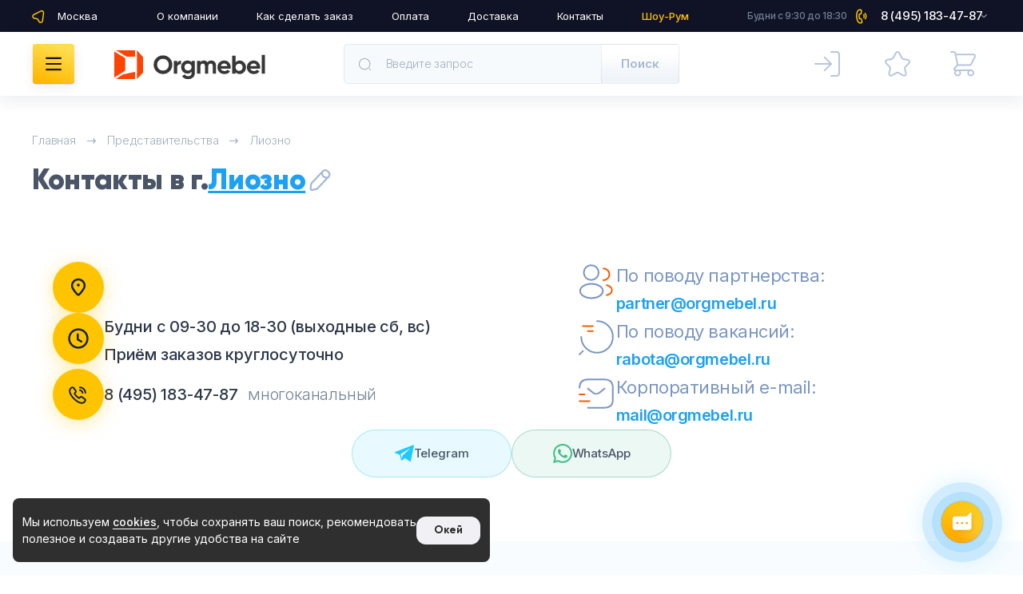

--- FILE ---
content_type: text/html; charset=UTF-8
request_url: https://www.orgmebel.ru/contacts/liozno/
body_size: 26091
content:
<!DOCTYPE HTML>
<html lang="ru" class=" ">

<head>
<meta name="ahrefs-site-verification" content="ae257ad356753ce6cd4d52c655eb3d7db2a666979c6a34a0b99581ff023546ca">
<meta name="viewport" content="width=device-width, initial-scale=1.0, maximum-scale=1.0, user-scalable=0"/>
<meta name="yandex-verification" content="0e1a9e531982f265" />

<meta name="format-detection" content="telephone=no">

<meta property="og:title" content="Офисная мебель в г. Лиозно: купить офисную мебель в городе Лиозно недорого на orgmebel.ru" />
<meta property="og:description" content="Большой выбор офисной мебели в г. Лиозно, покупайте недорого.✔️Лучшие цены✔️Быстрая доставка ✔️Качественная сборка ☎️+7(495)648-6149">
<meta property="og:image" content="https://www.orgmebel.ru/upload/og-logo-square.jpg" />
<meta property="og:url" content="https://www.orgmebel.ru/contacts/liozno/" />
<meta property="og:type" content="website" />

<title>Офисная мебель в г. Лиозно: купить офисную мебель в городе Лиозно недорого на orgmebel.ru</title>
	<link rel="preload" href="https://fonts.googleapis.com/css2?family=Inter:wght@300;400;500;600;800&display=swap" as="style" />
    
<link rel="stylesheet" href="https://fonts.googleapis.com/css2?family=Inter:wght@300;400;500;600;800&display=swap" />

<meta http-equiv="Content-Type" content="text/html; charset=UTF-8" />
<meta name="robots" content="noindex, follow" />
<meta name="keywords" content="Мебель" />
<meta name="description" content="Большой выбор офисной мебели в г. Лиозно, покупайте недорого.✔️Лучшие цены✔️Быстрая доставка ✔️Качественная сборка ☎️+7(495)648-6149" />
<script data-skip-moving="true">(function(w, d, n) {var cl = "bx-core";var ht = d.documentElement;var htc = ht ? ht.className : undefined;if (htc === undefined || htc.indexOf(cl) !== -1){return;}var ua = n.userAgent;if (/(iPad;)|(iPhone;)/i.test(ua)){cl += " bx-ios";}else if (/Windows/i.test(ua)){cl += ' bx-win';}else if (/Macintosh/i.test(ua)){cl += " bx-mac";}else if (/Linux/i.test(ua) && !/Android/i.test(ua)){cl += " bx-linux";}else if (/Android/i.test(ua)){cl += " bx-android";}cl += (/(ipad|iphone|android|mobile|touch)/i.test(ua) ? " bx-touch" : " bx-no-touch");cl += w.devicePixelRatio && w.devicePixelRatio >= 2? " bx-retina": " bx-no-retina";if (/AppleWebKit/.test(ua)){cl += " bx-chrome";}else if (/Opera/.test(ua)){cl += " bx-opera";}else if (/Firefox/.test(ua)){cl += " bx-firefox";}ht.className = htc ? htc + " " + cl : cl;})(window, document, navigator);</script>


<link href="/local/templates/o22/css/base.css?176674407069439" type="text/css"  data-template-style="true"  rel="stylesheet" />
<link href="/local/templates/o22/css/header.css?176294544540898" type="text/css"  data-template-style="true"  rel="stylesheet" />
<link href="/local/templates/o22/css/header-catalog.css?176674401711942" type="text/css"  data-template-style="true"  rel="stylesheet" />
<link href="/local/templates/o22/css/footer.css?176000657514420" type="text/css"  data-template-style="true"  rel="stylesheet" />
<link href="/local/templates/o22/css/breadcrumbs.css?17151259611869" type="text/css"  data-template-style="true"  rel="stylesheet" />
<link href="/local/templates/o22/css/select2.min.css?175486400314866" type="text/css"  data-template-style="true"  rel="stylesheet" />
<link href="/local/templates/o22/css/modal-login.css?169638053111857" type="text/css"  data-template-style="true"  rel="stylesheet" />
<link href="/local/templates/o22/css/modals-base.css?17388830627566" type="text/css"  data-template-style="true"  rel="stylesheet" />
<link href="/local/templates/o22/css/modal-added.css?17166356935402" type="text/css"  data-template-style="true"  rel="stylesheet" />
<link href="/local/templates/o22/css/modal-select-city.css?16963805313777" type="text/css"  data-template-style="true"  rel="stylesheet" />
<link href="/local/templates/o22/css/index.css?175215318740548" type="text/css"  data-template-style="true"  rel="stylesheet" />
<link href="/local/templates/o22/css/empty-page.css?16963805277152" type="text/css"  data-template-style="true"  rel="stylesheet" />
<link href="/local/templates/o22/css/cart-item.css?171856871011729" type="text/css"  data-template-style="true"  rel="stylesheet" />
<link href="/local/templates/o22/css/product.css?176295829935452" type="text/css"  data-template-style="true"  rel="stylesheet" />
<link href="/local/templates/o22/css/product-preview.css?17446635846413" type="text/css"  data-template-style="true"  rel="stylesheet" />
<link href="/local/templates/o22/css/modal-discount.css?16963805313134" type="text/css"  data-template-style="true"  rel="stylesheet" />
<link href="/local/templates/o22/css/wide-map.css?17406231694593" type="text/css"  data-template-style="true"  rel="stylesheet" />
<link href="/local/templates/o22/css/catalog.css?176045142228899" type="text/css"  data-template-style="true"  rel="stylesheet" />
<link href="/local/templates/o22/css/contacts.css?169638052713867" type="text/css"  data-template-style="true"  rel="stylesheet" />
<link href="/local/templates/o22/css/addon_style.css?176812336533690" type="text/css"  data-template-style="true"  rel="stylesheet" />
<link href="/local/templates/o22/css/magnific-popup.css?16963805306951" type="text/css"  data-template-style="true"  rel="stylesheet" />
<link href="/local/templates/o22/css/swiper-bundle.min.css?169638053416475" type="text/css"  data-template-style="true"  rel="stylesheet" />
<link href="/local/components/ammina/ip.selector/templates/.default-v23/style.css?17393808447056" type="text/css"  data-template-style="true"  rel="stylesheet" />







<meta name="zen-verification" content="aOTYBUnREvhKDDif6Vq4LIDQvA7KWF4ZTedJyvxtUcqVOwGBT0gc0CziAWBG7JhK" />
                        
		
		  		
		
		  		
		
		  		






		





 






 


</head>


<body class="">
	<script async type="text/javascript" data-skip-moving="true">
    (function(m,e,t,r,i,k,a){
        m[i]=m[i]||function(){(m[i].a=m[i].a||[]).push(arguments)};
        m[i].l=1*new Date();
        k=e.createElement(t),a=e.getElementsByTagName(t)[0],k.async=1,k.src=r,a.parentNode.insertBefore(k,a)
    })(window, document,'script','https://mc.yandex.ru/metrika/tag.js', 'ym');

    ym(41484, 'init', {
        trackHash:true,
        clickmap:true,
        ecommerce:"dataLayer",
        accurateTrackBounce:true,
        trackLinks:true
    });
</script>
	<div id="panel"></div>
<div class="mainwrap ">
	<div class="content ">

            
        


 <div class="breadcrumbs"><div class="container"><nav class="" itemscope="" itemtype="http://schema.org/BreadcrumbList"><div class="swiper breadcrumbs-slider"><div class="swiper-wrapper">
				<span itemprop="itemListElement" itemscope="" itemtype="http://schema.org/ListItem" class="swiper-slide"><a itemprop="item" href="/" title="Главная" >
					<span itemprop="name">Главная</span>
					<meta itemprop="position" content="1">
				</a></span>
				<span itemprop="itemListElement" itemscope="" itemtype="http://schema.org/ListItem" class="swiper-slide"><a itemprop="item" href="/about/predstavitelstva/" title="Представительства" >
					<span itemprop="name">Представительства</span>
					<meta itemprop="position" content="2">
				</a></span><span itemprop="itemListElement" itemscope="" itemtype="http://schema.org/ListItem" class="swiper-slide"><span itemprop="name">Лиозно</span> <meta itemprop="position" content="3"></span></div></div></nav></div></div>
<div class="container">
	<div class="contacts-info view-office">
		<div class="contacts-info-title">
			<div class="big bam-main-contacts">
						<div><h1 class="bam-main-contacts">Контакты </h1> в г.</div> 
						<a class="bam-ip-link-contacts" href="javascript:void(0);">Лиозно<span class="pic">
						<svg width="24" height="24">
								<use xlink:href="/local/templates/o22/img/main-sprite.svg#edit"></use>
						</svg>
						</span></a></div>
				<!-- end .big-->
								<!-- end .contacts-info-tabs--> 
		</div>
		
		<div class="grid">
			<ul class="cont">
				<li>
					<div class="pic"><img src="/local/templates/o22/img/icons/info/map.svg" alt=""/></div>
					<div></div>
				</li>
				<li>
					<div class="pic"><img src="/local/templates/o22/img/icons/info/time.svg" alt=""/></div>
					<div>Будни с 09-30 до 18-30 (выходные сб, вс)<br>Приём заказов круглосуточно</div>
				</li>
				<li>
					<div class="pic"><img src="/local/templates/o22/img/icons/info/tel.svg" alt=""/></div>
					<div>						<div class="tel"><a href="tel:8 (495) 183-47-87" class="ya-phone call_phone_1">8 (495) 183-47-87</a> <i>многоканальный</i></div>
						</div>
				</li>
			</ul>
			<ul class="emails">
					<li>
						<div class="pic">
							<picture>
								<source media="(max-width: 767px)" srcset="/local/templates/o22/img/icons/colored/45-profile-2user.svg">
								<source media="(min-width: 768px)" srcset="/local/templates/o22/img/icons/colored/50-profile-2user.svg">
								<img src="/local/templates/o22/img/icons/colored/50-profile-2user.svg" alt=""/>
							</picture>
						</div>
						<div>По поводу партнерства: <strong><a href="mailto:partner@orgmebel.ru">partner@orgmebel.ru</a></strong> </div>
					</li>
					<li>
							<div class="pic">
									<picture>
											<source media="(max-width: 767px)" srcset="/local/templates/o22/img/icons/colored/45-search-status.svg">
											<source media="(min-width: 768px)" srcset="/local/templates/o22/img/icons/colored/50-search-status.svg">
											<img src="/local/templates/o22/img/icons/colored/50-search-status.svg" alt=""/> </picture>
							</div>
							<div>По поводу вакансий: <strong><a href="mailto:rabota@orgmebel.ru">rabota@orgmebel.ru</a></strong></div>
					</li>
					<li>
							<div class="pic">
									<picture>
											<source media="(max-width: 767px)" srcset="/local/templates/o22/img/icons/colored/45-sms-tracking.svg">
											<source media="(min-width: 768px)" srcset="/local/templates/o22/img/icons/colored/50-sms-tracking.svg">
											<img src="/local/templates/o22/img/icons/colored/50-sms-tracking.svg" alt=""/> </picture>
							</div>
							<div>Корпоративный e-mail: <strong><a href="mailto:mail@orgmebel.ru">mail@orgmebel.ru</a></strong></div>
					</li>
			</ul>
			<div class="soc">
				<a class="bg-telegram" href="tg://resolve?domain=orgmebelru" target="_blank"><img src="/local/templates/o22/img/icons/social/telegram.svg" alt=""/><span class="txt">Telegram</span></a><!-- end link--> 
				<a class="bg-whatsapp" href="https://wa.me/79154779836?text=Здравствуйте! У меня есть несколько вопросов. Номер моей заявки: {wz_metric}"><img src="/local/templates/o22/img/icons/social/whatsapp.svg" alt=""/><span class="txt">WhatsApp</span></a><!-- end link--> 
							</div>
		</div>
	</div>
</div>
				
<div class="wide-map">
					
				
								<div id="contactmap" class="map" data-latitude="" data-longitude="" data-content="<br />"></div>
					
</div>


<div class="contacts-bottom">
		<div class="container">
				<div class="req">
						<div class="contacts-bottom-title">Реквизиты Оргмебель.ру</div>
													<ul>
									<li>
											<div class="small">Название:</div>
											<div>ООО "ОФИС ЛАЙФ"</div>
									</li>
									<li>
											<div class="small">ИНН:</div>
											<div>9724025736</div>
									</li>
									<li>
											<div class="small">КПП:</div>
											<div>772401001</div>
									</li>
									<li>
											<div class="small">ОГРН:</div>
											<div>1207700395869</div>
									</li>
									<li>
											<div class="small">Расчетный счет:</div>
											<div>40702810700000239792 в ПАО "ПРОМСВЯЗЬБАНК" г. Москва</div>
									</li>
									<li>
											<div class="small">Корр. счет:</div>
											<div>30101810400000000555</div>
									</li>
									<li>
											<div class="small">БИК:</div>
											<div>044525555</div>
									</li>
									<li>
											<div class="small">Юридический адрес:</div>
											<div>115612, Москва, ул. Ключевая, 8-1-97</div>
									</li>
							</ul>	
							<a class="link-download" download href="/upload/rekviziti_officelife.pdf"><span class="pic">
						
						<svg width="24" height="24">
								<use xlink:href="/local/templates/o22/img/main-sprite.svg#download"></use>
						</svg>
						<svg width="32" height="32">
								<use xlink:href="/local/templates/o22/img/main-sprite.svg#download-big"></use>
						</svg>
						</span>Скачать реквизиты</a> </div>
				<!-- end .req-->

<div class="contact-form">
	<form id="contact_form">
		<div class="contact-form-title">
			<div class="pic"><img src="/local/templates/o22/img/icons/colored/50-sms-edit.svg" alt=""/></div>
			<div>Мы на связи</div>
		</div>

		<div class="form-inputs">
		<div class="form-inputs-el">
			<div class="main-input">
				<textarea placeholder="Ваше сообщение" name="user_comment" data-req="text" ></textarea>
			</div>
		</div>
		<div class="form-inputs-el">
			<div class="main-input">
				<input type="text" placeholder="Ваше имя" name="user_name" data-req="text" >
			</div>
		</div>

		<div class="form-inputs-el">
			<div class="main-input">
				<input type="email" placeholder="E-mail для ответа" name="user_email" data-req="email">
			</div>

		</div>
								<!-- end .form-inputs-el-->
		<div class="form-checks">
			<label><input type="checkbox" name="soglInOrder" data-req="checker" checked>
						<span class="checkbox"></span>Согласен на обработку личных данных</label>
		</div>
		</div>

		<div class="form-submit">
			
			<a class="btn btn-yellow sendFormBtn" data-idform="contact_form">Отправить сообщение</a>
		</div>
					<!-- end .form-submit-->
	</form>
</div>
	<!-- end .contact-form--> 
</div>
		<!-- end .container--> 
</div>    
   

</div>
<div class="header-panel">
	<div class="head1"> 
		<div class="container">
			
			<div class="head1-city bam-ip"><span href="javascript:void(0)" title="Россия, Москва" class="bam-ip-link link" >Москва</span></div>

	<div class="bam-ip-confirm">
			<div class="bam-ip-confirm-content">
			<div class="bam-ip-confirm-content-arrow"></div>
			<div class="bam-ip-confirm-title">
				<span>Ваш город Москва?</span>
			</div>
			<div class="bam-ip-confirm-buttons">
				<span class="bam-ip-confirm-button bam-ip-confirm-button-yes">Да</span><span href="javascript:void(0)" class="bam-ip-confirm-button bam-ip-confirm-button-no">Выбрать другой</span>
			</div>
		</div>
		</div>	

<div class="bam-ip-popup modal-select-city"></div>

<div class="bam-ip-popupbg"></div>









			<div class="head1-menu">

<a class="accent" href="/show-room/">Шоу-Рум</a>
<a href="/contacts/" class="toContactPageGo">Контакты</a>
<a href="/dostavka/">Доставка</a>
<a href="/oplata/">Оплата</a>
<a href="/info/kak-sdelat-zakaz/">Как сделать заказ</a>
<a href="/about/">О компании</a>
</div>
			
<div class="head1-contact">
	<div class="time">Будни с 9:30 до 18:30</div>
	<div class="wrap">
									<a href="tel:8 (495) 183-47-87"><strong>8 (495) 183-47-87</strong></a>

					
		<svg class="arr" width="8" height="8"><use xlink:href="/local/templates/o22/img/main-sprite.svg#darr"></use></svg>
			<div class="popup">
					<div class="popup-arr"></div>
					<p class="accent">117587, Москва, Варшавское ш., 118, корп. 1<br>Бизнес центр Варшавка Sky <a href="/contacts/moskva/">на карте</a></p>
					<p>Будни с 09:30 до 18:30 (выходные: Сб, Вс)<br>
							Приём заказов круглосуточно</p>
												<p><a href="mailto:mail@orgmebel.ru" onclick="ym(41484, 'reachGoal', 'clickHLCallback'); return true;" class="vk_contact">mail@orgmebel.ru</a></p>
										<span class="btn btn-yellow  link-modal-ajax" data-form="modal-feedback" data-infoadmin="feedback">Обратная связь</span>
				</div>
			<!-- end .popup--> 
	</div>
</div>
		</div>
		<!-- end .container--> 
	</div>
				<!-- end .head1-->
	<header class="header">
			<div class="container">
					<div class="head-link bg-menu js_linkMenu">
						<svg class="pic-mob" width="24" height="24">
								<use xlink:href="/local/templates/o22/img/header-sprite.svg#mob-catalog"></use>
						</svg>
						<svg class="pic-desktop" width="32" height="32">
								<use xlink:href="/local/templates/o22/img/header-sprite.svg#desktop-catalog"></use>
						</svg>
						<svg class="close close-mob" width="24" height="24">
								<use xlink:href="/local/templates/o22/img/header-sprite.svg#mob-close"></use>
						</svg>
						<svg class="close close-desktop" width="32" height="32">
								<use xlink:href="/local/templates/o22/img/header-sprite.svg#desktop-close"></use>
						</svg>
					</div>
					<!-- end .head-link-->
					<div class="head-link bg-search js_linkSearch">
							<svg class="pic-mob" width="24" height="24">
									<use xlink:href="/local/templates/o22/img/header-sprite.svg#mob-search"></use>
							</svg>
							<svg class="pic-desktop" width="32" height="32">
									<use xlink:href="/local/templates/o22/img/header-sprite.svg#desktop-search"></use>
							</svg>
							<svg class="close close-mob" width="24" height="24">
									<use xlink:href="/local/templates/o22/img/header-sprite.svg#mob-close"></use>
							</svg>
							<svg class="close close-desktop" width="32" height="32">
									<use xlink:href="/local/templates/o22/img/header-sprite.svg#desktop-close"></use>
							</svg>
					</div>
					<!-- end .head-link--> 
					    					    	<a href="/" title="Orgmebel: Офисная мебель от производителя – столы, кресла, кабинеты" class="logo"><picture>
					    	<source 
      media="(min-width: 1024px)" 
      srcset="/local/templates/o22/img/logo/logo_fin_v2.svg"
      type="image/svg+xml">
      <source 
      media="(min-width: 768px) and (max-width: 1023px)" 
      srcset="/local/templates/o22/img/logo/logo_fin_v2.svg"
      type="image/svg+xml"
    >
    
    
    <source 
      media="(max-width: 767px)" 
      srcset="/local/templates/o22/img/logo/mobile.svg"
      type="image/svg+xml"
    >
					    	<img src="/local/templates/o22/img/logo/logo_fin_v2.svg" alt="Купить офисную мебель и кресла Orgmebel от производителя в Москве"></picture></a>
					
					   					  
					
					<!-- end .logo--> 
					
					<span class="head-link bg-location mob-bam-ip-link" href="javascript:void(0);"><svg class="pic-mob" width="24" height="24"><use xlink:href="/local/templates/o22/img/header-sprite.svg#mob-location"></use></svg></span> 
								<!-- end .head-link--> 
					<a class="head-link bg-tel ya-phone atm_tm8800" href="tel:+78003331153"><svg class="pic-mob" width="24" height="24"><use xlink:href="/local/templates/o22/img/header-sprite.svg#mob-tel"></use></svg></a>

					<span class="head-link bg-personal js_modalLogin" href="#modal-login">
					<svg class="pic-desktop" width="32" height="32">
							<use xlink:href="/local/templates/o22/img/header-sprite.svg#desktop-enter"></use>
					</svg>
					</span> 
					<!-- end .head-link-->
					<div class="head-wrap wrap-fav" id="favHeader">
						<div class="head-link bg-fav">
							<svg class="pic-mob" width="24" height="24">
									<use xlink:href="/local/templates/o22/img/header-sprite.svg#mob-favs"></use>
							</svg>
							<svg class="pic-desktop" width="32" height="32">
									<use xlink:href="/local/templates/o22/img/header-sprite.svg#desktop-favs"></use>
							</svg>
							
						</div>
					</div>

					<div id="bx_basketFKauiI" class="bx-basket bx-opener head-wrap wrap-cart ">
<!--'start_frame_cache_bx_basketFKauiI'-->	
		<a class="head-link bg-cart " href="/basket/" data-cartTime="15:08">
			<svg class="pic-mob" width="24" height="24"><use xlink:href="/local/templates/o22/img/header-sprite.svg#mob-basket"></use></svg>
			<svg class="pic-desktop" width="32" height="32"><use xlink:href="/local/templates/o22/img/header-sprite.svg#desktop-basket"></use></svg><span class="dot"></span>
		</a>
	
		<!--'end_frame_cache_bx_basketFKauiI'--></div>
			</div>
			<!-- end .container--> 
	</header>
			
<div class="head-search-wrap" id="agtitle-search_x">
    <form action="/contacts/liozno/" class="head-search" method="get">
        <div class="head-search-input">
            <input type="text" placeholder=" " id="agtitle-search-input_x" name="q" 
                   value="" autocomplete="off" />
            <div class="label">Введите запрос</div>

            <div class="clear api-clear-icon" id="api-clear-icon" style="display:none;">
                <svg width="16" height="16">
                    <use xlink:href="/local/templates/o22/img/main-sprite.svg#clear"></use>
                </svg>
            </div>

            <svg class="pic" width="24" height="24">
                <use xlink:href="/local/templates/o22/img/main-sprite.svg#search"></use>
            </svg>
            <button class="btn btn-yellow" type="submit" name="s"><span>Поиск</span></button>

            <div class="loader loader-inner" id="agtitle-search_x_preloader_item" style="display:none;">
                <svg width="24" height="24">
                    <use xlink:href="/local/templates/o22/img/main-sprite.svg#reload"></use>
                </svg>
            </div>
        </div>

        <div class="head-search-results api-search-result" id="title_search"></div>
    </form>
    <div class="head-search-fader fader" id="results-fader" style="display:none;"></div>
</div>


<style>
    #agtitle-search_x_preloader_item {
        position: absolute;
        top: calc(50% - 12px);
        right: 143px;
        fill: var(--grey800) !important;
        width: 24px;
        height: 24px;        
    }
</style>

			<!-- end .head-search-wrap-->
	<div class="catalog-menu-wrap">
			<div class="catalog-menu">
					<div class="container">
						<div class="catalog-menu-inner">
						
				<div class="menu-el " data-menu-section_="24">
									<a class="mainlink" href="/catalog/kabinet-rukovoditelya/"><svg width="28" height="28"><use xlink:href="/local/templates/o22/img/menu-categories-sprite.svg?v=1#08"></use></svg>Кабинеты руководителя</a>
				
									<div class="sub">
						<div class="sub-title sub-title-back">Назад</div>
						<div class="sub-title">Кабинеты руководителя </div>

						<div class="sub-list">
															
																																					<div class="el">																												<a href="/catalog/kabinet-rukovoditelya/" class="label">Все серии кабинетов руководителя</a>									
																			<a href="/catalog/kabinety-rukovoditelya-ekonom-klassa/" class="sublink">Кабинеты эконом класса</a>
																			<a href="/catalog/kabinety-rukovoditelya-biznes-klassa/" class="sublink">Кабинеты бизнес класса</a>
																			<a href="/catalog/kabinety-rukovoditelya-premium-klassa/" class="sublink">Кабинеты премиум класса</a>
																			<a href="/catalog/kabinet-prezidenta/" class="sublink">Президент класса</a>
									
									
																		
									
									

																		
																																																																																																																																																																																																																																																																																																																																																																																																																																						</div>						
					</div>
					
										</div>
					<a class="catalog-menu-image" href="/catalog/kabinet-rukovoditelya/"> <img class="lazyload" src="/local/templates/o22/img/loader.gif" data-src="/local/templates/o22/img/catalog-menu-image/kabinet-rukovoditelya.webp?v=2" alt=""><div class="logo"></div>Кабинеты руководителя</a>
				</div>
							<div class="menu-el " data-menu-section_="16">
									<a class="mainlink" href="/catalog/mebel-dlya-personala/"><svg width="28" height="28"><use xlink:href="/local/templates/o22/img/menu-categories-sprite.svg?v=1#09"></use></svg>Мебель для персонала</a>
				
									<div class="sub">
						<div class="sub-title sub-title-back">Назад</div>
						<div class="sub-title">Мебель для персонала </div>

						<div class="sub-list">
															
																														<div class="el">																												<a href="/catalog/mebel-dlya-personala/" class="label">Все серии мебели для персонала</a>									
																			<a href="/catalog/mebel-dlya-ofisa-ekonom-klassa/" class="sublink">Мебель эконом-класса</a>
																			<a href="/catalog/mebel-dlya-personala-biznes-klassa/" class="sublink">Мебель бизнес-класса</a>
																			<a href="/catalog/ofisnaya-mebel-dlya-personala-na-ldsp-karkasse/" class="sublink">На ЛДСП-каркассе</a>
																			<a href="/catalog/ofisnaya-mebel-dlya-personala-na-derevyannom-karkase/" class="sublink">Мебель на деревянном каркасе</a>
																			<a href="/catalog/ofisnaya-mebel-na-metallokarkase/" class="sublink">Мебель на металлокаркасе</a>
									
									
																		
									
									

																		
																																																																																																												<a href="/catalog/ofisnye-stoly-dlya-personala/" class="label">Столы</a>									
																			<a href="/catalog/ofisnye-stoly-dlya-personala-pryamye/" class="sublink">Прямые</a>
																			<a href="/catalog/ofisnye-stoly-dlya-personala-uglovye/" class="sublink">Угловые</a>
																			<a href="/catalog/stoly-ofisnye-bench-sistemy/" class="sublink">Бенч-системы</a>
																			<a href="/catalog/ofisnye-stoly-dlya-personala-ergonomichnye/" class="sublink">Эргономичные</a>
									
									
																		
									
									

									</div>									
																																													<div class="el">																												<a href="/catalog/ofisnye-shkafy-dlya-personala/" class="label">Шкафы</a>									
																			<a href="/catalog/ofisnye-shkafy-dlya-dokumentov-k-mebeli-dlya-personala/" class="sublink">Для документов</a>
																			<a href="/catalog/ofisnye-shkafy-dlya-odezhdy-k-mebeli-dlya-personala/" class="sublink">Для одежды</a>
																			<a href="/catalog/ofisnye-shkafy-otkrytye-dlya-mebeli-personala/" class="sublink">Открытые</a>
																			<a href="/catalog/ofisnye-shkafy-kupe-k-mebeli-dlya-personala/" class="sublink">Шкафы-купе</a>
									
									
																		
									
									

																		
																																																				<a href="/catalog/tumby-ofisnye-dlya-personala/" class="label">Тумбы</a>									
																			<a href="/catalog/tumby-dlya-personala-s-zamkom/" class="sublink">С замком</a>
																			<a href="/catalog/tumby-podkatnye-dlya-mebeli-personala/" class="sublink">Подкатные</a>
																			<a href="/catalog/tumba-pod-printer/" class="sublink">Под оргтехнику</a>
																			<a href="/catalog/tumby-pristavnye-dlya-mebeli-personala/" class="sublink">Приставные</a>
									
									
																		
									
									

									</div>									
																																						<div class="el">																												<a href="/catalog/kresla-dlya-personala/" class="label">Кресла для персонала</a>									
																			<a href="/catalog/ofisnye-kresla-dlya-personala-ekonom-klassa/" class="sublink">Эконом класса</a>
																			<a href="/catalog/ofisnye-kresla-dlya-personala-spinka-iz-setki/" class="sublink">Спинка из сетки</a>
																			<a href="/catalog/ofisnye-kresla-dlya-personala-krestovina-iz-plastika/" class="sublink">Крестовина из пластика</a>
																			<a href="/catalog/ofisnye-kresla-dlya-personala-krestovina-iz-metalla/" class="sublink">Крестовина из металла</a>
									
									
																		
									
									

																		
																																																				<a href="/catalog/stoly-dlya-peregovorov/" class="label">Столы для переговоров</a>									
																			<a href="/catalog/kruglye-stoly-dlya-peregovorov/" class="sublink">Круглые</a>
																			<a href="/catalog/pryamougolnye-stoly-dlya-peregovorov/" class="sublink">Прямоугольные</a>
																			<a href="/catalog/stoly-dlya-peregovorov-na-metallokarkase/" class="sublink">На металлокаркасе</a>
									
									
																		
									
									

									</div>									
																								<div class="el">																												<a href="/catalog/ofisnye-stulya/" class="label">Офисные стулья</a>									
																			<a href="/catalog/catalog-stul-ofisnyy-izo/" class="sublink">Стулья ИЗО</a>
																			<a href="/catalog/stul-ofisnyy-samba/" class="sublink">Стулья Самба</a>
																			<a href="/catalog/stulya-ofisnye-skladnye/" class="sublink">Складные</a>
																			<a href="/catalog/stul-na-polozyakh/" class="sublink">На полозьях</a>
									
																				<a href="/catalog/iskusstvennye-rasteniya/" class="label">Искусственные растения</a>
																					<a href="/catalog/kashpo/" class="label">Кашпо</a>
																					<a href="/catalog/sistemy-elektrifikatsii/" class="label">Системы электрификации</a>
																					<a href="/catalog/veshalki/" class="label">Вешалки</a>
																					<a href="/catalog/ofperegorodki/" class="label">Офисные перегородки</a>
																					<a href="/catalog/mini-kukhni-dlya-ofisa-serii/" class="label">Мини-кухни</a>
										
																		
									
									

																		
																																																																																																																																																																																																																																																																																																								</div>						
					</div>
					
										</div>
					<a class="catalog-menu-image" href="/catalog/mebel-dlya-personala/"> <img class="lazyload" src="/local/templates/o22/img/loader.gif" data-src="/local/templates/o22/img/catalog-menu-image/mebel-dlya-personala.webp?v=2" alt=""><div class="logo"></div>Мебель для персонала</a>
				</div>
							<div class="menu-el " data-menu-section_="49">
									<a class="mainlink" href="/catalog/stoly-dlya-peregovorov/"><svg width="28" height="28"><use xlink:href="/local/templates/o22/img/menu-categories-sprite.svg?v=1#10"></use></svg>Столы для переговоров</a>
				
									<div class="sub">
						<div class="sub-title sub-title-back">Назад</div>
						<div class="sub-title">Столы для переговоров </div>

						<div class="sub-list">
															
																																																																																																				<div class="el">																			<a href="/catalog/stoly-dlya-peregovorov/" class="label" data-menublock="undersub">Все столы для переговоров</a>
																																							<div class="label">Тип стола</div>
																														
																			<a href="/catalog/sostavnye-stoly-dlya-peregovorov/" class="sublink">Столы составные</a>
																			<a href="/catalog/stoly-dlya-peregovorov-bench-sistema/" class="sublink">Бенч-система</a>
																			<a href="/catalog/stoly-dlya-peregovorov-skladnye/" class="sublink">Складные</a>
									
									
																		
									
									

																		
																																																																																																																																																																																																																																							<div class="label">Количество человек</div>
																														
																			<a href="/catalog/stoly-dlya-peregovorov-na-4-cheloveka/" class="sublink">На 4 человека</a>
																			<a href="/catalog/stoly-dlya-peregovorov-na-6-chelovek/" class="sublink">На 6 человек</a>
																			<a href="/catalog/stoly-dlya-peregovorov-na-8-chelovek/" class="sublink">На 8 человек</a>
																			<a href="/catalog/stoly-dlya-peregovorov-na-10-chelovek/" class="sublink">На 10 человек</a>
																			<a href="/catalog/stoly-dlya-peregovorov-na-12-chelovek/" class="sublink">На 12 человек</a>
																			<a href="/catalog/stoly-dlya-peregovorov-na-20-chelovek/" class="sublink">На 20 человек</a>
									
									
																		
									
									

									</div>									
																								<div class="el">																																							<div class="label">Материал каркаса</div>
																														
																			<a href="/catalog/stoly-dlya-peregovorov-na-metallokarkase/" class="sublink">На металлокаркасе</a>
																			<a href="/catalog/stoly-dlya-peregovorov-na-ldsp-karkasse/" class="sublink">На ЛДСП-каркассе</a>
									
									
																		
									
									

																		
																																																															<div class="label">Форма</div>
																														
																			<a href="/catalog/ovalnye-stoly-dlya-peregovorov/" class="sublink">Столы овальные</a>
																			<a href="/catalog/pryamougolnye-stoly-dlya-peregovorov/" class="sublink">Столы прямоугольные</a>
																			<a href="/catalog/kruglye-stoly-dlya-peregovorov/" class="sublink">Столы круглые</a>
																			<a href="/catalog/stoly-dlya-peregovorov-kvadratnoy-formy/" class="sublink">Квадратные</a>
									
									
																		
									
									

									</div>									
																																						<div class="el">																																							<div class="label">Размер</div>
																														
																			<a href="/catalog/stoly-dlya-peregovorov-bolshie/" class="sublink">Столы большие</a>
																			<a href="/catalog/stoly-dlya-peregovorov-malenkogo-razmera/" class="sublink">Маленькие</a>
									
									
																		
									
									

																		
																																																															<div class="label">Тон мебели</div>
																														
																			<a href="/catalog/svetlye-stoly-dlya-peregovorov/" class="sublink">Столы светлые</a>
																			<a href="/catalog/temnye-stoly-dlya-peregovorov/" class="sublink">Столы темные</a>
									
									
																		
									
									

									</div>									
																															<div class="el">																																							<div class="label">Стиль</div>
																														
																			<a href="/catalog/stoly-dlya-peregovorov-v-stile-loft/" class="sublink">В стиле лофт</a>
																			<a href="/catalog/stoly-dlya-peregovorov-v-sovremennom-stile/" class="sublink">В современном стиле</a>
																			<a href="/catalog/stoly-dlya-peregovorov-v-klassicheskom-stile/" class="sublink">В классическом стиле</a>
									
									
																		
									
									

																		
																																																																																																																																																										<div class="label">Материал столешницы</div>
																														
																			<a href="/catalog/stoly-dlya-peregovorov-iz-mdf/" class="sublink">МДФ</a>
																			<a href="/catalog/stoly-dlya-peregovorov-iz-ldsp/" class="sublink">ЛДСП</a>
																			<a href="/catalog/stoly-dlya-peregovorov-iz-massiva/" class="sublink">Массив</a>
																			<a href="/catalog/stoly-dlya-peregovorov-steklyannye/" class="sublink">Столы стеклянные</a>
									
									
																		
									
									

									</div>									
																																				
					</div>
					
										</div>
					<a class="catalog-menu-image" href="/catalog/stoly-dlya-peregovorov/"> <img class="lazyload" src="/local/templates/o22/img/loader.gif" data-src="/local/templates/o22/img/catalog-menu-image/stoly-dlya-peregovorov.webp?v=2" alt=""><div class="logo"></div>Столы для переговоров</a>
				</div>
							<div class="menu-el " data-menu-section_="26">
									<a class="mainlink" href="/catalog/stoyki-resepshn/"><svg width="28" height="28"><use xlink:href="/local/templates/o22/img/menu-categories-sprite.svg?v=1#11"></use></svg>Стойки ресепшн</a>
				
									<div class="sub">
						<div class="sub-title sub-title-back">Назад</div>
						<div class="sub-title">Стойки ресепшн </div>

						<div class="sub-list">
															
																																																																															<div class="el">																			<a href="/catalog/stoyki-resepshn/" class="label" data-menublock="undersub">Все стойки ресепшен</a>
																																							<div class="label">Ценовой сегмент</div>
																														
																			<a href="/catalog/stoyki-resepshn-ekonom-klassa/" class="sublink">Ресепшн эконом класса</a>
																			<a href="/catalog/stoyki-resepshn-biznes-klassa/" class="sublink">Ресепшн бизнес класса</a>
									
									
																		
									
									

																		
																																																																																							<a href="/catalog/ofisnye-shkafy-dlya-personala/" class="label">Шкафы</a>									
																			<a href="/catalog/ofisnye-shkafy-dlya-dokumentov-k-mebeli-dlya-personala/" class="sublink">Для документов</a>
																			<a href="/catalog/ofisnye-shkafy-dlya-odezhdy-k-mebeli-dlya-personala/" class="sublink">Для одежды</a>
																			<a href="/catalog/ofisnye-shkafy-otkrytye-dlya-mebeli-personala/" class="sublink">Открытые</a>
																			<a href="/catalog/ofisnye-shkafy-kupe-k-mebeli-dlya-personala/" class="sublink">Шкафы-купе</a>
									
									
																		
									
									

									</div>									
																								<div class="el">																												<a href="/catalog/tumby-ofisnye-dlya-personala/" class="label">Тумбы</a>									
																			<a href="/catalog/tumby-dlya-personala-s-zamkom/" class="sublink">С замком</a>
																			<a href="/catalog/tumby-podkatnye-dlya-mebeli-personala/" class="sublink">Подкатные</a>
									
									
																		
									
									

																		
																																																																		<a href="/catalog/kresla-dlya-personala/" class="label">Кресла для персонала</a>									
																			<a href="/catalog/ofisnye-kresla-dlya-personala-ekonom-klassa/" class="sublink">Эконом класса</a>
																			<a href="/catalog/ofisnye-kresla-dlya-personala-spinka-iz-setki/" class="sublink">Спинка из сетки</a>
																			<a href="/catalog/ofisnye-kresla-dlya-personala-krestovina-iz-plastika/" class="sublink">Крестовина из пластика</a>
																			<a href="/catalog/ofisnye-kresla-dlya-personala-krestovina-iz-metalla/" class="sublink">Крестовина из металла</a>
									
									
																		
									
									

									</div>									
																																																																																<div class="el">																																							<div class="label">Особенность</div>
																														
																			<a href="/catalog/stoyki-resepshn-s-podsvetkoy/" class="sublink">Ресепшн с подсветкой</a>
									
									
																		
									
									

																		
																																																																																																																																																																															<div class="label">Стиль</div>
																														
																			<a href="/catalog/stoyki-resepshn-v-klassicheskom-stile/" class="sublink">В классическом стиле</a>
																			<a href="/catalog/sovremennye-stoyki-resepshn/" class="sublink">Современный</a>
																			<a href="/catalog/stoyki-resepshn-v-stile-loft/" class="sublink">В стиле лофт</a>
									
									
																		
																				<a href="/catalog/iskusstvennye-rasteniya/" class="label">Искусственные растения</a>
																					<a href="/catalog/kashpo/" class="label">Кашпо</a>
																					<a href="/catalog/sistemy-elektrifikatsii/" class="label">Системы электрификации</a>
																					<a href="/catalog/veshalki/" class="label">Вешалки</a>
																					<a href="/catalog/ofisnye-divany/" class="label">Офисные диваны</a>
																					<a href="/catalog/zhurnalnye-stoly/" class="label">Журнальные столы</a>
										
									

									</div>									
																																																																																																																																						
					</div>
					
										</div>
					<a class="catalog-menu-image" href="/catalog/stoyki-resepshn/"> <img class="lazyload" src="/local/templates/o22/img/loader.gif" data-src="/local/templates/o22/img/catalog-menu-image/stoyki-resepshn.webp?v=2" alt=""><div class="logo"></div>Стойки ресепшн</a>
				</div>
							<div class="menu-el " data-menu-section_="5589">
									<a class="mainlink" href="/catalog/ofisnye-kresla-i-stulya/"><svg width="28" height="28"><use xlink:href="/local/templates/o22/img/menu-categories-sprite.svg?v=1#03"></use></svg>Офисные кресла и стулья</a>
				
									<div class="sub">
						<div class="sub-title sub-title-back">Назад</div>
						<div class="sub-title">Офисные кресла и стулья </div>

						<div class="sub-list">
															
																<div class="el">																			<a href="/catalog/ofisnye-kresla-i-stulya/" class="label" data-menublock="undersub">Все офисные кресла и стулья</a>
																																							<a href="/catalog/ofisnye-kresla/" class="label">Офисные кресла</a>
										
																													
																			<a href="/catalog/kresla-dlya-rukovoditeley/" class="sublink">Кресла для руководителя</a>
																			<a href="/catalog/ofisnye-kresla-so-spinkoy-iz-setki/" class="sublink">Компьютерные кресла</a>
																			<a href="/catalog/kresla-dlya-personala/" class="sublink">Кресла для персонала</a>
																			<a href="/catalog/ergonomichnye-ofisnye-kresla/" class="sublink">Эргономичные кресла</a>
																			<a href="/catalog/premium-kresla-dlya-rukovoditelya/" class="sublink">Премиум кресла</a>
									
									
																		
									
									

																		
																																																															<a href="/catalog/ofisnye-stulya/" class="label">Офисные стулья</a>
										
																													
																			<a href="/catalog/stulya-dlya-posetiteley/" class="sublink">Стулья для посетителей</a>
																			<a href="/catalog/konferents-stulya-kupit/" class="sublink">Конференц-кресла</a>
																			<a href="/catalog/stulya-ofisnye-skladnye/" class="sublink">Складные стулья</a>
									
									
																		
									
									

									</div>									
																																																																																																																																																																																																																																																																																																																																																																																																																																																										
					</div>
					
										</div>
					<a class="catalog-menu-image" href="/catalog/ofisnye-kresla-i-stulya/"> <img class="lazyload" src="/local/templates/o22/img/loader.gif" data-src="/local/templates/o22/img/catalog-menu-image/ofisnye-kresla-i-stulya.webp?v=2" alt=""><div class="logo"></div>Офисные кресла и стулья</a>
				</div>
							<div class="menu-el " data-menu-section_="3289">
									<a class="mainlink" href="/catalog/ofisnye-stoly/"><svg width="28" height="28"><use xlink:href="/local/templates/o22/img/menu-categories-sprite.svg?v=1#01"></use></svg>Офисные столы</a>
				
									<div class="sub">
						<div class="sub-title sub-title-back">Назад</div>
						<div class="sub-title">Офисные столы </div>

						<div class="sub-list">
															
																																												<div class="el">																			<a href="/catalog/ofisnye-stoly/" class="label" data-menublock="undersub">Все офисные столы</a>
																																							<div class="label">Предназначение</div>
																														
																			<a href="/catalog/ofisnye-stoly-dlya-personala/" class="sublink">Столы для персонала</a>
																			<a href="/catalog/stoly-dlya-rukovoditeley/" class="sublink">Столы для руководителя</a>
									
									
																		
									
									

																		
																																																																																											<div class="label">Ценовой сегмент</div>
																														
																			<a href="/catalog/ofisnye-stoly-ekonom-klassa/" class="sublink">Эконом класса</a>
																			<a href="/catalog/ofisnye-stoly-biznes-klassa/" class="sublink">Бизнес класса</a>
																			<a href="/catalog/ofisnye-stoly-lyuks-klassa/" class="sublink">Люкс класса</a>
																			<a href="/catalog/ofisnye-stoly-prezident-klassa/" class="sublink">Президент класса</a>
									
									
																		
									
									

									</div>									
																																						<div class="el">																																							<div class="label">Тип стола</div>
																														
																			<a href="/catalog/ofisnye-stoly-na-kolesakh/" class="sublink">На колесах</a>
																			<a href="/catalog/stoly-ofisnye-bench-sistemy/" class="sublink">Бенч системы</a>
																			<a href="/catalog/stoly-ofisnye-uglovye-s-tumboy/" class="sublink">Угловые с тумбой</a>
																			<a href="/catalog/ofisnye-stoly-s-tumboy/" class="sublink">Столы с тумбой</a>
																			<a href="/catalog/dvukhtumbovye-ofisnye-stoly/" class="sublink">Столы двухтумбовые</a>
																			<a href="/catalog/ofisye-stoly-s-reguliruemoy-vysotoy/" class="sublink">Столы с регулируемой высотой</a>
																			<a href="/catalog/ofisnye-stoly-skladnye/" class="sublink">Складные</a>
									
									
																		
									
									

																		
																																																																																																																																																																																																																																														<div class="label">Материал каркаса</div>
																														
																			<a href="/catalog/stoly-ofisnye-metallicheskie/" class="sublink">Столы на металлокаркасе</a>
																			<a href="/catalog/ofisnye-stoly-na-ldsp-karkasse/" class="sublink">На ЛДСП-каркасе</a>
									
									
																		
									
									

									</div>									
																								<div class="el">																																							<div class="label">Форма</div>
																														
																			<a href="/catalog/pryamye-stoly/" class="sublink">Столы прямые</a>
																			<a href="/catalog/uglovye-stoly/" class="sublink">Столы угловые</a>
																			<a href="/catalog/stoly-ofisnye-ergonomichnye/" class="sublink">Столы эргономичные</a>
									
									
																		
									
									

																		
																																																																																																		<div class="label">Стиль</div>
																														
																			<a href="/catalog/ofisnyy-stol-v-stile-loft/" class="sublink">В стиле лофт</a>
																			<a href="/catalog/ofisnye-stoly-v-klassicheskom-stile/" class="sublink">В классическом стиле</a>
																			<a href="/catalog/ofisnye-stoly-v-sovremennom-stile/" class="sublink">В современном стиле</a>
									
									
																		
									
									

									</div>									
																																																																																																																																						
					</div>
					
										</div>
					<a class="catalog-menu-image" href="/catalog/ofisnye-stoly/"> <img class="lazyload" src="/local/templates/o22/img/loader.gif" data-src="/local/templates/o22/img/catalog-menu-image/ofisnye-stoly.webp?v=2" alt=""><div class="logo"></div>Офисные столы</a>
				</div>
							<div class="menu-el " data-menu-section_="3290">
									<a class="mainlink" href="/catalog/tumby-ofisnye/"><svg width="28" height="28"><use xlink:href="/local/templates/o22/img/menu-categories-sprite.svg?v=1#06"></use></svg>Тумбы офисные</a>
				
									<div class="sub">
						<div class="sub-title sub-title-back">Назад</div>
						<div class="sub-title">Тумбы офисные </div>

						<div class="sub-list">
															
																																												<div class="el">																			<a href="/catalog/tumby-ofisnye/" class="label" data-menublock="undersub">Все офисные тумбы</a>
																																							<div class="label">Предназначение</div>
																														
																			<a href="/catalog/tumby-ofisnye-dlya-rukovoditelya/" class="sublink">Тумбы для руководителя</a>
																			<a href="/catalog/tumby-ofisnye-dlya-personala/" class="sublink">Тумбы для персонала</a>
									
									
																		
									
									

																		
																																																																																											<div class="label">Ценовой сегмент</div>
																														
																			<a href="/catalog/tumby-ofisnye-ekonom-klassa/" class="sublink">Эконом класса</a>
																			<a href="/catalog/tumby-ofisnye-biznes-klassa/" class="sublink">Бизнес класса</a>
																			<a href="/catalog/tumby-ofisnye-lyuks-klassa/" class="sublink">Люкс класса</a>
									
									
																		
									
									

									</div>									
																																																																																																												<div class="el">																																							<div class="label">Вид тумбы</div>
																														
																			<a href="/catalog/tumby-ofisnye-pod-orgtekhniku/" class="sublink">Тумбы под оргтехнику</a>
																			<a href="/catalog/tumby-pristavnye-ofisnye/" class="sublink">Тумбы приставные</a>
																			<a href="/catalog/tumby-ofisnye-podkatnye/" class="sublink">Тумбы подкатные</a>
																			<a href="/catalog/tumby-ofisnye-podvesnye/" class="sublink">Подвесные</a>
																			<a href="/catalog/tumby-ofisnye-servisnye/" class="sublink">Сервисные</a>
									
									
																		
									
									

																		
																																																																																																		<div class="label">Особенность</div>
																														
																			<a href="/catalog/ofisnye-tumby-s-zamkom/" class="sublink">Тумбы с замком</a>
									
									
																		
									
									

									</div>									
																																																																																																																																																																																																																																																													
					</div>
					
										</div>
					<a class="catalog-menu-image" href="/catalog/tumby-ofisnye/"> <img class="lazyload" src="/local/templates/o22/img/loader.gif" data-src="/local/templates/o22/img/catalog-menu-image/tumby-ofisnye.webp?v=2" alt=""><div class="logo"></div>Тумбы офисные</a>
				</div>
							<div class="menu-el " data-menu-section_="3291">
									<a class="mainlink" href="/catalog/ofisnye-shkafy/"><svg width="28" height="28"><use xlink:href="/local/templates/o22/img/menu-categories-sprite.svg?v=1#05"></use></svg>Офисные шкафы</a>
				
									<div class="sub">
						<div class="sub-title sub-title-back">Назад</div>
						<div class="sub-title">Офисные шкафы </div>

						<div class="sub-list">
															
																																												<div class="el">																			<a href="/catalog/ofisnye-shkafy/" class="label" data-menublock="undersub">Все офисные шкафы</a>
																																							<div class="label">Предназначение</div>
																														
																			<a href="/catalog/ofisnye-shkafy-dlya-personala/" class="sublink">Для персонала</a>
																			<a href="/catalog/shkafy-dlya-kabineta-rukovoditelya/" class="sublink">Шкафы для руководителя</a>
									
									
																		
									
									

																		
																																																																																											<div class="label">Ценовой сегмент</div>
																														
																			<a href="/catalog/ofisnye-shkafy-ekonom-klassa/" class="sublink">Эконом класса</a>
																			<a href="/catalog/ofisnye-shkafy-biznes-klassa/" class="sublink">Бизнес класса</a>
																			<a href="/catalog/ofisnye-shkafy-lyuks-klassa/" class="sublink">Люкс класса</a>
									
									
																		
									
									

									</div>									
																																																																																																																										<div class="el">																																							<div class="label">Вид шкафа</div>
																														
																			<a href="/catalog/ofisnye-shkafy-dlya-dokumentov/" class="sublink">Шкафы для документов</a>
																			<a href="/catalog/ofisnye-shkafy-dlya-odezhdy/" class="sublink">Шкафы для одежды</a>
																			<a href="/catalog/mini-kukhni-dlya-ofisa/" class="sublink">Мини кухни</a>
									
									
																		
									
									

																		
																																																																																				<div class="label">Особенность</div>
																														
																			<a href="/catalog/shkaf-steklyannyy-ofisnyy/" class="sublink">Со стеклом</a>
																			<a href="/catalog/ofisnye-shkafy-kupe/" class="sublink">Шкафы купе</a>
																			<a href="/catalog/shkafy-ofisnye-s-zamkom/" class="sublink">С замком</a>
									
									
																		
									
									

									</div>									
																								<div class="el">																																							<div class="label">Тип шкафа</div>
																														
																			<a href="/catalog/ofisnye-shkafy-kombinirovannye/" class="sublink">Шкафы комбинированные</a>
																			<a href="/catalog/shkaf-ofisnyy-otkrytyy/" class="sublink">Открытые</a>
									
									
																		
									
									

																		
																																																																																																																																																			<div class="label">Размер</div>
																														
																			<a href="/catalog/shkafy-vysokie-dlya-ofisa/" class="sublink">Шкафы высокие</a>
																			<a href="/catalog/shkafy-nizkie-dlya-ofisa/" class="sublink">Шкафы низкие</a>
																			<a href="/catalog/uzkie-ofisnye-shkafy/" class="sublink">Шкафы узкие</a>
									
									
																		
									
									

									</div>									
																																																																																																																																																											
					</div>
					
										</div>
					<a class="catalog-menu-image" href="/catalog/ofisnye-shkafy/"> <img class="lazyload" src="/local/templates/o22/img/loader.gif" data-src="/local/templates/o22/img/catalog-menu-image/ofisnye-shkafy.webp?v=2" alt=""><div class="logo"></div>Офисные шкафы</a>
				</div>
							<div class="menu-el " data-menu-section_="53">
									<a class="mainlink" href="/catalog/ofisnye-divany/"><svg width="28" height="28"><use xlink:href="/local/templates/o22/img/menu-categories-sprite.svg?v=1#04"></use></svg>Офисные диваны</a>
				
									<div class="sub">
						<div class="sub-title sub-title-back">Назад</div>
						<div class="sub-title">Офисные диваны </div>

						<div class="sub-list">
															
																																																																																																																																																																																	<div class="el">																			<a href="/catalog/ofisnye-divany/" class="label" data-menublock="undersub">Все офисные диваны</a>
																																							<div class="label">Тип дивана</div>
																														
																			<a href="/catalog/divany-ofisnye-pryamye/" class="sublink">Прямые диваны</a>
																			<a href="/catalog/uglovye-divany/" class="sublink">Угловые офисные диваны</a>
																			<a href="/catalog/moduli/" class="sublink">Модульные</a>
									
									
																		
									
									

																		
																																																																						<div class="label">Количество мест</div>
																														
																			<a href="/catalog/divany-2-kh-mestnye/" class="sublink">Диваны 2-х местные</a>
																			<a href="/catalog/divany-3kh-mestnye/" class="sublink">Диваны 3-х местные</a>
									
									
																		
									
									

									</div>									
																								<div class="el">																																							<div class="label">Материал обивки</div>
																														
																			<a href="/catalog/kozhanye-divany-dlya-ofisa/" class="sublink">Диваны кожанные</a>
																			<a href="/catalog/ofisnye-divany-iz-ekokozhi/" class="sublink">Диваны из экокожи</a>
																			<a href="/catalog/ofisnye-divany-kozhzam/" class="sublink">Диваны из кожзама</a>
																			<a href="/catalog/ofisnye-divany-iz-tkani/" class="sublink">Ткань</a>
									
									
																		
									
									

																		
																																																															<div class="label">Вид мягкой мебели</div>
																														
																			<a href="/catalog/divany-dlya-ofisa/" class="sublink">Диван</a>
																			<a href="/catalog/myagkie-kresla/" class="sublink">Кресла</a>
																			<a href="/catalog/pufy/" class="sublink">Пуф</a>
																			<a href="/catalog/banketki/" class="sublink">Банкетка</a>
									
									
																		
									
									

									</div>									
																								<div class="el">																																							<div class="label">Особенность</div>
																														
																			<a href="/catalog/divan-ofisnyy-bez-podlokotnikov/" class="sublink">Без подлокотников</a>
																			<a href="/catalog/divan-ofisnyy-s-podlokotnikami/" class="sublink">С подлокотниками</a>
									
									
																				<a href="/catalog/iskusstvennye-rasteniya/" class="label">Искусственные растения</a>
																					<a href="/catalog/kashpo/" class="label">Кашпо</a>
																					<a href="/catalog/veshalki/" class="label">Вешалки</a>
																					<a href="/catalog/zhurnalnye-stoly/" class="label">Журнальные столы</a>
																			
									
									

																		
																																																																																																																																																																																																																																																							</div>						
					</div>
					
										</div>
					<a class="catalog-menu-image" href="/catalog/ofisnye-divany/"> <img class="lazyload" src="/local/templates/o22/img/loader.gif" data-src="/local/templates/o22/img/catalog-menu-image/ofisnye-divany.webp?v=2" alt=""><div class="logo"></div>Офисные диваны</a>
				</div>
							<div class="menu-el " data-menu-section_="5587">
									<a class="mainlink" href="/catalog/seyfy-i-metallicheskaya-mebel/"><svg width="28" height="28"><use xlink:href="/local/templates/o22/img/menu-categories-sprite.svg?v=1#12"></use></svg>Сейфы и металлическая мебель</a>
				
									<div class="sub">
						<div class="sub-title sub-title-back">Назад</div>
						<div class="sub-title">Сейфы и металлическая мебель </div>

						<div class="sub-list">
															
																																																			<div class="el">																			<a href="/catalog/seyfy-i-metallicheskaya-mebel/" class="label" data-menublock="undersub">Все сейфы и металлическая мебель</a>
																												<a href="/catalog/seifi/" class="label">Сейфы</a>									
																			<a href="/catalog/oruzheynye-shkafy-i-seyfy/" class="sublink">Оружейные сейфы</a>
																			<a href="/catalog/vzlomostoykie-seyfy/" class="sublink">Взломостойкие сейфы</a>
																			<a href="/catalog/eksklyuzivnye-seyfy/" class="sublink">Эксклюзивные сейфы</a>
																			<a href="/catalog/gostinichnye-seyfy/" class="sublink">Гостиничные сейфы</a>
																			<a href="/catalog/vstraivaemye-seyfy-v-stenu/" class="sublink">Встраиваемые сейфы</a>
																			<a href="/catalog/depozitnye-seyfy/" class="sublink">Депозитные сейфы</a>
																			<a href="/catalog/vzlomostoykie-seyfy-sochetayushchie-ognestoykost/" class="sublink">Огневзломостойкие сейфы</a>
									
									
																		
									
									

																		
																																																																						<div class="label">Картотеки</div>
																														
																			<a href="/catalog/metallicheskie-kartoteki-bolshikh-formatov-i-shkafy-dlya-chertezhey/" class="sublink">Картотеки большие</a>
																			<a href="/catalog/metallicheskie-kartoteki/" class="sublink">Шкафы картотечные</a>
																			<a href="/catalog/ognestoykie-kartoteki/" class="sublink">Картотеки огнестойкие</a>
									
									
																		
									
									

									</div>									
																								<div class="el">																																							<div class="label">Металические шкафы</div>
																														
																			<a href="/catalog/metallicheskie-bukhgalterskie-shkafy/" class="sublink">Бухгалтерские шкафы</a>
																			<a href="/catalog/metallicheskie-mnogoyashchichnye-shkafy/" class="sublink">Многоящичные шкафы</a>
																			<a href="/catalog/shkafy-dlya-odezhdy/" class="sublink">Шкафы для одежды</a>
																			<a href="/catalog/metallicheskie-abonentskie-shkafy-yacheyki/" class="sublink">Абонентские шкафы</a>
									
									
																		
									
									

																		
																																																																																																																																																																																																																		<div class="label">Ячейки</div>
																														
																			<a href="/catalog/depozitnye-yacheyki/" class="sublink">Депозитные ячейки</a>
									
									
																		
									
									

									</div>									
																								<div class="el">																																							<div class="label">Стеллажи</div>
																														
																			<a href="/catalog/metallicheskie-stellazhi/" class="sublink">Стеллажи металлические</a>
									
									
																		
									
									

																		
																																																																																																																																																																																																				<div class="label">Другая продукция</div>
																														
																			<a href="/catalog/metallicheskie-mobilnye-tumby/" class="sublink">Металлические тумбы</a>
																			<a href="/catalog/klyuchnitsy/" class="sublink">Ключницы</a>
									
									
																		
									
									

									</div>									
																																																																																												
					</div>
					
										</div>
					<a class="catalog-menu-image" href="/catalog/seyfy-i-metallicheskaya-mebel/"> <img class="lazyload" src="/local/templates/o22/img/loader.gif" data-src="/local/templates/o22/img/catalog-menu-image/seyfy-i-metallicheskaya-mebel.webp?v=2" alt=""><div class="logo"></div>Сейфы и металлическая мебель</a>
				</div>
							<div class="menu-el " data-menu-section_="5542">
									<a class="mainlink" href="/catalog/obedennaya-zona/"><svg width="28" height="28"><use xlink:href="/local/templates/o22/img/menu-categories-sprite.svg?v=1#10"></use></svg>Обеденная зона</a>
				
									<div class="sub">
						<div class="sub-title sub-title-back">Назад</div>
						<div class="sub-title">Обеденная зона </div>

						<div class="sub-list">
															
																																																																																																																																																																																																																																																														<div class="el">																												<a href="/catalog/mini-kukhni-dlya-ofisa-serii/" class="label">Офисные кухни</a>									
																			<a href="/catalog/mini-kukhni/" class="sublink">Мини-кухни</a>
									
									
																		
									
									

																		
																																																																																																																																												<div class="label">Барные столы</div>
																														
																			<a href="/catalog/barnye-stoly/" class="sublink">Барные столы</a>
									
									
																		
									
									

									</div>									
																								<div class="el">																																							<div class="label">Барные стулья</div>
																														
																			<a href="/catalog/barnye-stulya-dlya-kafe-i-restoranov/" class="sublink">Барные стулья</a>
									
									
																		
									
									

																		
																																																																						<div class="label">Обеденные стулья</div>
																														
																			<a href="/catalog/obedennye-stulya/" class="sublink">Обеденные стулья</a>
									
									
																		
									
									

									</div>									
																																																																																														<div class="el">																																							<div class="label">Обеденные столы</div>
																														
																			<a href="/catalog/obedennye-stoly/" class="sublink">Обеденные столы</a>
									
									
																		
									
									

																		
																							</div>						
					</div>
					
										</div>
					<a class="catalog-menu-image" href="/catalog/obedennaya-zona/"> <img class="lazyload" src="/local/templates/o22/img/loader.gif" data-src="/local/templates/o22/img/catalog-menu-image/obedennaya-zona.webp?v=2" alt=""><div class="logo"></div>Обеденная зона</a>
				</div>
							<div class="menu-el " data-menu-section_="57">
										<a class="mainlink" href="/catalog/iskusstvennye-rasteniya/"><img width="28" height="28" src="/local/templates/o22/img/sections_svg/15.svg" class="imgmenu_as_svg" alt="Искусственные растения">Искусственные растения</a>
				
									<div class="sub">
						<div class="sub-title sub-title-back">Назад</div>
						<div class="sub-title">Искусственные растения </div>

						<div class="sub-list">
															
																																																																																																											<div class="el">																			<a href="/catalog/iskusstvennye-rasteniya/" class="label" data-menublock="undersub">Все искусственные растения</a>
																																							<div class="label">Категория</div>
																														
																			<a href="/catalog/iskusstvennye-derevya/" class="sublink">Искусственные деревья</a>
																			<a href="/catalog/gorshechnye-rasteniya-i-kusty-iskusstvennye/" class="sublink">Горшечные растения и кусты</a>
																			<a href="/catalog/dizaynerskie-kompozitsii/" class="sublink">Дизайнерские композиции</a>
																			<a href="/catalog/iskusstvennye-rasteniya-dlya-fitosten/" class="sublink">Растения для фитостен</a>
																			<a href="/catalog/iskusstvennye-tsvety/" class="sublink">Искусственные цветы</a>
																			<a href="/catalog/iskusstvennye-ampelnye-rasteniya/" class="sublink">Ампельные растения</a>
									
									
																		
									
									

																		
																																																																																																																																																																	<div class="label">Особенность</div>
																														
																			<a href="/catalog/iskusstvennye-strizhennye-formy/" class="sublink">Стриженные формы</a>
																			<a href="/catalog/iskusstvennye-derevya-s-tsvetami-i-plodami/" class="sublink">Деревья с цветами и плодами</a>
									
									
																		
									
									

									</div>									
																																													<div class="el">																																							<div class="label">Размещение</div>
																														
																			<a href="/catalog/iskusstvennye-ulichnye-rasteniya/" class="sublink">Уличные растения</a>
									
									
																		
									
									

																		
																																																																																																																																																																																																																									<div class="label">Искусственные деревья</div>
																														
																			<a href="/catalog/iskusstvennye-fikusy-i-longifolii/" class="sublink">Фикусы и лонгифолии</a>
																			<a href="/catalog/iskusstvennye-listvennye-derevya/" class="sublink">Лиственные деревья</a>
																			<a href="/catalog/iskusstvennye-palmy/" class="sublink">Пальмы</a>
																			<a href="/catalog/iskusstvennye-bambuki/" class="sublink">Бамбуки</a>
																			<a href="/catalog/iskusstvennye-samshity/" class="sublink">Самшиты</a>
									
									
																		
									
									

									</div>									
																																																																
					</div>
					
										</div>
					<a class="catalog-menu-image" href="/catalog/iskusstvennye-rasteniya/"> <img class="lazyload" src="/local/templates/o22/img/loader.gif" data-src="/local/templates/o22/img/catalog-menu-image/iskusstvennye-rasteniya.webp?v=2" alt=""><div class="logo"></div>Искусственные растения</a>
				</div>
							<div class="menu-el " data-menu-section_="4207">
										<a class="mainlink" href="/catalog/kashpo/"><img width="28" height="28" src="/local/templates/o22/img/sections_svg/16.svg" class="imgmenu_as_svg" alt="Кашпо">Кашпо</a>
				
									<div class="sub">
						<div class="sub-title sub-title-back">Назад</div>
						<div class="sub-title">Кашпо </div>

						<div class="sub-list">
															
																																																																																																																																																																																																																				<div class="el">																			<a href="/catalog/kashpo/" class="label" data-menublock="undersub">Все кашпо</a>
																																							<div class="label">Особенность</div>
																														
																			<a href="/catalog/kashpo-na-kolesikakh/" class="sublink">Кашпо на колесиках</a>
																			<a href="/catalog/kashpo-iz-naturalnogo-dereva/" class="sublink">Кашпо из дерева</a>
									
									
																		
									
									

																		
																																																																																				<div class="label">Размещение</div>
																														
																			<a href="/catalog/napolnye-kashpo/" class="sublink">Напольные кашпо</a>
																			<a href="/catalog/podvesnye-kashpo/" class="sublink">Подвесные кашпо</a>
																			<a href="/catalog/nastolnye-kashpo/" class="sublink">Настольные кашпо</a>
									
									
																		
									
									

									</div>									
																								<div class="el">																																							<div class="label">Поверхность</div>
																														
																			<a href="/catalog/glyantsevye-kashpo/" class="sublink">Глянцевые кашпо</a>
																			<a href="/catalog/fakturnye-kashpo/" class="sublink">Фактурная</a>
																			<a href="/catalog/matovye-kashpo/" class="sublink">Матовые</a>
									
									
																		
									
									

																		
																																																																						<div class="label">Высота</div>
																														
																			<a href="/catalog/vysokie-kashpo/" class="sublink">Высокие кашпо</a>
																			<a href="/catalog/nizkie-kashpo/" class="sublink">Низкие кашпо</a>
																			<a href="/catalog/srednie-kashpo/" class="sublink">Средние кашпо</a>
									
									
																		
									
									

									</div>									
																																													<div class="el">																																							<div class="label">Форма</div>
																														
																			<a href="/catalog/vazy/" class="sublink">Вазы</a>
																			<a href="/catalog/chashi/" class="sublink">Чаши</a>
																			<a href="/catalog/pryamougolnye-kashpo/" class="sublink">Прямоугольные кашпо</a>
																			<a href="/catalog/kvadratnye-kashpo/" class="sublink">Куб</a>
																			<a href="/catalog/konusnye-kashpo/" class="sublink">Конусные кашпо</a>
									
									
																		
									
									

																		
																																																																																																																																																																										</div>						
					</div>
					
										</div>
					<a class="catalog-menu-image" href="/catalog/kashpo/"> <img class="lazyload" src="/local/templates/o22/img/loader.gif" data-src="/local/templates/o22/img/catalog-menu-image/kashpo.webp?v=2" alt=""><div class="logo"></div>Кашпо</a>
				</div>
						
			
		

 
					</div>
					
					</div>
					<!-- end .container--> 
			</div>
			<!-- end .catalog-menu--> 
	</div>

</div>
<div class="panel-mob"> 
	<a class="link " href="/"><svg width="24" height="24"><use xlink:href="/local/templates/o22/img/mob-panel-sprite.svg#home"></use></svg>Главная</a>
	<span class="link js-open-menu " href="javascript:void(0);"><svg width="24" height="24"><use xlink:href="/local/templates/o22/img/mob-panel-sprite.svg#catalog"></use></svg>Каталог</span>
	<a class="link " href="/wishlist/" id="favMobPanel"><svg width="24" height="24"><use xlink:href="/local/templates/o22/img/mob-panel-sprite.svg#favs"></use></svg>Избранное</a>
	<a class="link " href="/basket/" id="favMobBasket"><svg width="24" height="24"><use xlink:href="/local/templates/o22/img/mob-panel-sprite.svg#cart"></use></svg>Корзина </a>

	<span class="link js_modalLogin" href="#modal-login"><svg width="24" height="24"><use xlink:href="/local/templates/o22/img/mob-panel-sprite.svg#profile"></use></svg>Профиль</span>

		
	
</div>

	<footer class="footer">
	<div class="container">
		<div class="foot-menu">
	<div class="col">
		<div class="label bg-catalog">Каталог мебели</div>
		<div class="links">
		<div class="in">
			<a href="/catalog/kabinet-rukovoditelya/">Кабинет руководителя</a>
			<a href="/catalog/mebel-dlya-personala/">Мебель для персонала</a>
			<a href="/catalog/stoly-dlya-peregovorov/">Столы для переговоров</a>
			<a href="/catalog/ofisnye-kresla-i-stulya/">Офисные кресла и стулья</a>
			<a href="/catalog/ofisnye-stoly/">Офисные столы</a>
			<a href="/catalog/ofisnye-divany/">Офисные диваны</a>
			<a class="all" href="/catalog/"><span>Весь каталог</span>
			<svg width="22" height="10"><use xlink:href="/local/templates/o22/img/footer-sprite.svg#rarr"></use></svg>
			</a>
		</div>
		</div>
	</div>
	<div class="col">
		<div class="label bg-info">Информация</div>
		<div class="links">
		<div class="in">
			<a href="/dostavka/#delivery">Доставка и сборка</a>
			<a href="/oplata/">Способы оплаты</a>
			<a href="/contacts/">Контакты</a>
						<a href="/info/vyzov-menedzhera/">Вызов менеджера</a>
			<a href="/about/">О компании</a>
			<a href="/info/kak-sdelat-zakaz/">Как сделать заказ</a>
			<a href="/faq/">Вопросы и ответы</a>
			<a href="/garanty/">Гарантия и возврат</a>
			<a href="/show-room/">Шоу-рум</a>

		</div>
		</div>
	</div>

	<div class="col">
		<div class="label bg-people">Сотрудничество</div>
		<div class="links">
			<div class="in"> <a href="/info/sotrudnichestvo/designers/">Дизайнерам</a>
				<a href="/info/architektoram/">Архитекторам</a>
				<a href="/info/sotrudnichestvo/goszakaz/">Гос. учреждениям</a>
				<a class="to-bottom" href="/brands/">Бренды <span class="sup">66</span></a>
				<a href="/about/predstavitelstva/">Адреса складов <span class="sup">742</span></a>
			</div>
		</div>
	</div>
</div>

		<a class="foot-logo" href="/">Orgmebel</a>
		<!--'start_frame_cache_ip_for_form'-->			
		<input type="hidden" id="userIP" value="18.190.25.216">
		<input type="hidden" id="townID" value="">
		<input type="hidden" id="procent" value="0">
		<!--'end_frame_cache_ip_for_form'-->		<input type="hidden" value="/contacts/liozno/" id="url">
				<!-- end .foot-logo-->
		

<div class="foot-contacts">
		<div class="col bg-map">
			117587, Москва, Варшавское ш., 118, корп. 1<br>Бизнес центр Варшавка Sky&nbsp; <a href="/contacts/moskva/" ><span>на карте</span></a></div>
		<!-- end .col-->
		<div class="col bg-time">
			С 09-30 до 18-30 (выходные Сб, Вс)
			</div>
		<!-- end .col-->
		<div class="col bg-tel">
										<strong><a href="tel:8 (495) 183-47-87" class="ya-phone call_phone_1">8 (495) 183-47-87</a></strong> многоканальный<br>

				
						</div>
		<!-- end .col-->
					<div class="col bg-email"><a href="mailto:mail@orgmebel.ru" onclick="ym(41484, 'reachGoal', 'clickHLCallback'); return true;" class="vk_contact"><span>mail@orgmebel.ru</span></a></div>
	
</div>


		
		<div class="foot-social">
	<a href="https://rutube.ru/channel/5860879/"  target="_blank">
		<svg class="bg-facebook" width="22" height="22" viewBox="0 1 16 15" fill="none" xmlns="http://www.w3.org/2000/svg">
			<path d="M8.40923 9.00647H2.59616V6.67665H8.40923C8.74879 6.67665 8.98488 6.73659 9.10337 6.84127C9.22186 6.94596 9.29525 7.14011 9.29525 7.42373V8.26028C9.29525 8.55911 9.22186 8.75326 9.10337 8.85794C8.98488 8.96263 8.74879 9.00736 8.40923 9.00736V9.00647ZM8.80803 4.48014H0.130859V14.4436H2.59616V11.2021H7.13945L9.29525 14.4436H12.0559L9.67902 11.1869C10.5553 11.0553 10.9488 10.7834 11.2733 10.3351C11.5978 9.88686 11.7606 9.1702 11.7606 8.21376V7.46667C11.7606 6.89943 11.7013 6.45118 11.5978 6.10761C11.4944 5.76405 11.3175 5.46522 11.0664 5.1968C10.8011 4.94271 10.5058 4.76376 10.1512 4.64387C9.79663 4.53919 9.35361 4.47925 8.80803 4.47925V4.48014Z"></path>
			<path d="M13.9506 4.4792C14.9966 4.4792 15.8446 3.63095 15.8446 2.58457C15.8446 1.5382 14.9966 0.689941 13.9506 0.689941C12.9046 0.689941 12.0566 1.5382 12.0566 2.58457C12.0566 3.63095 12.9046 4.4792 13.9506 4.4792Z"></path></svg>
		<span>Rutube</span>
	</a>
	<div class="sep"></div>
	<a href="https://vk.com/orgmebel" target="_blank"><svg class="bg-vk" width="28" height="16"><use xlink:href="/local/templates/o22/img/footer-sprite.svg#vk"></use></svg><span>VKontakte</span></a>
</div>
<div class="foot-payments">
	<div><span><img src="/local/templates/o22/img/foot-payments/visa.svg" alt="Visa"/></span>
		<span><img src="/local/templates/o22/img/foot-payments/mastercard.svg" alt="Mastercard"/></span>
		<span><img src="/local/templates/o22/img/foot-payments/mir.svg" alt="МИР"/></span>
	</div>
</div>

<div class="foot-text">© 2006-2026. Orgmebel.ru<span class="show-tab">. Офисная мебель.</span><br><span class="hide-tab">Продажа офисной мебели.</span> Все права защищены.</div>		<div id="bx-composite-banner"></div>
	</div>
	
	</footer>

<div class="link-up"><svg width="26" height="26"><use xlink:href="/local/templates/o22/img/main-sprite.svg#link-up"></use></svg></div>

<span class="cover-link-chat">
	<span class="glow1"></span>
	<span class="glow2"></span>
	<span class="glow3"></span>
	<span class="bg"></span>
	<span class="pic"></span>
</span><!-- end .cover-link-chat-->
<div class="cover-popup-chat">
		<div class="head">
				<h3 class="big">Есть вопросы?</h3>
				Получите ответ в удобном мессенджере </div>
		<ul>
				<li><a href="tg://resolve?domain=orgmebelru&start={roistat_visit}" target="_blank"><img src="/local/templates/o22/img/chat/Telegram.svg" alt=""/>Telegram<span class="arrow"></span></a></li>
				<li><a href="https://wa.me/79154779836?text=Здравствуйте! У меня есть несколько вопросов. Номер моей заявки: {wz_metric}" target="_blank"><img src="/local/templates/o22/img/chat/WhatsApp.svg" alt=""/>WhatsApp<span class="arrow"></span></a></li>
				<li><span href="javascript:void(0);" onclick="jivo_api.open();"><img src="/local/templates/o22/img/chat/KakaoTalk.svg" alt=""/>Чат на сайте<span class="arrow"></span></span></li>
		</ul>
</div>

		<!-- end .footer-->
			<div class="cookies">
			<p class="cookies__text"> Мы используем 
			<a target="_blank" class="cookies__link" href="/about/consent.php">cookies</a>, 
			чтобы сохранять ваш поиск, рекомендовать<br> полезное и&nbsp;создавать другие удобства на&nbsp;сайте </p>
			<button class="cookies__btn btn">Окей</button>
		</div>
		<!-- end .cookies-->	
		
</div>

<form class="modal-slide modal-select-city mfp-hide" id="select-city">
	<div class="handler"></div>
	<div class="modal-slide-close"></div>
	<div class="modal-slide-inner">
		<div class="select-city-top"> Укажите ваш город:
			<div class="input">
				<input type="text" inputmode="search" placeholder="Начните вводить ваш город" class="bam-ip-popup-content-search inputs">
				<svg width="24" height="24"><use xlink:href="/local/templates/o22/img/main-sprite.svg#search"></use></svg>
			</div>
		</div>
		<div class="links" id="list_towns"></div>
	</div>
</form>

<!-- end .modal-slide-->

<!-- end .modal-slide-->
<div class="modal-login bg-login mfp-hide" id="modal-login">
		<div class="image"></div>
		<div class="modal-login-inner">
				<div class="wrap">
						<div class="modal-login-title">
								<div class="big">Раздел в разработке</div>
								</div>
						<!-- end .modal-login-title-->
						<div class="modal-login-el" style="opacity: 0;">
								<div class="main-input">
										<input type="text" placeholder="Логин">
								</div>
								<!-- end .main-input--> 
						</div>
						<!-- end .modal-login-el-->
						<div class="modal-login-el"  style="opacity: 0;">
								<div class="main-input">
										<input type="password" placeholder="Пароль">
										<div class="eye">
												<svg width="24" height="24">
														<use xlink:href="/local/templates/o22/img/main-sprite.svg#eye-open"></use>
												</svg>
												<svg width="24" height="24">
														<use xlink:href="/local/templates/o22/img/main-sprite.svg#eye-close"></use>
												</svg>
										</div>
										<!-- end .eye--> 
								</div>
								<!-- end .main-input--> 
						</div>
						<!-- end .modal-login-el-->
						<div class="modal-login-submit"  style="opacity: 0;">
								<button class="btn btn-yellow" type="submit"><span class="for-tablet">Войти в кабинет</span><span class="for-mobile">Войти</span></button>
								<div><a class="js_modalLogin" href="#modal-password">Забыли логин/пароль?</a></div>
						</div>
						<!-- end .modal-login-submit-->
						<div class="or"  style="opacity: 0;">или войдите с помощью соц. сетей</div>
						<div class="modal-login-social"  style="opacity: 0;"> <a class="bg-google" href="#">Google +</a> <a class="bg-vk" href="#">Вконтакте</a> </div>
						<!-- end .modal-login-social--> 
				</div>
				<!-- end .wrap--> 
		</div>
		<!-- end .modal-login-inner-->
		<div class="modal-login-close">
				<svg width="18" height="18">
						<use xlink:href="/local/templates/o22/img/main-sprite.svg#close"></use>
				</svg>
		</div>
		<!-- end .modal-login-close--> 
</div>
<!-- end .modal-login-->
<div class="modal-login bg-reg mfp-hide" id="modal-reg">
		<div class="image"></div>
		<div class="modal-login-inner">
				<div class="wrap">
						<div class="modal-login-title">
								<div class="big">Регистрация</div>
						</div>
						<!-- end .modal-login-title-->
						<div class="modal-login-el">
								<div class="main-input">
										<input type="text" placeholder="Логин">
								</div>
								<!-- end .main-input--> 
						</div>
						<!-- end .modal-login-el-->
						<div class="modal-login-el">
								<div class="main-input">
										<input type="email" placeholder="E-mail">
								</div>
								<!-- end .main-input--> 
						</div>
						<!-- end .modal-login-el-->
						<div class="modal-login-el">
								<div class="main-input">
										<input type="password" placeholder="Пароль">
										<div class="eye">
												<svg width="24" height="24">
														<use xlink:href="/local/templates/o22/img/main-sprite.svg#eye-open"></use>
												</svg>
												<svg width="24" height="24">
														<use xlink:href="/local/templates/o22/img/main-sprite.svg#eye-close"></use>
												</svg>
										</div>
										<!-- end .eye--> 
								</div>
								<!-- end .main-input--> 
						</div>
						<!-- end .modal-login-el-->
						<div class="modal-login-el">
								<div class="main-input">
										<input type="password" placeholder="Повторите пароль">
										<div class="eye">
												<svg width="24" height="24">
														<use xlink:href="/local/templates/o22/img/main-sprite.svg#eye-open"></use>
												</svg>
												<svg width="24" height="24">
														<use xlink:href="/local/templates/o22/img/main-sprite.svg#eye-close"></use>
												</svg>
										</div>
										<!-- end .eye--> 
								</div>
								<!-- end .main-input-->
								<div class="password-checker lvl1">
										<div class="lines">
												<div></div>
												<div></div>
												<div></div>
												<div></div>
										</div>
										<div class="text">
												<div>Слабый пароль</div>
												<div>Средний пароль</div>
												<div>Надёжный пароль</div>
												<div>Невероятный пароль</div>
												<div>Надёжность пароля</div>
										</div>
								</div>
								<!-- end .password-checker--> 
						</div>
						<!-- end .modal-login-el-->
						<div class="modal-login-el">
								<div class="main-checks">
										<label>
												<input type="checkbox">
												<span class="checkbox"></span>Согласен на обработку <a href="#" target="_blank">персональных данных</a></label>
								</div>
								<!-- end .main-checks--> 
						</div>
						<!-- end .modal-login-el-->
						<div class="modal-login-submit">
								<button class="btn btn-yellow wide" type="submit" disabled>Регистрация</button>
								<div class="captcha"><img src="/local/templates/o22/img/temp/recaptcha.png" width="300" height="80" alt=""/> </div>
						</div>
						<!-- end .modal-login-submit-->
						<div class="or">или войдите с помощью соц. сетей</div>
						<div class="modal-login-social"> <a class="bg-google" href="#">Google +</a> <a class="bg-vk" href="#">Вконтакте</a> </div>
						<!-- end .modal-login-social--> 
				</div>
				<!-- end .wrap--> 
		</div>
		<!-- end .modal-login-inner-->
		<div class="modal-login-close">
				<svg width="18" height="18">
						<use xlink:href="/local/templates/o22/img/main-sprite.svg#close"></use>
				</svg>
		</div>
		<!-- end .modal-login-close--> 
</div>
<!-- end .modal-login-->
<div class="modal-slide modal-select-city mfp-hide" id="select-city-mobile">
	<div class="handler"></div>
		<div class="modal-slide-close"></div>
		<div class="modal-slide-inner">
			<div class="select-city-top"> Укажите ваш город:
				<div class="input">
					<input type="text" inputmode="search" placeholder="Начните вводить ваш город" class="bam-ip-popup-content-search" name="mobile_city">
						<svg width="24" height="24"><use xlink:href="/local/templates/o22/img/main-sprite.svg#search"></use></svg>
				</div>
						<!-- end .input--> 
			</div>
			<div class="links" id="link_city_mobile">
				
			</div>
			
		</div>
</div>

<div class="modal-login bg-password mfp-hide" id="modal-password">
		<div class="image"></div>
		<div class="modal-login-inner">
				<div class="wrap">
						<div class="modal-login-title">
								<div class="big">Восстановить пароль</div>
						</div>
						<!-- end .modal-login-title-->
						<div class="modal-login-el">
								<div class="main-input">
										<input type="email" placeholder="Укажите ваш e-mail">
								</div>
								<!-- end .main-input-->
								<div class="input-info">Вышлем новый пароль на указанный e-mail!</div>
						</div>
						<!-- end .modal-login-el-->
						<div class="modal-login-submit">
								<button class="btn btn-yellow wide" type="submit">Выслать пароль</button>
								<div class="captcha"><img src="/local/templates/o22/img/temp/recaptcha.png" width="300" height="80" alt=""/> </div>
						</div>
						<!-- end .modal-login-submit--> 
				</div>
				<!-- end .wrap--> 
		</div>
		<!-- end .modal-login-inner-->
		<div class="modal-login-close">
				<svg width="18" height="18">
						<use xlink:href="/local/templates/o22/img/main-sprite.svg#close"></use>
				</svg>
		</div>
		<!-- end .modal-login-close--> 
</div>

<div class="modal-slide modal-form mfp-hide" id="modal-done">
	<div class="modal-slide-inner">
		<div class="wrap">
			<div class="modal-form-title"><div class="big">Сообщение отправлено</div></div>
				<div class="form-inputs form-done-row"></div>
			</div>
		</div>
		<div class="modal-login-close"><svg width="18" height="18"><use xlink:href="/local/templates/o22/img/main-sprite.svg#close"></use></svg></div>

</div>

<form class="modal-slide modal-side-slide modal-info mfp-hide" id="modal-info-delivery"></form>
<form class="modal-slide modal-submit-mini mfp-hide" id="basket-sure"></form>
<form class="modal-slide modal-added mfp-hide" id="modal-added">
			<div class="handler"></div>
		<div class="modal-slide-close" data-tippy-content="Закрыть" data-tippy-placement="left"></div>
		<div class="modal-slide-inner" id="basket_info"></div>
		<!-- end .modal-slide-inner-->
</form>
<!-- end .modal-login--> 


  
												


<!-- calltouch -->

<!-- calltouch -->






<div style="display: none;">
<!--LiveInternet counter--><!--/LiveInternet-->
</div>
<!-- Global site tag (gtag.js) - Google Analytics -->

<!-- Top.Mail.Ru counter -->
<script type="text/javascript" data-skip-moving="true">
var _tmr = window._tmr || (window._tmr = []);
_tmr.push({id: "3557715", type: "pageView", start: (new Date()).getTime(), pid: "USER_ID"});
(function (d, w, id) {
  if (d.getElementById(id)) return;
  var ts = d.createElement("script"); ts.type = "text/javascript"; ts.async = true; ts.id = id;
  ts.src = "https://top-fwz1.mail.ru/js/code.js";
  var f = function () {var s = d.getElementsByTagName("script")[0]; s.parentNode.insertBefore(ts, s);};
  if (w.opera == "[object Opera]") { d.addEventListener("DOMContentLoaded", f, false); } else { f(); }
})(document, window, "tmr-code");
</script>
<noscript><div><img src="https://top-fwz1.mail.ru/counter?id=3557715;js=na" style="position:absolute;left:-9999px;" alt="Top.Mail.Ru" /></div></noscript>
<!-- /Top.Mail.Ru counter -->


<!-- BEGIN VIBER INTEGRATION WITH ROISTAT -->
<script type="bogus" class="js-viber-message-container">Обязательно отправьте это сообщение, и дождитесь ответа. Ваш номер: {roistat_visit}</script>

<!-- END VIBER INTEGRATION WITH ROISTAT -->
    <style>
		#digi-image-search-button{top: calc(50% - 20px);right: 103px;}
		#digi-image-search-button svg{
			width: 47px;
			height: 38px;
		}
		#digi-image-search-button.digi-image-search-button--mobile{top: calc(50% - 20px);right: 103px;}
		@media (min-width: 768px) {#digi-image-search-button.digi-image-search-button--mobile {
			right: 103px;
		}}
		#jvLabelWrap{
			bottom: -55px!important;
		}
	</style>
	<!-- Yandex.Metrika counter -->

<noscript>
    <div><img src="https://mc.yandex.ru/watch/41484" style="position:absolute; left:-9999px;" alt="" /></div>
</noscript>
<!-- /Yandex.Metrika counter -->
    <!-- Alfa-Track -->

<!-- End Alfa-Track -->
<link rel="preconnect" href="https://cdn.diginetica.net/" data-skip-moving="true">
    <!-- Скрипт отслеживания -->
    <script type="text/javascript" data-skip-moving="true">
        var digiScript = document.createElement('script');
        digiScript.src = '//cdn.diginetica.net/6710/client.js'; // Замените SITEID на фактический идентификатор
        digiScript.defer = true;
        digiScript.async = true;
        document.head.appendChild(digiScript);
    </script>


<script>if(!window.BX)window.BX={};if(!window.BX.message)window.BX.message=function(mess){if(typeof mess==='object'){for(let i in mess) {BX.message[i]=mess[i];} return true;}};</script>
<script>(window.BX||top.BX).message({"JS_CORE_LOADING":"Загрузка...","JS_CORE_NO_DATA":"- Нет данных -","JS_CORE_WINDOW_CLOSE":"Закрыть","JS_CORE_WINDOW_EXPAND":"Развернуть","JS_CORE_WINDOW_NARROW":"Свернуть в окно","JS_CORE_WINDOW_SAVE":"Сохранить","JS_CORE_WINDOW_CANCEL":"Отменить","JS_CORE_WINDOW_CONTINUE":"Продолжить","JS_CORE_H":"ч","JS_CORE_M":"м","JS_CORE_S":"с","JSADM_AI_HIDE_EXTRA":"Скрыть лишние","JSADM_AI_ALL_NOTIF":"Показать все","JSADM_AUTH_REQ":"Требуется авторизация!","JS_CORE_WINDOW_AUTH":"Войти","JS_CORE_IMAGE_FULL":"Полный размер"});</script><script src="/bitrix/js/main/core/core.js?1758305081511455"></script><script>BX.Runtime.registerExtension({"name":"main.core","namespace":"BX","loaded":true});</script>
<script>BX.setJSList(["\/bitrix\/js\/main\/core\/core_ajax.js","\/bitrix\/js\/main\/core\/core_promise.js","\/bitrix\/js\/main\/polyfill\/promise\/js\/promise.js","\/bitrix\/js\/main\/loadext\/loadext.js","\/bitrix\/js\/main\/loadext\/extension.js","\/bitrix\/js\/main\/polyfill\/promise\/js\/promise.js","\/bitrix\/js\/main\/polyfill\/find\/js\/find.js","\/bitrix\/js\/main\/polyfill\/includes\/js\/includes.js","\/bitrix\/js\/main\/polyfill\/matches\/js\/matches.js","\/bitrix\/js\/ui\/polyfill\/closest\/js\/closest.js","\/bitrix\/js\/main\/polyfill\/fill\/main.polyfill.fill.js","\/bitrix\/js\/main\/polyfill\/find\/js\/find.js","\/bitrix\/js\/main\/polyfill\/matches\/js\/matches.js","\/bitrix\/js\/main\/polyfill\/core\/dist\/polyfill.bundle.js","\/bitrix\/js\/main\/core\/core.js","\/bitrix\/js\/main\/polyfill\/intersectionobserver\/js\/intersectionobserver.js","\/bitrix\/js\/main\/lazyload\/dist\/lazyload.bundle.js","\/bitrix\/js\/main\/polyfill\/core\/dist\/polyfill.bundle.js","\/bitrix\/js\/main\/parambag\/dist\/parambag.bundle.js"]);
</script>
<script>BX.Runtime.registerExtension({"name":"ui.dexie","namespace":"BX.DexieExport","loaded":true});</script>
<script>BX.Runtime.registerExtension({"name":"ls","namespace":"window","loaded":true});</script>
<script>BX.Runtime.registerExtension({"name":"fx","namespace":"window","loaded":true});</script>
<script>BX.Runtime.registerExtension({"name":"fc","namespace":"window","loaded":true});</script>
<script>BX.Runtime.registerExtension({"name":"jquery3","namespace":"window","loaded":true});</script>
<script>(window.BX||top.BX).message({"LANGUAGE_ID":"ru","FORMAT_DATE":"DD.MM.YYYY","FORMAT_DATETIME":"DD.MM.YYYY HH:MI:SS","COOKIE_PREFIX":"BITRIX_SM","SERVER_TZ_OFFSET":"10800","UTF_MODE":"Y","SITE_ID":"s1","SITE_DIR":"\/","USER_ID":"","SERVER_TIME":1768547708,"USER_TZ_OFFSET":0,"USER_TZ_AUTO":"Y","bitrix_sessid":"5a88d00e4eb3cc7522d4b60f9df3e4e0"});</script><script src="/bitrix/js/ui/dexie/dist/dexie.bundle.js?1758305074218847"></script>
<script src="/bitrix/js/main/core/core_ls.js?17370506584201"></script>
<script src="/bitrix/js/main/core/core_fx.js?154340176216888"></script>
<script src="/bitrix/js/main/core/core_frame_cache.js?175830507616945"></script>
<script src="/bitrix/js/main/jquery/jquery-3.6.0.min.js?166524709189501"></script>


<script src="/local/components/ammina/ip.selector/templates/.default-v23/script.js?176398096218660"></script>
<script src="/bitrix/components/bitrix/sale.basket.basket.line/templates/org22/script.js?16956733305335"></script>
<script src="/local/components/org/digisearch/templates/.default/script.js?17627800557066"></script>
<script src="/local/templates/o22/js/jquery.menu-aim.js?169566212712358"></script>
<script src="/local/templates/o22/js/jquery.magnific-popup.min.js?169566212720216"></script>
<script src="/local/templates/o22/js/interact.min.js?1695662126130770"></script>
<script src="/local/templates/o22/js/popper.min.js?169566212920095"></script>
<script src="/local/templates/o22/js/tippy-bundle.umd.js?169566213079783"></script>
<script src="/local/templates/o22/js/swiper-bundle.min.js?1695662130143570"></script>
<script src="/local/templates/o22/js/jcf.js?169566212713686"></script>
<script src="/local/templates/o22/js/jcf.select.js?169566212730423"></script>
<script src="/local/templates/o22/js/base.js?176549625018697"></script>
<script src="/local/templates/o22/js/header.js?17654958454805"></script>
<script src="/local/templates/o22/js/footer.js?1761558594776"></script>
<script src="/local/templates/o22/js/modal.js?175921052611515"></script>
<script src="/local/templates/o22/js/lazysizes.min.js?176329646319948"></script>
<script src="/local/templates/o22/js/item-mini.js?17654886703448"></script>
<script src="/local/templates/o22/js/index.js?17654958513368"></script>
<script src="/local/templates/o22/js/breadcrumbs.js?1700622245497"></script>
<script src="/local/templates/o22/js/digi-tracking.js?17627809281080"></script>
<script src="/local/templates/o22/js/recent.js?16956621291141"></script>
<script src="/local/templates/o22/js/categories-inline.js?16956621251192"></script>
<script src="/local/templates/o22/js/addon_front.js?176769318631183"></script>
<script src="/local/components/org/contact-page/templates/.default-v23/script.js?17088895203063"></script>

<script async src="https://www.googletagmanager.com/gtag/js?id=G-9ZWL5DKQ9F"></script><script>
  window.dataLayer = window.dataLayer || [];
  function gtag(){dataLayer.push(arguments);}
  gtag('js', new Date());
  gtag('config', 'G-9ZWL5DKQ9F');
</script><script>
window.addEventListener ("DOMContentLoaded", function () {
    var events_click = ['click', 'touchend'];
    events_click.forEach(function (ev) {
        document.addEventListener(ev, function (e) {
            if (e.target.closest('div.cover-popup-chat a[href*="tg://resolve"]')) {
                try { if (!window.ct_snd_flag) { window.ct_snd_flag = 1; ct('goal', 'tg'); } } catch (e) { console.log(e); }
                console.log('target tg success');
            }
            if (e.target.closest('div.cover-popup-chat a[href*="wa.me"]')) {
                try { if (!window.ct_snd_flag) { window.ct_snd_flag = 1; ct('goal', 'wa'); } } catch (e) { console.log(e); }
                console.log('target wa success');
            }
            if (e.target.closest('a[onclick*="jivo_api.open"]')) {
                try { if (!window.ct_snd_flag) { window.ct_snd_flag = 1; ct('goal', 'j_chat'); } } catch (e) { console.log(e); }
                console.log('target j_chat success');
            }
        })
    })
});
</script><script type="text/javascript">!function(){
var t=document.createElement("script");
t.type="text/javascript",t.async=!0,t.src="https://vk.com/js/api/openapi.js?168",t.onload=function(){
VK.Retargeting.Init("VK-RTRG-792064-e2nAo"),
VK.Retargeting.Hit()
},
document.head.appendChild(t)}();</script><script>
                localStorage.setItem("bx_current_basket", JSON.stringify({"PRICE":0,"ITEMS":[]}));
            </script><script src="https://api-maps.yandex.ru/2.1/?lang=ru_RU" type="text/javascript"></script>
<script>
var BASE_PRO = 0;
</script><script type="text/javascript">

function WorkingTown(forLog){
	let now = new Date();
// alert( now );
	console.log(now.toLocaleTimeString() +' '+forLog);
	$(".bam-ip").amminaIp({'CONFIRM_REQUEST_SHOW':true,'CITY_INFO':{'CITY':{'ID':'1','NAME_RU':'Москва','NAME_EN':'moskva','LAT':'55.75222','LON':'37.61556','OKATO':'45','LOCATION_ID':'671','IS_DEFAULT':'Y','IS_FAVORITE':'N','EXT_ID':'524901','NAME':'Москва'},'REGION':{'ID':'1','CODE':'RU-MOW','NAME_RU':'Москва','NAME_EN':'Moskva','OKATO':'45','TIMEZONE':'Europe/Moscow','LOCATION_ID':'671','EXT_ID':'524894','NAME':'Москва'},'COUNTRY':{'ID':'1','CODE':'RU','CONTINENT':'EU','NAME_RU':'Россия','NAME_EN':'Russia','LAT':'60','LON':'100','TIMEZONE':'Europe/Moscow','LOCATION_ID':'19','EXT_ID':'185','NAME':'Россия'}},'FULL_NAME':'Россия, Москва','FULL_NAME_NO_CITY':'Россия','PERCENT_CHECK':'123','TR_DATA':{'ID_CITY':'1','CITY':'Москва','REGION':'Москва'},'SUBSTITUTE':{'ID_DATA':'586405','SKLAD':'115516, Москва, Промышленная улица, 11Ас38','ADRES':'117587, Москва, Варшавское ш., 118, корп. 1<br>Бизнес центр Варшавка Sky','TIME_WORK':'С 09-30 до 18-30 (выходные Сб, Вс)','EMAIL':'mail@orgmebel.ru','PHONE':[{'PHONE_NUMBER':'8 (495) 183-47-87','PHONE_NOTE':'многоканальный','PROP':{'DISTRICT':{'ID':'308','TIMESTAMP_X':'2020-06-09 08:18:28','IBLOCK_ID':'31','NAME':'Округа','ACTIVE':'Y','SORT':'100','CODE':'DISTRICT','DEFAULT_VALUE':'','PROPERTY_TYPE':'S','ROW_COUNT':'1','COL_COUNT':'30','LIST_TYPE':'L','MULTIPLE':'Y','XML_ID':'314','FILE_TYPE':'','MULTIPLE_CNT':'5','TMP_ID':'','LINK_IBLOCK_ID':'0','WITH_DESCRIPTION':'N','SEARCHABLE':'N','FILTRABLE':'N','IS_REQUIRED':'N','VERSION':'1','USER_TYPE':'','USER_TYPE_SETTINGS':'','HINT':'','PROPERTY_VALUE_ID':['2899620','2899742'],'VALUE':['Москва','Московская область'],'DESCRIPTION':['',''],'VALUE_ENUM':'','VALUE_XML_ID':'','VALUE_SORT':'','~VALUE':['Москва','Московская область'],'~DESCRIPTION':['',''],'~NAME':'Округа','~DEFAULT_VALUE':''},'POST':{'ID':'309','TIMESTAMP_X':'2020-06-09 08:18:28','IBLOCK_ID':'31','NAME':'Адрес','ACTIVE':'Y','SORT':'500','CODE':'POST','DEFAULT_VALUE':'','PROPERTY_TYPE':'S','ROW_COUNT':'3','COL_COUNT':'40','LIST_TYPE':'L','MULTIPLE':'N','XML_ID':'305','FILE_TYPE':'','MULTIPLE_CNT':'5','TMP_ID':'','LINK_IBLOCK_ID':'0','WITH_DESCRIPTION':'N','SEARCHABLE':'N','FILTRABLE':'N','IS_REQUIRED':'N','VERSION':'1','USER_TYPE':'','USER_TYPE_SETTINGS':'','HINT':'','PROPERTY_VALUE_ID':'2899621','VALUE':'117587, Москва, Варшавское ш., 118, корп. 1&lt;br&gt;Бизнес центр Варшавка Sky','DESCRIPTION':'','VALUE_ENUM':'','VALUE_XML_ID':'','VALUE_SORT':'','~VALUE':'117587, Москва, Варшавское ш., 118, корп. 1<br>Бизнес центр Варшавка Sky','~DESCRIPTION':'','~NAME':'Адрес','~DEFAULT_VALUE':''},'PHONE':{'ID':'310','TIMESTAMP_X':'2020-06-09 08:18:28','IBLOCK_ID':'31','NAME':'Телефоны','ACTIVE':'Y','SORT':'500','CODE':'PHONE','DEFAULT_VALUE':'','PROPERTY_TYPE':'S','ROW_COUNT':'1','COL_COUNT':'30','LIST_TYPE':'L','MULTIPLE':'Y','XML_ID':'306','FILE_TYPE':'','MULTIPLE_CNT':'2','TMP_ID':'','LINK_IBLOCK_ID':'0','WITH_DESCRIPTION':'Y','SEARCHABLE':'N','FILTRABLE':'N','IS_REQUIRED':'N','VERSION':'1','USER_TYPE':'','USER_TYPE_SETTINGS':'','HINT':'','PROPERTY_VALUE_ID':['2899622'],'VALUE':['8 (495) 183-47-87'],'DESCRIPTION':['многоканальный'],'VALUE_ENUM':'','VALUE_XML_ID':'','VALUE_SORT':'','~VALUE':['8 (495) 183-47-87'],'~DESCRIPTION':['многоканальный'],'~NAME':'Телефоны','~DEFAULT_VALUE':''},'TIME_WORK':{'ID':'311','TIMESTAMP_X':'2020-06-09 08:18:28','IBLOCK_ID':'31','NAME':'Режим работы','ACTIVE':'Y','SORT':'500','CODE':'TIME_WORK','DEFAULT_VALUE':'','PROPERTY_TYPE':'S','ROW_COUNT':'3','COL_COUNT':'40','LIST_TYPE':'L','MULTIPLE':'N','XML_ID':'307','FILE_TYPE':'','MULTIPLE_CNT':'5','TMP_ID':'','LINK_IBLOCK_ID':'0','WITH_DESCRIPTION':'N','SEARCHABLE':'N','FILTRABLE':'N','IS_REQUIRED':'N','VERSION':'1','USER_TYPE':'','USER_TYPE_SETTINGS':'','HINT':'','PROPERTY_VALUE_ID':'2899624','VALUE':'С 09-30 до 18-30 (выходные Сб, Вс)','DESCRIPTION':'','VALUE_ENUM':'','VALUE_XML_ID':'','VALUE_SORT':'','~VALUE':'С 09-30 до 18-30 (выходные Сб, Вс)','~DESCRIPTION':'','~NAME':'Режим работы','~DEFAULT_VALUE':''},'EMAIL':{'ID':'312','TIMESTAMP_X':'2020-06-09 08:18:28','IBLOCK_ID':'31','NAME':'Email','ACTIVE':'Y','SORT':'500','CODE':'EMAIL','DEFAULT_VALUE':'','PROPERTY_TYPE':'S','ROW_COUNT':'1','COL_COUNT':'30','LIST_TYPE':'L','MULTIPLE':'N','XML_ID':'308','FILE_TYPE':'','MULTIPLE_CNT':'5','TMP_ID':'','LINK_IBLOCK_ID':'0','WITH_DESCRIPTION':'N','SEARCHABLE':'N','FILTRABLE':'N','IS_REQUIRED':'N','VERSION':'1','USER_TYPE':'','USER_TYPE_SETTINGS':'','HINT':'','PROPERTY_VALUE_ID':'2899625','VALUE':'mail@orgmebel.ru','DESCRIPTION':'','VALUE_ENUM':'','VALUE_XML_ID':'','VALUE_SORT':'','~VALUE':'mail@orgmebel.ru','~DESCRIPTION':'','~NAME':'Email','~DEFAULT_VALUE':''},'WALK':{'ID':'313','TIMESTAMP_X':'2020-06-09 08:18:28','IBLOCK_ID':'31','NAME':'Пешком','ACTIVE':'Y','SORT':'500','CODE':'WALK','DEFAULT_VALUE':'','PROPERTY_TYPE':'S','ROW_COUNT':'3','COL_COUNT':'40','LIST_TYPE':'L','MULTIPLE':'N','XML_ID':'309','FILE_TYPE':'','MULTIPLE_CNT':'5','TMP_ID':'','LINK_IBLOCK_ID':'0','WITH_DESCRIPTION':'N','SEARCHABLE':'N','FILTRABLE':'N','IS_REQUIRED':'N','VERSION':'1','USER_TYPE':'','USER_TYPE_SETTINGS':'','HINT':'','PROPERTY_VALUE_ID':'2902339','VALUE':'&lt;p&gt;&lt;strong&gt;От метро Южная:&lt;/strong&gt; Последний вагон из центра. Из стеклянных дверей направо (выход № 7). Выйдя из метро, необходимо подняться по лестнице, пройти мимо жилого дома, повернуть направо, немного пройти и перед зданием детского сада повернуть налево. Далее нужно пройти примерно 500 метров, свернуть направо и пройти между жилыми домами номер 124 и 122 до дублера Варшавского шоссе. Потом сворачиваете налево и двигаетесь вдоль шоссе около 400 метров до Б/Ц Варшавка SKY.&lt;/p&gt;','DESCRIPTION':'','VALUE_ENUM':'','VALUE_XML_ID':'','VALUE_SORT':'','~VALUE':'<p><strong>От метро Южная:<\/strong> Последний вагон из центра. Из стеклянных дверей направо (выход № 7). Выйдя из метро, необходимо подняться по лестнице, пройти мимо жилого дома, повернуть направо, немного пройти и перед зданием детского сада повернуть налево. Далее нужно пройти примерно 500 метров, свернуть направо и пройти между жилыми домами номер 124 и 122 до дублера Варшавского шоссе. Потом сворачиваете налево и двигаетесь вдоль шоссе около 400 метров до Б/Ц Варшавка SKY.<\/p>','~DESCRIPTION':'','~NAME':'Пешком','~DEFAULT_VALUE':''},'CAR':{'ID':'314','TIMESTAMP_X':'2020-06-09 08:18:28','IBLOCK_ID':'31','NAME':'На автомобиле','ACTIVE':'Y','SORT':'500','CODE':'CAR','DEFAULT_VALUE':'','PROPERTY_TYPE':'S','ROW_COUNT':'3','COL_COUNT':'40','LIST_TYPE':'L','MULTIPLE':'N','XML_ID':'310','FILE_TYPE':'','MULTIPLE_CNT':'5','TMP_ID':'','LINK_IBLOCK_ID':'0','WITH_DESCRIPTION':'N','SEARCHABLE':'N','FILTRABLE':'N','IS_REQUIRED':'N','VERSION':'1','USER_TYPE':'','USER_TYPE_SETTINGS':'','HINT':'','PROPERTY_VALUE_ID':'2902340','VALUE':'&lt;p&gt;&lt;strong&gt;Из центра:&lt;/strong&gt; За 200 метров до пересечения Сумского проезда с Варшавским шоссе, поворачиваем на дублер. Проезжаем перекресток прямо. Двигаемся вдоль БЦ &quot;Варшавка SKY&quot; до шлагбаума. Для проезда на гостевую парковку, необходимо заранее заказать пропуск.&lt;/p&gt;\n&lt;p&gt;\n&lt;strong&gt;Из области:&lt;/strong&gt; За 400 метров до пересечения Дорожной улицы с Варшавским шоссе, поворачиваем на дублер. Двигаемся до разворота, далее по дублеру Варшавского шоссе до БЦ &quot;Варшавка SKY&quot;. Проезжая здание справа будет шлагбаум. Для проезда на гостевую парковку, необходимо заранее заказать пропуск.&lt;/p&gt;','DESCRIPTION':'','VALUE_ENUM':'','VALUE_XML_ID':'','VALUE_SORT':'','~VALUE':'<p><strong>Из центра:<\/strong> За 200 метров до пересечения Сумского проезда с Варшавским шоссе, поворачиваем на дублер. Проезжаем перекресток прямо. Двигаемся вдоль БЦ \"Варшавка SKY\" до шлагбаума. Для проезда на гостевую парковку, необходимо заранее заказать пропуск.<\/p>\n<p>\n<strong>Из области:<\/strong> За 400 метров до пересечения Дорожной улицы с Варшавским шоссе, поворачиваем на дублер. Двигаемся до разворота, далее по дублеру Варшавского шоссе до БЦ \"Варшавка SKY\". Проезжая здание справа будет шлагбаум. Для проезда на гостевую парковку, необходимо заранее заказать пропуск.<\/p>','~DESCRIPTION':'','~NAME':'На автомобиле','~DEFAULT_VALUE':''},'ALERT':{'ID':'315','TIMESTAMP_X':'2020-06-09 08:18:28','IBLOCK_ID':'31','NAME':'Внимание','ACTIVE':'Y','SORT':'500','CODE':'ALERT','DEFAULT_VALUE':'','PROPERTY_TYPE':'S','ROW_COUNT':'2','COL_COUNT':'40','LIST_TYPE':'L','MULTIPLE':'Y','XML_ID':'311','FILE_TYPE':'','MULTIPLE_CNT':'1','TMP_ID':'','LINK_IBLOCK_ID':'0','WITH_DESCRIPTION':'N','SEARCHABLE':'N','FILTRABLE':'N','IS_REQUIRED':'N','VERSION':'1','USER_TYPE':'','USER_TYPE_SETTINGS':'','HINT':'','PROPERTY_VALUE_ID':false,'VALUE':false,'DESCRIPTION':false,'VALUE_ENUM':'','VALUE_XML_ID':'','VALUE_SORT':'','~VALUE':false,'~DESCRIPTION':false,'~NAME':'Внимание','~DEFAULT_VALUE':''},'MAP':{'ID':'316','TIMESTAMP_X':'2020-06-09 08:18:28','IBLOCK_ID':'31','NAME':'Код карты','ACTIVE':'Y','SORT':'500','CODE':'MAP','DEFAULT_VALUE':'','PROPERTY_TYPE':'S','ROW_COUNT':'4','COL_COUNT':'50','LIST_TYPE':'L','MULTIPLE':'N','XML_ID':'312','FILE_TYPE':'','MULTIPLE_CNT':'5','TMP_ID':'','LINK_IBLOCK_ID':'0','WITH_DESCRIPTION':'N','SEARCHABLE':'N','FILTRABLE':'N','IS_REQUIRED':'N','VERSION':'1','USER_TYPE':'','USER_TYPE_SETTINGS':'','HINT':'','PROPERTY_VALUE_ID':'2899629','VALUE':'&lt;iframe src=&quot;https://yandex.ru/map-widget/v1/?um=constructor%3A70073c5285db7cb9d5947c48c4ad425a2d3c90d4a5cec65a747f440d477c0f6e&amp;amp;source=constructor&quot; width=&quot;100%&quot; height=&quot;400&quot; frameborder=&quot;0&quot;&gt;&lt;/iframe&gt;\n','DESCRIPTION':'','VALUE_ENUM':'','VALUE_XML_ID':'','VALUE_SORT':'','~VALUE':'<iframe src=\"https://yandex.ru/map-widget/v1/?um=constructor%3A70073c5285db7cb9d5947c48c4ad425a2d3c90d4a5cec65a747f440d477c0f6e&amp;source=constructor\" width=\"100%\" height=\"400\" frameborder=\"0\"><\/iframe>\n','~DESCRIPTION':'','~NAME':'Код карты','~DEFAULT_VALUE':''},'PRICE':{'ID':'317','TIMESTAMP_X':'2020-06-09 08:18:28','IBLOCK_ID':'31','NAME':'разница в процентах (+10 или -10)','ACTIVE':'Y','SORT':'500','CODE':'PRICE','DEFAULT_VALUE':'','PROPERTY_TYPE':'S','ROW_COUNT':'1','COL_COUNT':'30','LIST_TYPE':'L','MULTIPLE':'N','XML_ID':'313','FILE_TYPE':'','MULTIPLE_CNT':'5','TMP_ID':'','LINK_IBLOCK_ID':'0','WITH_DESCRIPTION':'N','SEARCHABLE':'N','FILTRABLE':'N','IS_REQUIRED':'N','VERSION':'1','USER_TYPE':'','USER_TYPE_SETTINGS':'','HINT':'','PROPERTY_VALUE_ID':'','VALUE':'','DESCRIPTION':'','VALUE_ENUM':'','VALUE_XML_ID':'','VALUE_SORT':'','~VALUE':'','~DESCRIPTION':'','~NAME':'разница в процентах (+10 или -10)','~DEFAULT_VALUE':''},'SKLAD':{'ID':'359','TIMESTAMP_X':'2021-03-09 05:58:58','IBLOCK_ID':'31','NAME':'Адрес склада','ACTIVE':'Y','SORT':'500','CODE':'SKLAD','DEFAULT_VALUE':'','PROPERTY_TYPE':'S','ROW_COUNT':'3','COL_COUNT':'40','LIST_TYPE':'L','MULTIPLE':'N','XML_ID':'','FILE_TYPE':'','MULTIPLE_CNT':'5','TMP_ID':'','LINK_IBLOCK_ID':'0','WITH_DESCRIPTION':'N','SEARCHABLE':'N','FILTRABLE':'N','IS_REQUIRED':'N','VERSION':'1','USER_TYPE':'','USER_TYPE_SETTINGS':'','HINT':'','PROPERTY_VALUE_ID':'2902543','VALUE':'115516, Москва, Промышленная улица, 11Ас38','DESCRIPTION':'','VALUE_ENUM':'','VALUE_XML_ID':'','VALUE_SORT':'','~VALUE':'115516, Москва, Промышленная улица, 11Ас38','~DESCRIPTION':'','~NAME':'Адрес склада','~DEFAULT_VALUE':''},'SKLAD_ALERT':{'ID':'393','TIMESTAMP_X':'2021-10-02 21:57:53','IBLOCK_ID':'31','NAME':'Внимание (склад)','ACTIVE':'Y','SORT':'500','CODE':'SKLAD_ALERT','DEFAULT_VALUE':{'TEXT':'','TYPE':'HTML'},'PROPERTY_TYPE':'S','ROW_COUNT':'1','COL_COUNT':'30','LIST_TYPE':'L','MULTIPLE':'N','XML_ID':'','FILE_TYPE':'','MULTIPLE_CNT':'5','TMP_ID':'','LINK_IBLOCK_ID':'0','WITH_DESCRIPTION':'N','SEARCHABLE':'N','FILTRABLE':'N','IS_REQUIRED':'N','VERSION':'1','USER_TYPE':'HTML','USER_TYPE_SETTINGS':{'height':'200'},'HINT':'','PROPERTY_VALUE_ID':'2918312','VALUE':{'TEXT':'За час до приезда необходимо предупредить о своем визите','TYPE':'HTML'},'DESCRIPTION':'','VALUE_ENUM':'','VALUE_XML_ID':'','VALUE_SORT':'','~VALUE':{'TEXT':'За час до приезда необходимо предупредить о своем визите','TYPE':'HTML'},'~DESCRIPTION':'','~NAME':'Внимание (склад)','~DEFAULT_VALUE':{'TEXT':'','TYPE':'HTML'}},'SKLAD_MAP':{'ID':'394','TIMESTAMP_X':'2021-10-02 21:57:53','IBLOCK_ID':'31','NAME':'Код карты склада','ACTIVE':'Y','SORT':'500','CODE':'SKLAD_MAP','DEFAULT_VALUE':'','PROPERTY_TYPE':'S','ROW_COUNT':'5','COL_COUNT':'40','LIST_TYPE':'L','MULTIPLE':'N','XML_ID':'','FILE_TYPE':'','MULTIPLE_CNT':'5','TMP_ID':'','LINK_IBLOCK_ID':'0','WITH_DESCRIPTION':'N','SEARCHABLE':'N','FILTRABLE':'N','IS_REQUIRED':'N','VERSION':'1','USER_TYPE':'','USER_TYPE_SETTINGS':'','HINT':'','PROPERTY_VALUE_ID':'2918313','VALUE':'&lt;iframe src=&quot;https://yandex.ru/map-widget/v1/?um=constructor%3A70073c5285db7cb9d5947c48c4ad425a2d3c90d4a5cec65a747f440d477c0f6e&source=constructor&quot; width=&quot;100%&quot; height=&quot;400&quot; frameborder=&quot;0&quot;&gt;&lt;/iframe&gt;','DESCRIPTION':'','VALUE_ENUM':'','VALUE_XML_ID':'','VALUE_SORT':'','~VALUE':'<iframe src=\"https://yandex.ru/map-widget/v1/?um=constructor%3A70073c5285db7cb9d5947c48c4ad425a2d3c90d4a5cec65a747f440d477c0f6e&source=constructor\" width=\"100%\" height=\"400\" frameborder=\"0\"><\/iframe>','~DESCRIPTION':'','~NAME':'Код карты склада','~DEFAULT_VALUE':''},'SKLAD_WALK':{'ID':'395','TIMESTAMP_X':'2021-10-02 21:57:53','IBLOCK_ID':'31','NAME':'Пешком (склад)','ACTIVE':'Y','SORT':'500','CODE':'SKLAD_WALK','DEFAULT_VALUE':'','PROPERTY_TYPE':'S','ROW_COUNT':'1','COL_COUNT':'30','LIST_TYPE':'L','MULTIPLE':'N','XML_ID':'','FILE_TYPE':'','MULTIPLE_CNT':'5','TMP_ID':'','LINK_IBLOCK_ID':'0','WITH_DESCRIPTION':'N','SEARCHABLE':'N','FILTRABLE':'N','IS_REQUIRED':'N','VERSION':'1','USER_TYPE':'','USER_TYPE_SETTINGS':'','HINT':'','PROPERTY_VALUE_ID':'2918314','VALUE':'От ЖД станции &quot;Чертаново&quot;: Последний вагон из центра. Спуститься с платформы, повернуть направо. Пройти по мосту. По пешеходному переходу перейти дорогу. С левой стороны от шлагбаума, вторая дверь &quot;бюро пропусков&quot;. Выписать пропуск в компанию Офис лайф.','DESCRIPTION':'','VALUE_ENUM':'','VALUE_XML_ID':'','VALUE_SORT':'','~VALUE':'От ЖД станции \"Чертаново\": Последний вагон из центра. Спуститься с платформы, повернуть направо. Пройти по мосту. По пешеходному переходу перейти дорогу. С левой стороны от шлагбаума, вторая дверь \"бюро пропусков\". Выписать пропуск в компанию Офис лайф.','~DESCRIPTION':'','~NAME':'Пешком (склад)','~DEFAULT_VALUE':''},'SKLAD_CAR':{'ID':'396','TIMESTAMP_X':'2022-05-24 11:31:53','IBLOCK_ID':'31','NAME':'На автомобиле (склад)','ACTIVE':'Y','SORT':'500','CODE':'SKLAD_CAR','DEFAULT_VALUE':'','PROPERTY_TYPE':'S','ROW_COUNT':'3','COL_COUNT':'40','LIST_TYPE':'L','MULTIPLE':'N','XML_ID':'','FILE_TYPE':'','MULTIPLE_CNT':'5','TMP_ID':'','LINK_IBLOCK_ID':'0','WITH_DESCRIPTION':'N','SEARCHABLE':'N','FILTRABLE':'N','IS_REQUIRED':'N','VERSION':'1','USER_TYPE':'','USER_TYPE_SETTINGS':'','HINT':'','PROPERTY_VALUE_ID':'2940336','VALUE':'Из центра: За 430 метров до пересечения Балаклавского проспекта с Варшавским шоссе, съезжаем на дублер, поворачиваем налево на Кантемировскую улицу, далее поворачиваем направо на улицу Бехтерева. На светофоре поворачиваем направо на Кавказский бульвар. Далее поворачиваем направо на Промышленную улицу, через 420 метров с правой стороны будет шлагбаум. Для проезда на территорию, нужно сообщить охраннику название нашей организации (Офис лайф). После шлагбаума проезжаем прямо 90 метров, поворачиваем направо, проезжаем 140 метров, поворачиваем налево. Двигаемся до конца серого здания находящегося с левой стороны, с торца будет пандус наши ворота № 6.\n&lt;br&gt;&lt;br&gt;\nИз области: За 350 метров до пересечения Кантемировской улицы с Варшавским шоссе, съезжаем на дублер, поворачиваем направо на Кантемировскую улицу, далее поворачиваем направо на улицу Бехтерева. На светофоре поворачиваем направо на Кавказский бульвар. Далее поворачиваем направо на Промышленную улицу, через 420 метров с правой стороны будет шлагбаум. Для проезда на территорию, нужно сообщить охраннику название нашей организации (Офис лайф). После шлагбаума проезжаем прямо 90 метров, поворачиваем направо, проезжаем 140 метров, поворачиваем налево. Двигаемся до конца серого здания находящегося с левой стороны, с торца будет пандус наши ворота № 6.','DESCRIPTION':'','VALUE_ENUM':'','VALUE_XML_ID':'','VALUE_SORT':'','~VALUE':'Из центра: За 430 метров до пересечения Балаклавского проспекта с Варшавским шоссе, съезжаем на дублер, поворачиваем налево на Кантемировскую улицу, далее поворачиваем направо на улицу Бехтерева. На светофоре поворачиваем направо на Кавказский бульвар. Далее поворачиваем направо на Промышленную улицу, через 420 метров с правой стороны будет шлагбаум. Для проезда на территорию, нужно сообщить охраннику название нашей организации (Офис лайф). После шлагбаума проезжаем прямо 90 метров, поворачиваем направо, проезжаем 140 метров, поворачиваем налево. Двигаемся до конца серого здания находящегося с левой стороны, с торца будет пандус наши ворота № 6.\n<br><br>\nИз области: За 350 метров до пересечения Кантемировской улицы с Варшавским шоссе, съезжаем на дублер, поворачиваем направо на Кантемировскую улицу, далее поворачиваем направо на улицу Бехтерева. На светофоре поворачиваем направо на Кавказский бульвар. Далее поворачиваем направо на Промышленную улицу, через 420 метров с правой стороны будет шлагбаум. Для проезда на территорию, нужно сообщить охраннику название нашей организации (Офис лайф). После шлагбаума проезжаем прямо 90 метров, поворачиваем направо, проезжаем 140 метров, поворачиваем налево. Двигаемся до конца серого здания находящегося с левой стороны, с торца будет пандус наши ворота № 6.','~DESCRIPTION':'','~NAME':'На автомобиле (склад)','~DEFAULT_VALUE':''},'SKLAD_WORKTIME':{'ID':'397','TIMESTAMP_X':'2021-10-02 21:57:53','IBLOCK_ID':'31','NAME':'Время работы склада','ACTIVE':'Y','SORT':'500','CODE':'SKLAD_WORKTIME','DEFAULT_VALUE':'','PROPERTY_TYPE':'S','ROW_COUNT':'1','COL_COUNT':'30','LIST_TYPE':'L','MULTIPLE':'N','XML_ID':'','FILE_TYPE':'','MULTIPLE_CNT':'5','TMP_ID':'','LINK_IBLOCK_ID':'0','WITH_DESCRIPTION':'N','SEARCHABLE':'N','FILTRABLE':'N','IS_REQUIRED':'N','VERSION':'1','USER_TYPE':'','USER_TYPE_SETTINGS':'','HINT':'','PROPERTY_VALUE_ID':'2918316','VALUE':'С 09-00 до 18-00 (выходные Сб, Вс)','DESCRIPTION':'','VALUE_ENUM':'','VALUE_XML_ID':'','VALUE_SORT':'','~VALUE':'С 09-00 до 18-00 (выходные Сб, Вс)','~DESCRIPTION':'','~NAME':'Время работы склада','~DEFAULT_VALUE':''}}}],'0X':'Москва','PXP_PROCENT':''},'ID_DATA':'586405'}, {'CACHE_TIME':'0','CACHE_TYPE':'N','CHANGE_CITY_MANUAL':'Y','CITY_VERIFYCATION':'N','COMPOSITE_FRAME_MODE':'A','COMPOSITE_FRAME_TYPE':'DYNAMIC_WITH_STUB_LOADING','COUNT_SHOW_CITY':'8','INCLUDE_JQUERY':'N','IP':'18.190.25.216','SEARCH_CITY_TYPE':'R','SHOW_CITY_TYPE':'R','USE_GPS':'Y','RETURN_DATA':'N','PREVENT_CITY':'1','~CACHE_TIME':'0','~CACHE_TYPE':'N','~CHANGE_CITY_MANUAL':'Y','~CITY_VERIFYCATION':'N','~COMPOSITE_FRAME_MODE':'A','~COMPOSITE_FRAME_TYPE':'DYNAMIC_WITH_STUB_LOADING','~COUNT_SHOW_CITY':'8','~INCLUDE_JQUERY':'N','~IP':'18.190.25.216','~SEARCH_CITY_TYPE':'R','~SHOW_CITY_TYPE':'R','~USE_GPS':'Y','~RETURN_DATA':'N','~PREVENT_CITY':'0'});
		
}
	$(document).ready(function () {
		WorkingTown('WorkingTown is default page');
	});
</script><script>
var bx_basketFKauiI = new BitrixSmallCart;
</script>


<script type="text/javascript">
	bx_basketFKauiI.siteId       = 's1';
	bx_basketFKauiI.cartId       = 'bx_basketFKauiI';
	bx_basketFKauiI.ajaxPath     = '/bitrix/components/bitrix/sale.basket.basket.line/ajax.php';
	bx_basketFKauiI.templateName = 'org22';
	bx_basketFKauiI.arParams     =  {'COMPONENT_TEMPLATE':'org22','PATH_TO_BASKET':'/order/','PATH_TO_ORDER':'/order/','SHOW_NUM_PRODUCTS':'Y','SHOW_TOTAL_PRICE':'Y','SHOW_EMPTY_VALUES':'Y','SHOW_PERSONAL_LINK':'N','PATH_TO_PERSONAL':'/personal/','SHOW_AUTHOR':'N','PATH_TO_REGISTER':'/login/','PATH_TO_AUTHORIZE':'/login/','PATH_TO_PROFILE':'/personal/','SHOW_PRODUCTS':'Y','SHOW_DELAY':'N','SHOW_NOTAVAIL':'N','SHOW_SUBSCRIBE':'N','SHOW_IMAGE':'Y','SHOW_PRICE':'Y','SHOW_SUMMARY':'Y','POSITION_FIXED':'N','HIDE_ON_BASKET_PAGES':'N','CACHE_TYPE':'A','SHOW_REGISTRATION':'N','POSITION_VERTICAL':'top','POSITION_HORIZONTAL':'right','MAX_IMAGE_SIZE':'70','AJAX':'N','~COMPONENT_TEMPLATE':'org22','~PATH_TO_BASKET':'/order/','~PATH_TO_ORDER':'/order/','~SHOW_NUM_PRODUCTS':'Y','~SHOW_TOTAL_PRICE':'Y','~SHOW_EMPTY_VALUES':'Y','~SHOW_PERSONAL_LINK':'N','~PATH_TO_PERSONAL':'/personal/','~SHOW_AUTHOR':'N','~PATH_TO_REGISTER':'/login/','~PATH_TO_AUTHORIZE':'/login/','~PATH_TO_PROFILE':'/personal/','~SHOW_PRODUCTS':'Y','~SHOW_DELAY':'N','~SHOW_NOTAVAIL':'N','~SHOW_SUBSCRIBE':'N','~SHOW_IMAGE':'Y','~SHOW_PRICE':'Y','~SHOW_SUMMARY':'Y','~POSITION_FIXED':'N','~HIDE_ON_BASKET_PAGES':'N','~CACHE_TYPE':'A','~SHOW_REGISTRATION':'N','~POSITION_VERTICAL':'top','~POSITION_HORIZONTAL':'right','~MAX_IMAGE_SIZE':'70','~AJAX':'N','cartId':'bx_basketFKauiI'}; // TODO \Bitrix\Main\Web\Json::encode
	bx_basketFKauiI.closeMessage = 'Скрыть';
	bx_basketFKauiI.openMessage  = 'Раскрыть';
	bx_basketFKauiI.activate();
	
	var loader_icon = '<svg class="loader" width="24" height="24"><use xlink:href="/local/templates/o22/img/loader.svg#loader"></use></svg>';
	var inbasket ='<svg width="24" height="24"><use xlink:href="/local/templates/o22/img/main-sprite.svg#check"></use></svg><svg class="pic" width="24" height="24"><use xlink:href="/local/templates/o22/img/main-sprite.svg#check"></use></svg><span>Перейти в корзину</span></a>';
	var inbasket_tpanel = '<svg class="pic" width="24" height="24"><use xlink:href="/local/templates/o22/img/main-sprite.svg#check"></use></svg><span>Перейти в корзину</span></a>';

	var default_btn_basket = '<svg width="32" height="32"><use xlink:href="/local/templates/o22/img/main-sprite.svg#bag-plus"></use></svg><svg class="pic" width="24" height="24"><use xlink:href="/local/templates/o22/img/main-sprite.svg#cart"></use></svg><span>В корзину</span>';
	var default_btn_basket_tpanel = '<svg class="pic" width="24" height="24"><use xlink:href="/local/templates/o22/img/main-sprite.svg#cart"></use></svg><span>В корзину</span>';

</script><script>
(function(w,d,n,c){w.CalltouchDataObject=n;w[n]=function(){w[n]["callbacks"].push(arguments)};if(!w[n]["callbacks"]){w[n]["callbacks"]=[]}w[n]["loaded"]=false;if(typeof c!=="object"){c=[c]}w[n]["counters"]=c;for(var i=0;i<c.length;i+=1){p(c[i])}function p(cId){var a=d.getElementsByTagName("script")[0],s=d.createElement("script"),i=function(){a.parentNode.insertBefore(s,a)},m=typeof Array.prototype.find === 'function',n=m?"init-min.js":"init.js";s.async=true;s.src="https://mod.calltouch.ru/"+n+"?id="+cId;if(w.opera=="[object Opera]"){d.addEventListener("DOMContentLoaded",i,false)}else{i()}}})(window,document,"ct","3ms5ptmy");
</script><script type='text/javascript'>
    var _ctreq_jivo = function(sub) {
    var sid = '74813';
    var jc = jivo_api.getContactInfo(); var fio = ''; var phone = ''; var email = '';
    if (!!jc.client_name){fio = jc.client_name;} if (!!jc.phone){phone = jc.phone;} if (!!jc.email){email = jc.email;}
    var ct_data = { fio: fio, phoneNumber: phone, email: email, subject: sub, requestUrl: location.href, sessionId: window.call_value };
    var request = window.ActiveXObject?new ActiveXObject("Microsoft.XMLHTTP"):new XMLHttpRequest();
    var post_data = Object.keys(ct_data).reduce(function(a, k) {if(!!ct_data[k]){a.push(k + '=' + encodeURIComponent(ct_data[k]));}return a}, []).join('&');
    var url = 'https://api.calltouch.ru/calls-service/RestAPI/'+sid+'/requests/orders/register/';
    request.open("POST", url, true); request.setRequestHeader('Content-Type', 'application/x-www-form-urlencoded'); request.send(post_data);
}
window.jivo_onIntroduction = function() { _ctreq_jivo('JivoSite посетитель оставил контакты'); }
window.jivo_onCallStart = function() { _ctreq_jivo('JivoSite обратный звонок'); }
window.jivo_onOfflineFormSubmit = function() { _ctreq_jivo('JivoSite оффлайн заявка'); }
window.jivo_onMessageSent = function() { ct('goal','jivo_ms'); }

</script><script type="text/javascript"><!--
document.write("<a href='https://www.liveinternet.ru/click' "+
"target=_blank><img src='//counter.yadro.ru/hit?t44.1;r"+
escape(document.referrer)+((typeof(screen)=="undefined")?"":
";s"+screen.width+"*"+screen.height+"*"+(screen.colorDepth?
screen.colorDepth:screen.pixelDepth))+";u"+escape(document.URL)+
";"+Math.random()+
"' alt='' style='position:fixed;' title='LiveInternet' "+
"border='0' width='1' height='1'><\/a>")
//--></script><script>
    console.log('counter');
</script><script>
// 	function jivo_onLoadCallback(){
// 	// Create a DIV element for the label
// 	window.jivo_cstm_widget = document.createElement('div');
// 	jivo_cstm_widget.setAttribute('id', 'jivo_custom_widget');
// 	document.body.appendChild(jivo_cstm_widget);
	
// }
</script><script>
  (function () {
    function ChangeLinkWA() {
      this.text = "Здравствуйте! Номер моей заявки: {wz_metric}";
      this.cookieSource = "roistat_visit";
    }

    ChangeLinkWA.prototype.editLink = function (url, id) {
      if (
        decodeURIComponent(url.split("text=")[1]) ===
        this.text.replace(/{wz_metric}/gi, id)
      )
        return;
      var regexNumberPhone = /\d+/;
      if (!regexNumberPhone.test(url)) return;
      var phone = url.match(regexNumberPhone)[0];
      var host = url.split(phone)[0];
      var newUrl =
        host === "https://wa.me/"
          ? `${host}${phone}?text=${this.text.replace(/{wz_metric}/gi, id)}`
          : `${host}${phone}&text=${this.text.replace(/{wz_metric}/gi, id)}`;
      return newUrl;
    };

    ChangeLinkWA.prototype.getCookie = function (name) {
      var cookie = document.cookie;
      var matches = cookie.match(
        new RegExp(
          `(?:^|; )${name.replace(/([.$?*|{}()[]\/+^])/g, "\\$1")}=([^;]*)`
        )
      );
      return matches ? decodeURIComponent(matches[1]) : undefined;
    };

    ChangeLinkWA.prototype.censusLinks = function () {
      var links = document.querySelectorAll(
        '[href*="//wa.me"], [href*="//api.whatsapp.com/send"], [href*="//web.whatsapp.com/send"], [href^="whatsapp://send"]'
      );
      var id = this.getCookie(this.cookieSource);
      var that = this;
      links.forEach(function (link) {
        var newLink = that.editLink(link.href, id);
        if (newLink) link.href = newLink;
      });
    };

    window.addEventListener("DOMContentLoaded", function () {
      if (!(window.__wz_scripts && window.__wz_scripts.scriptsChangeLinkWA)) {
        if (!window.__wz_scripts) window.__wz_scripts = {};
        window.__wz_scripts.scriptsChangeLinkWA = new ChangeLinkWA();
        var interval = setInterval(function () {
          var id = window.__wz_scripts.scriptsChangeLinkWA.getCookie(
            window.__wz_scripts.scriptsChangeLinkWA.cookieSource
          );
          if (id) {
            clearInterval(interval);
            window.__wz_scripts.scriptsChangeLinkWA.censusLinks();
          }
        }, 200);
      }
    });
  })();
</script><script>
    (function(w, d, s, h) {
        var p = d.location.protocol.toLowerCase() === "https:" ? "https://" : "http://";
        var u = "/static/marketplace/Viber/script.js";
        var js = d.createElement(s); js.async = true; js.src = p+h+u;
        var js2 = d.getElementsByTagName(s)[0]; js2.parentNode.insertBefore(js, js2);
    })(window, document, 'script', 'cloud.roistat.com');
</script><script type="text/javascript" >(function(a,l,f,a,t,r,a,c,k){
  window.alfatrack=window.alfatrack||{}; window.alfatrack.token="JiyzW3UBiL";
  var s=document.createElement("script"); s.src="https://cloud.emailtracking.ru/gtm/script.js?ver="+(Date.now()/36e5|0);
  s.async=1; s.onload=s.onreadystatechange=function(){if(!s.readyState||s.readyState==="complete"){if(typeof alfatrack.initParameters==="function"){alfatrack.initParameters();}}};
  document.scripts[0].parentNode.insertBefore(s,document.scripts[0]);
})();</script><script src="//code.jivo.ru/widget/EAGTpGnczB" async></script></body>
</html>


--- FILE ---
content_type: text/css
request_url: https://www.orgmebel.ru/local/templates/o22/css/header.css?176294544540898
body_size: 6582
content:
@charset "UTF-8";
.head1 {
		display: none;
}
.header-panel {
		position: relative;
		backface-visibility: hidden;
		transition-property: transform, opacity;
		transition-duration: 0.5s, 0.2s;
		transition-timing-function: cubic-bezier(0.645, 0.045, 0.355, 1);
		transform: translate3d(0, 0, 0);
		z-index: 100;
}
html:not(.page-product) .header-panel {
		position: sticky;
		top: 0;
		bottom: auto;
}
html:not(.page-product):not(.open-search):not(.open-menu).hide-header .header-panel {
		transform: translate3d(0, -100%, 0);
}
/*html.open-menu, html.open-menu body {margin: 0; height: 100%; overflow: hidden}*/
.header {
		position: relative;
		width: 100%;
		z-index: 100;
}
.header:before {
		content: '';
		background: var(--white);
		box-shadow: 0px 5px 24px rgba(0, 0, 0, 0.1);
		transform: translate3d(0, 0, 0);
		position: absolute;
		top: 0;
		left: 0;
		right: 0;
		height: 100%;
		transition-property: height, box-shadow;
		transition-duration: 0.2s;
		transition-timing-function: cubic-bezier(0.645, 0.045, 0.355, 1);
}
.header .container {
		padding: 0 8px;
		display: flex;
		align-items: center;
		position: relative;
}
.head-wrap, .head-link {
		flex: 0 0 auto;
}
.head-popup {
		display: none;
		visibility: hidden;
}
.head-link {
		display: block;
		user-select: none;
		width: 56px;
		height: 68px;
		position: relative;
		text-decoration: none;
		text-align: left;
		text-indent: -100vw;
		transition: color 0.2s cubic-bezier(0.645, 0.045, 0.355, 1);
}
.head-link svg, .head-link.bg-logined:after {
		position: absolute;
		top: 50%;
		left: 50%;
		width: auto;
		height: 24px;
		transform: translate3d(-50%, 0, 0);
		margin: -12px 0;
		fill: var(--grey800);
		transition-property: fill, opacity;
		transition-duration: 0.2s;
		transition-timing-function: cubic-bezier(0.645, 0.045, 0.355, 1);
}
.head-link .pic-desktop, .head-link .close-desktop {
		display: none;
}
.head-link .close {
		opacity: 0;
		fill: var(--darker);
}
.head-link.bg-menu, .head-link.bg-search {
		cursor: pointer;
}
@media only screen and (max-width: 767px) {
		.head-link.bg-personal, .head-link.bg-logined {
				display: none;
		}
}
html.open-menu .head-link.bg-menu svg:not(.close) {
		opacity: 0;
}
html.open-menu .head-link.bg-menu svg.close {
		opacity: 1;
}
@media only screen and (max-width: 767px) {
		html.open-search .head-link.bg-search svg:not(.close) {
				opacity: 0;
		}
		html.open-search .head-link.bg-search svg.close {
				opacity: 1;
		}
		.head-link.bg-back + .head-link.bg-menu {
				display: none;
		}
		.head-wrap.wrap-fav, .head-wrap.wrap-cart {
				display: none;
		}
}
.head-link.bg-back .text {
		display: none;
}
.head-link .dot {
		position: absolute;
		top: 50%;
		left: 50%;
		width: 8px;
		height: 8px;
		background: var(--orange);
		border-radius: 50%;
		box-shadow: 0 0 0 2px var(--white);
		margin: -16px 8px;
		text-align: left;
		text-indent: -100vw;
		overflow: hidden;
		z-index: 2;
}
.head-popup {
		display: none;
		position: absolute;
		top: 100%;
		right: 10px;
		width: 760px;
		background: var(--white);
		border: 0.5px solid #E7E7EC;
		box-shadow: 0px 0.5px 1px rgba(12, 26, 75, 0.1), 0px 25px 45px rgba(20, 37, 63, 0.08);
		border-radius: 7px;
		margin: -14px 0;
		z-index: 115;
		transform: translate3d(0, 10px, 0);
		opacity: 0;
		pointer-events: none;
		backface-visibility: hidden;
		transition-property: transform, opacity;
		transition-duration: 0.2s;
		transition-timing-function: cubic-bezier(0.645, 0.045, 0.355, 1);
		transition-delay: 0s;
}
.head-popup .popup-arr {
		position: absolute;
		bottom: 100%;
		width: 11px;
		height: 6px;
		overflow: hidden;
		transform: translate3d(50%, 0, 0);
}
.wrap-cart .head-popup .popup-arr {
		right: 44px;
}
@media only screen and (min-width: 1280px) {
		.wrap-cart .head-popup .popup-arr {
				right: 77px;
		}
}
.head-popup .popup-arr:before {
		content: '';
		position: absolute;
		top: 0;
		right: 50%;
		transform-origin: 100% 0;
		border-radius: 0.5px;
		background: var(--white);
		border: 0.5px solid #E7E7EC;
		width: 13px;
		height: 13px;
		transform: rotate(-45deg);
}
@media (pointer:fine) {
		html:not(.hide-header) .head-wrap:hover .head-popup {
				transform: translate3d(0, 0, 0);
				opacity: 1;
				pointer-events: all;
				transition-delay: 0.5s;
		}
}
.head-wrap.wrap-fav .head-popup {
		display: none;
}
.head-wrap.wrap-cart .head-popup {
		width: 400px;
}
.head-popup-title {
		position: sticky;
		top: 0;
		z-index: 5;
		background: var(--white);
		padding: 30px 43px 25px 40px;
		border-bottom: 0.5px solid #E1EAEF;
		display: flex;
		align-items: center;
		justify-content: space-between;
		gap: 20px;
}
.head-popup-title .label {
		font: 900 24px/40px var(--fontg);
		letter-spacing: -0.02em;
		color: var(--title);
}
.head-popup-title .clear {
		cursor: pointer;
		user-select: none;
		flex: 0 0 auto;
		font-weight: normal;
		font-size: 15px;
		line-height: 21px;
		gap: 12px;
		display: flex;
		align-items: center;
		letter-spacing: -0.02em;
		color: var(--grey500);
		transition: color 0.2s cubic-bezier(0.645, 0.045, 0.355, 1);
		text-decoration: none;
}
.head-popup-title .clear svg {
		flex: 0 0 auto;
		fill: var(--grey500);
		transition: fill 0.2s cubic-bezier(0.645, 0.045, 0.355, 1);
}
@media (pointer:fine) {
		.head-popup-title .clear:hover {
				color: var(--orange);
		}
		.head-popup-title .clear:hover svg {
				fill: var(--orange);
		}
}
.head-popup-scroll {
		overflow: hidden;
		overflow-y: auto;
		max-height: calc(70vh - 200px);
}
.head-popup-total {
		position: sticky;
		bottom: 0;
		z-index: 5;
		background: var(--white);
		display: flex;
		align-items: center;
		justify-content: space-between;
		gap: 10px;
		font: bold 12px/16px var(--fontg);
		letter-spacing: 0.025em;
		text-transform: uppercase;
		color: var(--grey500);
		margin: 0 20px;
		padding: 25px 5px 33px 5px;
		border-top: 0.5px solid #E1EAEF;
}
.head-popup-total strong {
		display: block;
		color: var(--grey900);
		font-weight: bold;
		font-size: 24px;
		line-height: 30px;
		letter-spacing: normal;
		margin-top: 2px;
}
.head-popup-total .btn {
		font-weight: bold;
		height: 50px;
		font-size: 14px;
		letter-spacing: 0.05em;
		text-transform: uppercase;
		padding: 0 25px;
}
.head-cart-item {
		display: flex;
		align-items: center;
		border-style: solid;
		border-width: 0;
		border-color: #DAE5F3;
		text-align: left;
		text-decoration: none;
		text-transform: none;
		font: normal 12px/16px var(--fonti);
		letter-spacing: -0.015em;
		color: var(--grey800);
		padding: 12px 0 15px 0;
		position: relative;
		gap: 10px;
		margin: 0 20px;
}
.head-cart-item:first-child {
		margin-top: 20px;
}
.head-cart-item:not(:first-child) {
		border-top-width: 0.5px;
}
.head-cart-item .photo {
		position: relative;
		flex: 0 0 auto;
		width: 100px;
		min-height: 80px;
		max-height: 100px;
		align-self: stretch;
		margin: auto 0;
}
.head-cart-item .photo img {
		position: absolute;
		top: 0;
		left: 0;
		width: 100%;
		height: 100%;
		object-fit: contain;
		object-position: center;
}
.head-cart-item .photo .num {
		position: absolute;
		top: -13px;
		left: -8px;
		text-align: center;
		min-width: 48px;
		border-radius: 18px;
		border: 3px solid var(--white);
		color: var(--white);
		padding: 0 10px;
		font: bold 15px/30px var(--fontg);
		letter-spacing: -0.03em;
		background: var(--orange);
		box-shadow: 0px 3px 8px rgba(255, 67, 0, 0.2);
}
.head-cart-item .photo .num:before {
		content: '';
		display: inline-block;
		vertical-align: middle;
		position: relative;
		top: -1px;
		background: url(../img/cross-mini.svg) no-repeat 50% 50%;
		width: 7px;
		height: 7px;
		background-size: contain;
		margin: 0 2px 0 0;
}
.head-cart-item a {
		color: inherit;
}
.head-cart-item .info a {
		color: var(--blue);
}
@media (pointer:fine) {
		.head-cart-item a:hover {
				color: var(--blue);
		}
		.head-cart-item .info a:hover {
				color: var(--hover);
		}
}
.head-cart-item .text {
		flex: 0 0 auto;
		width: calc(100% - 110px);
		display: flex;
		flex-direction: column;
		align-items: flex-start;
		gap: 9px;
}
.head-cart-item .name {
		flex: 0 0 auto;
		width: 100%;
		display: -webkit-box;
		-webkit-line-clamp: 2;
		-webkit-box-orient: vertical;
		overflow: hidden;
		text-overflow: ellipsis;
		font-weight: 500;
}
.head-cart-item .price {
		flex: 0 0 auto;
		text-align: right;
		font: 600 13px/18px var(--fontg);
		color: var(--grey900);
		letter-spacing: 0.01em;
		display: flex;
		align-items: center;
		flex-wrap: wrap;
		gap: 5px;
}
.head-cart-item .price > * {
		flex: 0 0 auto;
}
.head-cart-item .price .cross {
		width: 10px;
		height: 10px;
		position: relative;
		color: transparent;
		overflow: hidden;
		transform: rotate(45deg);
		margin: 0 2px;
}
.head-cart-item .price .cross:before, .head-cart-item .price .cross:after {
		content: '';
		position: absolute;
		top: 50%;
		left: 50%;
		transform: translate3d(-50%, -50%, 0);
		width: 100%;
		height: 1px;
		border-radius: 0.5px;
		background: var(--sec-dark);
}
.head-cart-item .price .cross:after {
		transform: translate3d(-50%, -50%, 0) rotate(-90deg);
}
.head-cart-item .price .red {
		color: var(--pink);
}
.head-cart-item .price .status {
		margin-right: 5px;
}
.head-cart-item .delete {
		flex: 0 0 auto;
		cursor: pointer;
		user-select: none;
		width: 30px;
		height: 30px;
		border-radius: 50%;
		display: flex;
		align-items: center;
		justify-content: center;
		position: relative;
		position: absolute;
		bottom: 15px;
		right: 5px;
		z-index: 2;
		transition: box-shadow 0.2s cubic-bezier(0.645, 0.045, 0.355, 1);
}
.head-cart-item .delete:before {
		content: '';
		position: absolute;
		top: 0;
		left: 0;
		bottom: 0;
		right: 0;
		border-radius: 50%;
		background: var(--sec-dark);
		opacity: 0.15;
		transition-property: opacity, background;
		transition-duration: 0.2s;
		transition-timing-function: cubic-bezier(0.645, 0.045, 0.355, 1);
}
.head-cart-item .delete svg {
		flex: 0 0 auto;
		width: 16px;
		height: 16px;
		fill: var(--grey500);
		transition: fill 0.2s cubic-bezier(0.645, 0.045, 0.355, 1);
		position: relative;
}
@media (pointer:fine) {
		.head-cart-item .delete:hover {
				box-shadow: 0px 0px 15px 3px #F20E0E26;
		}
		.head-cart-item .delete:hover:before {
				opacity: 0.8;
				background-color: var(--danger);
		}
		.head-cart-item .delete:hover svg {
				fill: var(--white);
		}
}
.head-cart-item .color {
		display: flex;
		align-items: center;
		font-weight: normal;
		font-size: 12px;
		line-height: 18px;
		color: var(--grey600);
		gap: 10px;
}
.head-cart-item .color .rounded {
		flex: 0 0 auto;
		border-radius: 50%;
		background-repeat: no-repeat;
		background-position: 50% 50%;
		background-size: cover;
		width: 18px;
		height: 18px;
}
.head-fav {
		display: flex;
		flex-wrap: wrap;
		margin: 15px 30px 30px 30px;
}
.head-fav .el {
		flex: 0 0 auto;
		width: 50%;
		border-style: solid;
		border-width: 0 0 0.5px 0;
		border-color: #E1EAEF;
		text-decoration: none;
		transition-property: color, background;
		transition-duration: 0.2s;
		transition-timing-function: cubic-bezier(0.645, 0.045, 0.355, 1);
		text-align: left;
		font-weight: normal;
		font-size: 15px;
		line-height: 22px;
		color: var(--grey600);
		display: flex;
		align-items: center;
		gap: 20px;
		padding: 20px;
}
@media (pointer:fine) {
		.head-fav .el:hover {
				color: var(--blue);
		}
}
.head-fav .el:not(:nth-child(odd)) {
		border-left-width: 0.5px;
		padding-left: 50px;
}
.head-fav .photo {
		flex: 0 0 auto;
		margin: 0 0 0 -10px;
		width: 101px;
		height: 80px;
}
.head-fav .photo img {
		width: 100%;
		height: 100%;
		object-fit: contain;
		object-position: center;
}
.head-fav .price {
		display: flex;
		align-items: center;
		gap: 5px;
		font: 600 16px/25px var(--fontg);
		letter-spacing: -0.01em;
		color: var(--grey500);
		margin: 10px 0 0 0;
}
.head-fav .price strong {
		white-space: nowrap;
		font-weight: inherit;
		color: var(--grey800);
}
.head-fav .price .red {
		color: var(--pink);
}
.head-fav .price .status {
		margin-right: 5px;
}
.head-fav .more {
		background: rgba(235, 242, 250, 0.15);
		padding: 20px;
		flex-direction: column;
		align-items: center;
		justify-content: center;
}
.head-fav .more > * {
		flex: 0 0 auto;
		width: 60px;
		height: 60px;
		border: 1px dashed var(--sec-dark);
		border-radius: 50%;
		position: relative;
		transition: border 0.2s cubic-bezier(0.645, 0.045, 0.355, 1);
}
.head-fav .more > *:before, .head-fav .more > *:after {
		content: '';
		position: absolute;
		top: 50%;
		left: 50%;
		transform: translate3d(-50%, -50%, 0);
		width: 17px;
		height: 1.5px;
		border-radius: 0.75px;
		background: var(--sec-dark);
		transition: background 0.2s cubic-bezier(0.645, 0.045, 0.355, 1);
}
.head-fav .more > *:after {
		transform: translate3d(-50%, -50%, 0) rotate(-90deg);
}
@media (pointer:fine) {
		.head-fav .more:hover {
				background: transparent;
		}
		.head-fav .more:hover > * {
				border-color: var(--blue);
		}
		.head-fav .more:hover > *:before, .head-fav .more:hover > *:after {
				background: var(--blue);
		}
}
.header .logo {
		text-align: left;
		/*text-indent: -100vw;*/
		/*overflow: hidden;*/
		flex: 0 0 auto;
		margin: 0 auto;
		width: 120px;
		height: 26px;
		/*background: url(../img/logo/mobile.svg) no-repeat 50% 50%;*/
		/*background-size: contain;*/
		position: relative;
		top: 2px;
}
.head-search {
		position: fixed;
		z-index: 90;
		top: 0;
		left: 0;
		width: 100%;
		overflow: hidden;
		padding: 97px 24px 0 24px;
		transition: opacity 0.2s cubic-bezier(0.645, 0.045, 0.355, 1);
}
.head-search-input {
		position: relative;
}
.head-search-input .btn {
		display: none;
}
.head-search-fader {
		position: fixed;
		top: 0;
		left: 0;
		width: 100%;
		height: 100vh;
		z-index: 89;
		backface-visibility: hidden;
		transition-property: transform, opacity;
		transition-duration: 0.5s, 0.2s;
		transition-timing-function: cubic-bezier(0.645, 0.045, 0.355, 1);
		opacity: 0;
		pointer-events: none;
		transform: translate3d(0, 0, 0);
}
html:not(.open-search) .head-search {
		pointer-events: none;
		opacity: 0;
}
.head-search-results {
		overflow: hidden;
		overflow-y: auto;
		transition: opacity 0.2s cubic-bezier(0.645, 0.045, 0.355, 1);
		opacity: 0;
		pointer-events: none;
		text-align: left;
}
.head-search-results .link-small, .head-search-results .link-big, .head-search-results .link-all {
		text-decoration: none;
		position: relative;
		display: flex;
}
.head-search-results strong {
		font-weight: bold;
}
.head-search-results .link-small {
		align-items: center;
		font-weight: 500;
}
.head-search-results .link-big .image img {
		width: 100%;
		height: 100%;
		object-fit: contain;
		object-position: center;
}
@media only screen and (max-width: 767px) {
		html.open-search {
				overflow: hidden;
		}
		.head-search-input input, .head-search-input .label {
				border-radius: 0;
				border: 0;
				border-bottom: 1px solid var(--sec-dark);
				box-shadow: none;
				padding: 0 28px 0 5px;
				color: var(--white);
				font: 600 24px var(--fontg);
				background: none;
				height: 61px;
				letter-spacing: normal;
		}
		.open-results .head-search-input input {
				border-bottom-color: var(--yellow);
		}
		.head-search-input .label {
				line-height: 60px;
				letter-spacing: 0.025em;
				position: absolute;
				top: 0;
				left: 0;
				color: var(--grey500);
				transform-origin: 10px -18px;
				transition: transform 0.2s cubic-bezier(0.645, 0.045, 0.355, 1);
				transform: scale(1);
				backface-visibility: hidden;
				border-color: transparent;
				pointer-events: none;
		}
		.head-search-input input:not(:placeholder-shown) ~ .label {
				transform: scale(0.5);
		}
		.head-search-fader {
				background: rgba(6, 21, 35, 0.92);
				-webkit-backdrop-filter: blur(18px);
				backdrop-filter: blur(18px);
		}
		html.open-search .head-search-fader {
				opacity: 1;
				pointer-events: all;
		}
		html.hide-header .head-search-results, html.hide-header .head-search-fader {
				opacity: 0 !important;
				pointer-events: none !important;
		}
		.head-search-results {
				position: fixed;
				z-index: 90;
				top: 158px;
				left: 0;
				height: calc(100vh - 258px);
				width: 100%;
		}
		@media (pointer:coarse) {
				.focus .head-search-results {
						height: calc(50vh - 140px);
				}
		}
		html.open-search .open-results .head-search-results {
				opacity: 1;
				pointer-events: all;
		}
		.head-search-results .link-small, .head-search-results .link-big, .head-search-results .label-title {
				border-bottom: 0.5px solid rgba(228, 236, 247, 0.25);
		}
		.head-search-results .link-small, .head-search-results .link-big, .head-search-results .link-all, .head-search-results .label-title {
				margin: 0 24px;
		}
		.head-search-results strong {
				color: var(--yellow);
		}
		.head-search-results .link-small {
				font-size: 15px;
				line-height: 20px;
				letter-spacing: -0.01em;
				color: var(--white);
				padding: 10px 40px 10px 7px;
				min-height: 60px;
		}
		.head-search-results .link-small:before {
				content: '';
				position: absolute;
				top: 50%;
				transform: translate3d(0, -50%, 0);
				right: 16px;
				background: url("../img/search/mobile.svg") no-repeat 50% 50%;
				background-size: contain;
				width: 8px;
				height: 14px;
		}
		.head-search-results .label-title {
				padding: 14px 5px;
				margin-top: 15px;
				font-weight: bold;
				font-size: 12px;
				line-height: 22px;
				letter-spacing: -0.01em;
				text-transform: uppercase;
				color: rgba(141, 160, 193, 0.6);
		}
		.head-search-results .link-big {
				flex-direction: column;
				align-items: flex-start;
				gap: 8px;
				padding: 6px 0 9px 90px;
				min-height: 94px;
				font-weight: normal;
				font-size: 14px;
				line-height: 24px;
				letter-spacing: -0.01em;
				color: rgba(255, 255, 255, 0.75);
		}
		.head-search-results .link-big .image {
				position: absolute;
				top: 12px;
				left: 5px;
				width: 70px;
				height: 70px;
				padding: 5px;
				background: var(--white);
		}
		.head-search-results .link-big .text {
				min-height: 28px;
		}
		.head-search-results .link-big .price {
				color: var(--white);
				font-weight: 600;
				font-size: 15px;
				letter-spacing: -0.03em;
		}
		.head-search-results .link-all {
				font-weight: bold;
				font-size: 15px;
				line-height: 20px;
				color: #253859;
				background-color: #FFD750;
				background-image: linear-gradient(to bottom, #FFD750 0%, #FFDD4F 66.666%, #FFB800 100%);
				background-size: 100% 300%;
				background-position: 0 100%;
				background-repeat: no-repeat;
				box-shadow: 0px 8px 26px rgba(255, 196, 0, 0.25), 0px 0.5px 1px rgba(0, 0, 0, 0.15), inset 0px -0.5px 0px rgba(186, 143, 0, 0.5);
				align-items: center;
				justify-content: center;
				text-align: center;
				height: 60px;
				border-radius: 30px;
				margin-top: 30px;
				margin-bottom: 30px;
				transition-property: box-shadow, border, color, background;
				transition-duration: 0.2s;
				transition-timing-function: cubic-bezier(0.645, 0.045, 0.355, 1);
				outline: none;
				border: 0;
				cursor: pointer;
				user-select: none;
		}
		@media (pointer:fine) {
				.head-search-results .link-all:hover {
						box-shadow: none;
						color: #253859;
						background-position: 0 0;
				}
		}
}
.head-search-input .clear {
		cursor: pointer;
		user-select: none;
		position: absolute;
		top: 51%;
		right: 0;
		width: 28px;
		height: 28px;
		margin: -15px 4px;
		outline: none;
		background: none;
		transition: opacity 0.2s cubic-bezier(0.645, 0.045, 0.355, 1);
		display: flex;
    	justify-content: center;
    	align-items: center;
}
.head-search-input input:placeholder-shown ~ .clear {
		opacity: 0;
		pointer-events: none;
}
.head-search-input .clear svg {
		/* content: '';
		position: absolute;
		top: 50%;
		left: 50%; */
		width: 12px;
		height: 12px;
		margin: -8px;
		transition: fill 0.2s cubic-bezier(0.645, 0.045, 0.355, 1);
		fill: var(--sec-default);
}
@media (pointer:fine) {
		.head-search-input .clear:hover svg {
				fill: var(--white);
		}
}
.head-search-input .pic {
		display: none;
}
.panel-mob {
		position: fixed;
		bottom: 0;
		left: 0;
		width: 100%;
		z-index: 70;
		flex: 0 0 auto;
		background: var(--white);
		display: flex;
		backface-visibility: hidden;
		transform: translate3d(0, 0, 0);
		box-shadow: 0px 5px 24px rgba(0, 0, 0, 0.1);
}
.panel-mob > * {
		flex: 1;
		text-align: center;
		font: 600 11px/12px var(--fonti);
		letter-spacing: -0.01em;
		color: var(--grey500);
		text-decoration: none;
		padding: 15px 0 0 0;
		height: 85px;
		transition: color 0.2s cubic-bezier(0.645, 0.045, 0.355, 1);
		position: relative;
}
@media (pointer:fine) {
		.panel-mob > a:hover {
				color: var(--grey800);
		}
}
.panel-mob > .active {
		color: var(--grey800);
}
.panel-mob svg {
		display: block;
		width: 24px;
		height: 24px;
		fill: currentColor;
		margin: 0 auto 9px auto;
}
.panel-mob > *:has(.num) svg {
		fill: var(--grey800);
}
.panel-mob .num {
		position: absolute;
		top: 15px;
		left: 50%;
		text-align: center;
		min-width: 18px;
		height: 18px;
		line-height: 18px;
		white-space: nowrap;
		color: var(--white);
		border-radius: 100px;
		box-shadow: 0 0 0 2px var(--white);
		background: var(--orange);
		padding: 0 4px;
		margin: 0 3px;
}
/*mobile end*/
/*tablet start*/
@media only screen and (min-width: 768px) {
		html.min-header .mainwrap:not(.page-order) .header-panel {
				/* transform: translate3d(0, -52px, 0); */
				transform: translate3d(0, -42px, 0);
		}
		.head1 {
				display: block;
				background: #101225;
		}
		.head1 .container {
				display: flex;
		}
		.head1-city {
				position: relative;
				flex: 0 0 auto;
				display: flex;
				align-items: center;
		}
		.head1-city .link {
				flex: 0 0 auto;
				padding-left: 32px;
				line-height: 41px;
				height: 40px;
				white-space: nowrap;
				background: url(../img/icons/header/direct-up.svg) no-repeat 0 50%;
				background-size: auto 20px;
				color: var(--white);
				transition: color 0.2s cubic-bezier(0.645, 0.045, 0.355, 1);
				cursor: pointer;
				user-select: none;
				font-size: 13px;
				font-weight: normal;
				text-decoration: none;
		}
		@media (pointer:fine) {
				.head1-city .link:hover {
						color: var(--yellow);
				}
		}
		.head1-menu {
				height: 40px;
				flex: 1 1 auto;
				display: flex;
				flex-wrap: wrap;
				justify-content: center;
				flex-direction: row-reverse;
				overflow: hidden;
				padding: 0 16px;
		}
		.head1-menu > * {
				flex: 0 0 auto;
				text-align: center;
				text-decoration: none;
				color: var(--white);
				line-height: 41px;
				font-size: 14px;
				font-weight: normal;
				padding: 0 16px;
				transition: color 0.2s cubic-bezier(0.645, 0.045, 0.355, 1);
		}
		@media (pointer:fine) {
				.head1-menu > a:hover {
						color: var(--yellow);
				}
		}
		.head1-menu .accent {
				color: var(--yellow);
				font-weight: 500;
		}
		.head1-contact {
				flex: 0 0 auto;
				display: flex;
				align-items: center;
				gap: 20px;
		}
		.head1-contact .wrap {
				display: flex;
				align-items: center;
				position: relative;
				gap: 20px;
				padding-left: 32px;
				background: url(../img/icons/header/call-calling.svg) no-repeat 0 50%;
				background-size: auto 21px;
		}
		.head1-contact .wrap > *:not(.popup), .head1-contact .time {
				flex: 0 0 auto;
				font-size: 13px;
				line-height: 40px;
				color: var(--gray500);
				text-decoration: none;
				letter-spacing: -0.03em;
		}
		.head1-contact .wrap > *:not(.popup) strong {
				font-weight: 500;
				letter-spacing: -0.01em;
				color: var(--white);
		}
		.head1-contact .time {
				display: none;
		}
		.head1-contact .arr {
				width: 8px;
				height: 8px;
				flex: 0 0 auto;
				backface-visibility: hidden;
				fill: var(--grey500);
				transform: rotate(0deg);
				transition-property: transform, fill;
				transition-duration: 0.2s;
				transition-timing-function: cubic-bezier(0.645, 0.045, 0.355, 1);
		}
		.head1-contact .popup {
				position: absolute;
				top: 100%;
				right: -32px;
				width: 402px;
				z-index: 120;
				background: var(--white);
				box-shadow: 0px 25px 45px rgba(20, 37, 63, 0.08);
				border-radius: 0px 0px 7px 7px;
				text-align: left;
				color: var(--grey800);
				font-weight: normal;
				font-size: 15px;
				line-height: 30px;
				letter-spacing: -0.02em;
				padding: 30px 32px 32px 33px;
				pointer-events: none;
				opacity: 0;
				transform: translate3d(0, 10px, 0);
				transition-property: transform, opacity;
				transition-duration: 0.2s;
				transition-timing-function: cubic-bezier(0.645, 0.045, 0.355, 1);
				transition-delay: 0s;
		}
		@media (pointer:fine) {
				.head1-contact .wrap:hover .popup {
						pointer-events: all;
						opacity: 1;
						transform: translate3d(0, 0, 0);
						transition-delay: 0.5s;
				}
				.head1-contact .wrap:hover .arr {
						transform: rotate(-180deg);
						transition-delay: 0.5s;
						fill: var(--grey300);
				}
		}
		.head1-contact .popup-arr {
				content: '';
				position: absolute;
				bottom: 100%;
				right: 36.5px;
				width: 11px;
				height: 5px;
				overflow: hidden;
				transform: translate3d(50%, 0, 0);
		}
		.head1-contact .popup-arr:before {
				content: '';
				position: absolute;
				top: 0;
				right: 50%;
				transform-origin: 100% 0;
				border-radius: 0.5px;
				background: var(--white);
				width: 20px;
				height: 20px;
				transform: rotate(-45deg);
		}
		.head1-contact .popup p {
				margin: 0 0 20px 0;
		}
		.head1-contact .popup p:last-child {
				margin-bottom: 0;
		}
		.head1-contact .popup .accent {
				font-weight: 500;
		}
		.head1-contact .popup a:not(.btn) {
				font-weight: 500;
				letter-spacing: -0.01em;
		}
		.head1-contact .popup a[href^=mailto] {
				text-decoration: none;
		}
		@media (pointer:fine) {
				.head1-contact .popup a[href^=mailto]:hover {
						text-decoration: underline;
				}
		}
		.head1-contact .popup .btn {
				height: 48px;
				padding: 0 30px;
		}
		.header:before {
				box-shadow: 0px 0px 1px rgba(12, 26, 75, 0.45), 0px 10px 15px rgba(20, 37, 63, 0.05);
		}
		html.open-menu .header:before {
				box-shadow: none;
		}
		.header .container {
				padding: 0 10px 0 32px;
		}
		.header .container > * {
				order: 3;
		}
		.head-link {
				width: 90px;
				height: 90px;
		}
		.head-link svg, .head-link.bg-logined:after {
				height: 28px;
				margin: -14px 0;
				fill: #B8C5DD;
		}
		.head-link.active svg {
				fill: var(--grey800);
		}
		@media (pointer:fine) {
				a.head-link:hover svg, .head-wrap:hover .head-link:not(:only-child) svg {
						fill: var(--grey800);
				}
				a.head-link.active:hover svg, .head-wrap:hover .head-link.active:not(:only-child) svg {
						fill: var(--grey800);
				}
		}
		.head-link.bg-back {
				display: none;
		}
		.head-link .pic-mob, .head-link .close-mob {
				display: none;
		}
		.head-link .pic-desktop, .head-link .close-desktop {
				display: block;
		}
		.head-link.bg-logined:after {
				display: block;
				content: '';
				pointer-events: none;
				width: 100%;
				background: url(../img/logined-check.svg) no-repeat 50% 50%;
				background-size: contain;
		}
		.head-link.bg-menu {
				width: 58px;
				height: 56px;
				box-shadow: 0px 4px 16px rgba(0, 0, 0, 0.07), 0px 0.5px 1px rgba(0, 0, 0, 0.15), inset 0px -0.5px 0px rgba(186, 143, 0, 0.5);
				border-radius: 4px;
				background: var(--grad-yellow);
				order: 1;
				margin-right: 32px;
				transition: box-shadow 0.2s cubic-bezier(0.645, 0.045, 0.355, 1);
		}
		.head-link.bg-menu .pic-desktop {
				fill: var(--dark-dark);
		}
		.head-link.bg-menu .close {
				fill: var(--white);
		}
		.head-link.bg-location, .head-link.bg-tel {
				display: none;
		}
		@media (pointer:fine) {
				.head-link.bg-menu:hover {
						box-shadow: 0 2px 5px rgba(0, 0, 0, 0.15);
				}
				.head-link.bg-menu:hover .pic-desktop {
						fill: var(--dark-dark);
				}
				.head-link.bg-menu:hover .close {
						fill: var(--white);
				}
		}
		.head-link.bg-menu:before {
				content: '';
				position: absolute;
				top: 0;
				left: 0;
				bottom: 0;
				right: 0;
				background-color: #263349;
				border-radius: inherit;
				opacity: 0;
				transition: opacity 0.2s cubic-bezier(0.645, 0.045, 0.355, 1);
		}
		html.open-menu .head-link.bg-menu:before {
				opacity: 1;
		}
		.head-link .dot {
				font-weight: bold;
				font-size: 15px;
				line-height: 28px;
				height: 28px;
				min-width: 28px;
				width: auto;
				text-align: center;
				padding: 0 5px;
				letter-spacing: -0.03em;
				color: var(--white);
				text-indent: 0;
				box-shadow: none;
				margin: -30px 2px;
		}
		@media (pointer:fine) {
				.head-popup {
						display: block;
						visibility: visible;
				}
		}
		.header .logo {
				width: 180px;
				height: 30px;
				/*background-image: url(../img/logo/orgmebel_logo_fin.png);*/
				/*background-position: 0 50%;*/
				order: 2;
				margin-right: auto;
				margin-left: 0;
		}
		.head-search-wrap {
				position: relative;
				height: 0;
				z-index: 110;
				margin: 0 auto;
				width: 100%;
		}
		.head-search {
				position: absolute;
				bottom: 100%;
				top: auto;
				left: 0;
				right: 0;
				width: auto;
				background: none;
				height: 90px;
				overflow: visible;
				-webkit-backdrop-filter: none;
				backdrop-filter: none;
				padding: 15px 0;
				margin: 0 279px 0 122px;
		}
		.head-search-input {
				background: var(--white);
				border-radius: 4px;
				z-index: 2;
				position: relative;
		}
		.head-search-input .btn {
				display: flex;
				border-radius: 0 4px 4px 0;
				border: 0.5px solid var(--yellow);
				width: 98px;
				padding: 0;
				position: absolute;
				top: 0;
				right: 0;
				box-shadow: none;
		}
		.head-search-input .btn span{font-family: Inter;}

		.head-search-input input {
				color: var(--grey800);
				font-weight: 500;
				font-size: 15px;
		}
		.open-results .head-search-input input {
				box-shadow: none;
				border-color: transparent;
		}
		.head-search-input input:placeholder-shown ~ .btn {
				color: var(--sec-dark);
				background: linear-gradient(180deg, #FFFFFF 23.96%, #EFF4F9 89.37%);
				border-color: rgba(0, 0, 0, 0.07);
				box-shadow: none;
				cursor: default;
				pointer-events: none;
		}
		@media (pointer:fine) {
				.head-search-input input:hover ~ .btn {
						border-top-color: var(--hover-input);
						border-right-color: var(--hover-input);
						border-bottom-color: var(--hover-input);
				}
		}
		.head-search-input input:focus ~ .btn {
				border-top-color: var(--yellow);
				border-right-color: var(--yellow);
				border-bottom-color: var(--yellow);
		}
		.head-search-input input, .head-search-input .label {
				font: 600 14px var(--fonti);
				letter-spacing: -0.01em;
				padding: 0 185px 0 52px;
		}
		.head-search-input:after {
				content: '';
				pointer-events: none;
				z-index: 2;
				position: absolute;
				bottom: 0;
				left: 25px;
				right: 125px;
				height: 1px;
				border-radius: 0.5px 0 0 0.5px;
				background: var(--yellow);
				transition: opacity 0.2s cubic-bezier(0.645, 0.045, 0.355, 1);
				opacity: 0;
		}
		.open-results .head-search-input:after {
				opacity: 1;
		}
		.open-results .head-search-input input {
				border-color: transparent;
				background-color: var(--white);
		}
		.head-search-input .label {
				line-height: 60px;
				position: absolute;
				top: 0;
				left: 0.5px;
				font-weight: 300;
				transition: opacity 0.2s cubic-bezier(0.645, 0.045, 0.355, 1);
				pointer-events: none;
				color: var(--grey500);
		}
		.head-search-input input:not(:placeholder-shown) ~ .label {
				opacity: 0;
		}
		.head-search-input .clear {
				right: 155px;
				margin: -15px -14px;
		}
		.head-search-input .clear svg {
				fill: var(--grey800);
		}
		@media (pointer:fine) {
				.head-search-input .clear:hover svg {
						fill: var(--hover);
				}
		}
		.head-search-input .pic {
				display: block;
				pointer-events: none;
				position: absolute;
				top: 50%;
				left: 26px;
				width: 17px;
				height: 17px;
				margin: -8px;
				fill: var(--grey500);
				transition: fill 0.2s cubic-bezier(0.645, 0.045, 0.355, 1);
		}
		.head-search-input input:not(:placeholder-shown) ~ .pic {
				fill: var(--grey800);
		}
		.head-search-fader {
				background: rgba(41, 45, 50, 0.5);
				transform: translate3d(0, 0, 0);
		}
		@media only screen and (max-width: 1279px) {
				.open-search .open-results .head-search-fader {
						opacity: 1;
						pointer-events: all;
				}
		}
		html.min-header .mainwrap:not(.page-order) .head-search-fader {
				transform: translate3d(0, -52px, 0);
				transform: translate3d(0, 52px, 0);
		}
		.head-search-results {
				z-index: 1;
				position: absolute;
				top: 15px;
				left: 0;
				right: 0;
				background: var(--white);
				border-radius: 4px;
				box-shadow: 0px 25px 45px rgba(20, 37, 63, 0.08);
				padding: 60px 0 0 0;
				overflow: hidden;
				transform: translateZ(0);
				container-type: inline-size;
				container-name: card;
		}
		.open-results .head-search-results {
				opacity: 1;
				pointer-events: all;
		}
		.head-search-results .scroll {
				max-height: calc(100vh - 250px);
				overflow: hidden;
				overflow: auto;
		}
		.head-search-results .scroll > *:first-child {
				margin-top: 15px;
		}
		.head-search-results .scroll > *:last-child {
				margin-bottom: 15px;
		}
		.head-search-results strong {
				color: var(--grey800);
		}
		.head-search-results .label-title {
				margin-left: 25px;
				margin-right: 25px;
		}
		.head-search-results .link-small, .head-search-results .link-big {
				border-radius: 3px;
				transition-property: color, background;
				transition-duration: 0.2s;
				transition-timing-function: cubic-bezier(0.645, 0.045, 0.355, 1);
				font-size: 15px;
				line-height: 22px;
				letter-spacing: -0.01em;
				color: var(--grey600);
				margin-left: 10px;
				margin-right: 10px;
		}
		@media (pointer:fine) {
				.head-search-results .link-small:hover, .head-search-results .link-big:hover {
						color: var(--grey800);
						background-color: var(--sec-light50);
				}
		}
		.head-search-results .label-title {
				font-weight: 500;
				font-size: 12px;
				line-height: 20px;
				letter-spacing: -0.01em;
				text-transform: uppercase;
				color: var(--sec-dark);
				margin-top: 10px;
				margin-bottom: 15px;
		}
		.head-search-results .link-small {
				padding: 14px 50px 14px 15px;
		}
		.head-search-results .link-small:before, .head-search-results .link-small:after {
				content: '';
				position: absolute;
				top: 50%;
				transform: translate3d(0, -50%, 0);
				right: 38px;
				background-repeat: no-repeat;
				background-position: 50% 50%;
				background-size: contain;
				width: 6px;
				height: 11px;
		}
		.head-search-results .link-small:before {
				background-image: url("../img/search/desktop.svg");
		}
		.head-search-results .link-small:after {
				background-image: url("../img/search/desktop-hover.svg");
				opacity: 0;
				transition: opacity 0.2s cubic-bezier(0.645, 0.045, 0.355, 1);
		}
		@media (pointer:fine) {
				.head-search-results .link-small:hover:after {
						opacity: 1;
				}
		}
		.head-search-results .link-big {
				gap: 10px;
				align-items: center;
				padding: 15px;
		}
		.head-search-results .link-big .image {
				flex: 0 0 auto;
				width: 70px;
				height: 70px;
				overflow: hidden;
				backface-visibility: hidden;
				transform: translateZ(0);
				border-radius: 3px;
				background: var(--white);
		}
		.head-search-results .link-big .text {
				flex: 1 1 auto;
		}
		.head-search-results .link-big .price {
				flex: 0 0 auto;
				text-align: right;
				font-weight: normal;
				letter-spacing: -0.02em;
				color: var(--grey800);
		}
		.head-search-results .link-all {
				margin-left: 25px;
				margin-right: 25px;
				align-items: center;
				font-weight: normal;
				font-size: 13px;
				line-height: 40px;
				letter-spacing: -0.01em;
				color: var(--blue);
				border-top: 1px solid var(--sec-default);
				padding: 13px 5px;
				transition: color 0.2s cubic-bezier(0.645, 0.045, 0.355, 1);
		}
		@media (pointer:fine) {
				.head-search-results .link-all:hover {
						color: var(--hover);
				}
		}
		@container card (min-width: 500px) {
				.head-search-results .link-small, .head-search-results .link-big, .head-search-results .label-title {
						margin-left: 40px;
						margin-right: 40px;
				}
				.head-search-results .link-big {
						gap: 25px;
				}
				.head-search-results .link-all {
						padding-left: 35px;
						padding-right: 35px;
				}
		}
}
/*tablet end*/
/*desktop start*/
@media only screen and (min-width: 1280px) {
		.head1-menu {
				padding: 0 24px;
		}
		.head1-menu > * {
				font-size: 13px;
				padding: 0 24px;
		}
		.head1-contact {
				gap: 18px;
		}
		.head1-contact .wrap > *:not(.popup) strong {
				font-size: 15px;
				margin-left: 4px;
		}
		.head1-contact .time {
				display: block;
				margin-right: 6px;
				font-weight: 500;
				font-size: 12px;
		}
		.head1-contact {
				margin-right: 5px;
		}
		.head1-contact .arr {
				margin-left: -3px;
		}
		.head1-contact .popup {
				right: -37px;
		}
		.head1-contact .popup-arr {
				right: 41.5px;
		}
		.header:before {
				box-shadow: 0px 0px 1px rgba(12, 26, 75, 0.05), 0px 10px 16px rgba(20, 37, 63, 0.06);
				transition-delay: 0s;
		}
		html.open-menu .header:before {
				height: calc(100% - 10px);
				transition-delay: 0.2s;
		}
		.header .container {
				padding: 0 35px 0 40px;
		}
		.head-link {
				width: auto;
				height: 80px;
				text-align: center;
				text-indent: 0;
				font-weight: 600;
				font-size: 12px;
				line-height: 13px;
				letter-spacing: -0.03em;
				text-transform: uppercase;
				color: var(--sec-dark);
				padding: 78px 51px 0 30px;
				margin-left: 1px;
		}
		.min-header .mainwrap:not(.page-order) .header-panel {
				padding-bottom: 20px;
		}
		.min-header .head-link {
				height: 80px;
				padding-top: 69px;
		}
		.min-header .head-link svg, .min-header .head-link.bg-logined:after {
				top: 24px;
		}
		.min-header .head-search {
				/* height: 800px; */
				height: 80px;
				padding: 15px 0;
		}
		.head-link.active {
				color: var(--grey700);
		}
		.head-link svg, .head-link.bg-logined:after {
				height: 32px;
				position: absolute;
				top: 24px;
				left: 50%;
				margin: 0;
				fill: #B8C5DD;
		}
		.head-link.active svg {
				fill: var(--grey800);
		}
		@media (pointer:fine) {
				a.head-link:hover, .head-wrap:hover .head-link:not(:only-child) {
						color: var(--grey700);
				}
				a.head-link.active:hover, .head-wrap:hover .head-link.active:not(:only-child) {
						color: var(--orange);
				}
				a.head-link:hover svg, .head-wrap:hover .head-link:not(:only-child) svg {
						fill: var(--grey800);
				}
				a.head-link.active:hover svg, .head-wrap:hover .head-link.active:not(:only-child) svg {
						fill: var(--grey800);
				}
		}
		.head-link.bg-search {
				display: none;
		}
		.head-link.bg-personal svg {
				margin-left: -6px;
		}
		.head-link.bg-menu {
				width: 52px;
				height: 50px;
				padding: 0;
				margin-right: 50px;
		}
		.head-link.bg-menu svg {
				top: 50%;
				left: 50%;
				margin: -16px -13px;
				width: 26px;
				transform: none;
		}
		.head-link .dot {
				margin: -30px 2px;
		}
		.header .logo {
				width: 192px;
				height: 39px;
				/*background-image: url(../img/logo/logo_fin_v2.svg);*/
		}
		.head-search-wrap {
				max-width: 1760px;
		}
		.head-search {
				background: none;
				height: 80px;
				
				margin-left: 430px;
				margin-right: 430px;
				opacity: 1 !important;
				pointer-events: all !important;
		}
		.head-search-input .label{line-height: 50px;}
		.head-search #agtitle-search-input_x{height: 50px;}
		.head-search-input .btn{height: 50px;}

		.open-results .head-search-fader {
				opacity: 1;
				pointer-events: all;
		}
		html.hide-header .head-search-results, html.hide-header .head-search-fader {
				opacity: 0 !important;
				pointer-events: none !important;
		}
		.head-search-results {
				top: 30px;
		}
		.head-search-results .scroll {
				max-height: calc(100vh - 250px);
				overflow: hidden;
				overflow: auto;
		}
}
/*desktop end*/
/*desktop-big start*/
@media only screen and (min-width: 1680px) {
		.head1-city {
				width: 367px;
		}
		.head1-menu {
				justify-content: flex-end;
		}
		.head-search {
				margin-left: 505px;
				margin-right: 505px;
		}
}
/*edited 24.01.24 start*/
/*Safari fix start*/
@media only screen and (max-width: 767px) {
		.header-panel {
				transform: translate3d(0, 0, 0) !important;
		}
		.header {
				transition-property: transform, opacity;
				transition-duration: 0.5s, 0.2s;
				transition-timing-function: cubic-bezier(0.645, 0.045, 0.355, 1);
				transform: translate3d(0, 0, 0);
		}
		html:not(.page-product):not(.open-search):not(.open-menu).hide-header .header-panel {
				pointer-events: none;
		}
		html:not(.page-product):not(.open-search):not(.open-menu).hide-header .header {
				transform: translate3d(0, -100%, 0);
		}
}
/*Safari fix end*/
/*edited 24.01.24 end*/

--- FILE ---
content_type: text/css
request_url: https://www.orgmebel.ru/local/templates/o22/css/footer.css?176000657514420
body_size: 2779
content:
@charset "UTF-8";
.footer {
		background: var(--dark-def);
		padding: 31px 0 117px 0;
		color: var(--white);
		overflow: hidden;
		position: relative;
}
.foot-menu .col.hideblock,
.foot-social.hideblock
{display: none;}
.footer .container {
		padding: 0 36px;
		position: relative;
}
.foot-menu {
		margin: 0 0 40px 0;
		position: relative;
}
.foot-menu .col {
		border-bottom: 1px solid rgba(255, 255, 255, 0.1);
}
.foot-menu .label {
		position: relative;
		cursor: pointer;
		user-select: none;
		font: 600 14px/18px var(--fontg);
		text-transform: uppercase;
		/*letter-spacing: 0.03em;*/
		padding: 15px 10px 15px 44px;
		transition: color 0.2s cubic-bezier(0.645, 0.045, 0.355, 1);
		color: var(--sec-dark);
		display: inline-block;
		vertical-align: top;
		margin: 0 -10px 0 0;
}
.foot-menu .label:before, .foot-menu .label:after {
		content: '';
		position: absolute;
		top: 50%;
		left: 20px;
		width: 13px;
		height: 1px;
		backface-visibility: hidden;
		transform: translate3d(-50%, -50%, 0);
		background: var(--sec-dark);
		transition-property: transform, background;
		transition-duration: 0.2s;
		transition-timing-function: cubic-bezier(0.645, 0.045, 0.355, 1);
}
.foot-menu .label:after {
		transform: translate3d(-50%, -50%, 0) rotate(-90deg);
}
.foot-menu .open .label {
		color: var(--white);
}
.foot-menu .open .label:before, .foot-menu .open .label:after {
		background: var(--white);
}
.foot-menu .open .label:before {
		transform: translate3d(-50%, -50%, 0) rotate(-45deg);
}
.foot-menu .open .label:after {
		transform: translate3d(-50%, -50%, 0) rotate(-135deg);
}
.foot-contacts .col.bg-map{order:1;}
.foot-contacts .col.bg-time { order: 3; }
.foot-contacts .col.bg-tel { order: 2; }
.foot-contacts .col.bg-email { order: 4; }

@media (pointer:fine) {
		.foot-menu .label:hover {
				color: var(--yellow);
		}
		.foot-menu .label:hover:before, .foot-menu .label:hover:after {
				background: var(--yellow);
		}
}
.foot-menu .col:not(.open) .links {
		display: none;
}
.foot-menu .in {
		display: flex;
		flex-direction: column;
		align-items: flex-start;
		font-weight: 500;
		font-size: 15px;
		line-height: 18px;
		letter-spacing: -0.01em;
		padding: 0 0 20px 64px;
		margin: 0 -10px 0 0;
		position: relative;
		top: -6px;
}
.foot-menu .in > * {
		color: var(--sec-dark);
		transition-property: opacity, color, padding;
		transition-duration: 0.2s;
		transition-timing-function: cubic-bezier(0.645, 0.045, 0.355, 1);
		text-decoration: none;
		position: relative;
		padding: 11px 10px 11px 26px;
}
.foot-menu .in > *:before {
		content: '';
		width: 10px;
		height: 1px;
		position: absolute;
		top: 19px;
		left: 0;
		background: var(--darker);
		border-radius: 0.5px;
		transition-property: width, background;
		transition-duration: 0.2s;
		transition-timing-function: cubic-bezier(0.645, 0.045, 0.355, 1);
}
.foot-menu .in .all {
		font-weight: 600;
		opacity: 0.45;
		text-transform: uppercase;
		margin-top: 10px;
		letter-spacing: normal;
}
.foot-menu .in .all:before {
		display: none;
}
.foot-menu .in .all svg {
		vertical-align: middle;
		position: relative;
		top: -1px;
		left: 10px;
		fill: var(--sec-dark);
		transition: fill 0.2s cubic-bezier(0.645, 0.045, 0.355, 1);
}
.foot-menu .sup {
		vertical-align: top;
		color: var(--yellow);
		font-weight: normal;
		font-size: 10px;
		position: relative;
		top: -5px;
		left: 5px;
		letter-spacing: 0.025em;
		transition: color 0.2s cubic-bezier(0.645, 0.045, 0.355, 1);
}
@media (pointer:fine) {
		.foot-menu .in > a:hover {
				color: var(--yellow);
				padding-left: 36px;
				padding-right: 0;
		}
		.foot-menu .in > a:hover:before {
				background: var(--yellow);
				width: 20px;
		}
		.foot-menu .in > a.all:hover {
				opacity: 1;
		}
		.foot-menu .in > a.all:hover svg {
				fill: var(--yellow);
		}
		.foot-menu .in > a:hover .sup {
				color: var(--yellow);
		}
}
.foot-menu .in > .active {
		color: var(--yellow);
		padding-left: 36px;
		padding-right: 0;
}
.foot-menu .in > .active:before {
		background: var(--yellow);
		width: 20px;
}
.foot-logo {
		text-align: left;
		text-indent: -100vw;
		overflow: hidden;
		display: block;
		margin: 0 auto 30px auto;
		background: url(../img/logo/orgmebel_logo_fin-03.svg) no-repeat 0% 50%;
		background-size: contain;
		/*width: 217px;*/
		height: 40px;
}
.foot-contacts {
		margin: 0 0 40px 0;
		font-weight: 300;
		font-size: 14px;
		line-height: 24px;
		color: var(--grey200);
		display: flex;
		flex-direction: column;
		gap: 22px 0;
}
.foot-contacts .show-tab {
		display: none;
}
.foot-contacts a {
		color: var(--yellow);
		text-decoration: none;
		font-weight: normal;
		border-bottom: 1px solid var(--yellow25);
		transition: border 0.2s cubic-bezier(0.645, 0.045, 0.355, 1);
		position: relative;
		top: 4px;
}
.foot-contacts a span {
		position: relative;
		top: -4px;
}
.foot-contacts a[href^=tel] {
		color: var(--white);
		border-width: 0;
		top: 0;
}
.foot-contacts a[href^=mailto] {
		color: var(--grey500);
		border-color: var(--grey50025);
}
@media (pointer:fine) {
		.foot-contacts a:hover {
				border-color: transparent;
		}
}
.foot-contacts .col {
		flex: 0 0 auto;
		width: 100%;
		position: relative;
		padding: 0 0 0 43px;
		margin-left: -3px;
		background-repeat: no-repeat;
}
.foot-contacts .col.bg-map {
		background-image: url(../img/icons/footer/map.svg);
		background-size: auto 16px;
		background-position: 8px 8px;
}
.foot-contacts .col.bg-time {
		background-image: url(../img/icons/footer/timer-start.svg);
		background-size: auto 22px;
		background-position: 5px 3px;
}
.foot-contacts .col.bg-tel {
		background-image: url(../img/icons/footer/call-calling.svg);
		background-size: auto 20px;
		background-position: 5px 1px;
		font-size: 13px;
		color: var(--grey600);
}
.foot-contacts .col.bg-tel strong {
		font-size: 14px;
		font-weight: normal;
		display: inline-block;
		vertical-align: top;
		min-width: 9.4em;
		color: var(--white);
}
.foot-contacts .col.bg-tel strong:nth-of-type(2) {
		letter-spacing: 0.02em;
}
.foot-contacts .col.bg-email {
		background-image: url(../img/icons/footer/sms-tracking.svg);
		background-size: auto 16px;
		background-position: 5px 4px;
}
.foot-social {
		display: flex;
		align-items: center;
		justify-content: center;
		margin: 0 0 36px 0;
		gap: 50px;
}
.foot-social > *:not(.sep) {
		text-decoration: none;
		font-weight: 500;
		font-size: 12px;
		line-height: 25px;
		letter-spacing: -0.01em;
		color: var(--grey600);
		display: flex;
		align-items: center;
		gap: 18px;
		height: 30px;
		transition: color 0.2s cubic-bezier(0.645, 0.045, 0.355, 1);
}
.foot-social .sep {
		width: 1px;
		height: 30px;
		background: var(--grey800);
		flex: 0 0 auto;
}
.foot-social svg, .foot-social svg path  {
		flex: 0 0 auto;
		fill: var(--grey600);
		transition-property: fill, opacity;
		transition-duration: 0.2s;
		transition-timing-function: cubic-bezier(0.645, 0.045, 0.355, 1);
		opacity: 0.65;
}
@media (pointer:fine) {
		.foot-social:hover svg {
				opacity: 1;
		}
		.foot-social > a:hover {
				color: var(--white);
		}
		.foot-social > a:hover .bg-facebook {
				fill: #4267B2;
		}
		.foot-social > a:hover .bg-vk {
				fill: #0077ff;
		}
		.foot-social > a:hover .bg-facebook path:nth-of-type(1){
				fill: white;
				opacity: 1;
		}
		.foot-social > a:hover .bg-facebook path:nth-of-type(2){
				fill: #ED143B;
				opacity: 1;
		}
}
.foot-payments {
		display: none;
}
.foot-text {
		text-align: center;
		font-weight: 300;
		font-size: 13px;
		line-height: 25px;
		letter-spacing: -0.01em;
		color: var(--darker);
		opacity: 0.65;
		background: linear-gradient(to right, rgba(255, 255, 255, 0) 0%, rgba(255, 255, 255, 0.165) 50%, rgba(255, 255, 255, 0) 100%);
		background-repeat: no-repeat;
		background-position: 50% 0;
		background-size: 100% 1px;
		padding: 24px 0 0 0;
}
.foot-text .show-tab {
		display: none;
}
/*mobile end*/
/*tablet start*/
@media only screen and (min-width: 768px) {
		.panel-mob {
				display: none;
		}
		.footer {
				padding-top: 78px;
				padding-bottom: 68px;
		}
		.footer .container {
				position: relative;
				padding: 0 38px;
				display: grid;
				grid-template-columns: 255px 1fr;
				grid-template-rows: auto auto auto 1fr auto;
				grid-template-areas: "l m""t m""s m""p m""c c";
		}
		.foot-menu {
				grid-area: m;
				margin: 0;
				padding-left: 83px;
		}
		.foot-menu .col:nth-child(3) {
				border-bottom-width: 0;
		}
		.foot-logo {
				grid-area: l;
				width: 183px;
				height: 30px;
				background-image: url(../img/logo/orgmebel_logo_fin-03.svg);
				margin: 11px 0 25px 0;
		}
		.foot-contacts {
				grid-area: c;
				border-top: 0.5px solid #334D81;
				font-size: 13px;
				line-height: 28px;
				flex-direction: row;
				flex-wrap: wrap;
				color: var(--grey300);
				padding: 50px 0 0 0;
				margin: 29px 0 0 0;
		}
		.foot-contacts .col {
				width: 50%;
				flex: 0 0 auto;
		}
		.foot-contacts .col.bg-tel strong {
				font-size: 13px;
		}
		
		.foot-social {
				grid-area: s;
				margin: 0 0 38px 0;
				gap: 40px;
				justify-content: flex-start;
				padding-left: 4px;
		}
		.foot-social > *:not(.sep) {
				font-size: 13px;
				gap: 15px;
				color: var(--grey500);
		}
		.foot-social .sep {
				display: none;
		}
		.foot-payments {
				position: relative;
				grid-area: p;
				display: block;
		}
		.foot-payments > * {
				display: flex;
				align-items: center;
				justify-content: space-between;
				padding-left: 4px;
		}
		.foot-payments img {
				width: auto;
				height: auto;
				max-height: 24px;
				transition: opacity 0.2s cubic-bezier(0.645, 0.045, 0.355, 1);
				opacity: 0.5;
		}
		@media (pointer:fine) {
				.foot-payments span:hover img {
						opacity: 1;
				}
		}
		.foot-text {
				grid-area: t;
				font-size: 12px;
				letter-spacing: -0.02em;
				color: var(--grey600);
				background: none;
				padding: 0 0 25px 0;
				border-bottom: 0.5px solid rgba(225, 232, 255, 0.25);
				margin: 0 0 36px 0;
				text-align: left;
		}
		.foot-text br {
				display: none;
		}
		.foot-text .hide-tab {
				display: none;
		}
		.foot-text .show-tab {
				display: inline;
		}
}
/*tablet end*/
/*tablet-big start*/
@media only screen and (min-width: 1024px) {

.foot-contacts .col.bg-time { order: 2; }
.foot-contacts .col.bg-tel { order: 3; }

	.foot-menu .col.hideblock{display: block;}
	.foot-social.hideblock{display: block;}
		.foot-menu {
				display: flex;
				gap: 54px;
		}
		.foot-menu .col {
				flex: 1 1 auto;
				border: 0;
		}
		.foot-menu .label {
				text-transform: none;
				padding: 8px 0 9px 36px;
				margin: 0 0 11px -10px;
				color: var(--white) !important;
				cursor: default;
				transition: none;
				background-repeat: no-repeat;
		}
		.foot-menu .label:before, .foot-menu .label:after {
				display: none;
		}
		.foot-menu .label.bg-catalog {
				background-image: url(../img/icons/footer/textalign-right.svg);
				background-size: auto 16px;
				background-position: 3px 10px;
		}
		.foot-menu .label.bg-info {
				background-image: url(../img/icons/footer/note.svg);
				background-size: auto 22px;
				background-position: 0 8px;
		}
		.foot-menu .label.bg-people {
				background-image: url(../img/icons/footer/profile-2user.svg);
				background-size: auto 22px;
				background-position: 0 7px;
		}
		.foot-menu .links {
				display: block !important;
				overflow: visible !important;
				height: auto !important;
		}
		.foot-menu .in {
				font-weight: normal;
				font-size: 13px;
				padding: 0;
				top: 0;
		}
		.foot-menu .in > * {
				color: var(--grey500);
		}
		.foot-menu .in > *:before {
				height: 1.5px;
				background: var(--grey200);
				border-radius: 0.75px;
		}
		.foot-menu .sup {
				color: var(--sec-light);
		}
		.foot-menu .in .all svg {
				fill: var(--grey500);
		}
		.foot-menu .to-bottom {
				margin-top: 40px;
		}
		.foot-contacts .hide-tab {
				display: none;
		}
		.foot-contacts .show-tab {
				display: inline;
		}
		.foot-contacts {
				flex-wrap: nowrap;
				justify-content: space-between;
		}
		.foot-contacts .col {
				width: auto;
				max-width: 33.333333%;
		}
		.foot-contacts .col.bg-email {
				display: none;
		}
}
/*tablet-big end*/
/*desktop start*/
@media only screen and (min-width: 1280px) {
		.footer {
				padding-top: 80px;
				padding-bottom: 80px;
		}
		.footer .container {
				padding: 0 40px;
				grid-template-columns: 330px 1fr;
		}
		.foot-menu {
				padding-left: 123px;
				gap: 0;
		}
		.foot-menu .label {
				font-size: 18px;
				margin-bottom: 18px;
		}
		.foot-menu .in {
				font-size: 14px;
				letter-spacing: 0.01em;
		}
		.foot-menu .in > * {
				color: var(--grey500);
		}
		.foot-logo {
				grid-area: l;
				width: 196px;
				height: 34px;
				background-image: url(../img/logo/orgmebel_logo_fin-03.svg);
				margin-bottom: 21px;
		}
		.foot-contacts {
				font-size: 14px;
				line-height: 30px;
				color: var(--grey200);
				gap: 39px 0;
		}
		.foot-contacts .col.bg-email {
				display: block;
		}

		.foot-social {
				margin-bottom: 70px;
				padding-left: 0;
				gap: 50px;
		}
		.foot-social > *:not(.sep) {
				gap: 21px;
		}
		.foot-social > * span {
				position: relative;
				padding-left: 17px;
		}
		.foot-social > * span:before {
				content: '';
				position: absolute;
				top: 50%;
				left: 0;
				width: 1px;
				height: 30px;
				margin: -15px 0;
				background: var(--grey800);
		}
		.foot-payments > * {
				max-width: 317px;
				padding-left: 0;
		}
		.foot-payments img {
				max-height: 30px;
		}
		.foot-text {
				font-size: 13px;
				padding-bottom: 29px;
				margin-bottom: 50px;
		}
		.foot-text br {
				display: block;
		}
		.foot-text .hide-tab {
				display: inline;
		}
		.foot-text .show-tab {
				display: none;
		}
}
/*desktop end*/
/*desktop-big start*/
@media only screen and (min-width: 1680px) {
		.footer .container {
				grid-template-columns: 330px 1fr 340px;
				grid-template-rows: auto auto auto 1fr;
				grid-template-areas: "l m c""t m c""s m c""p m c";
		}
		.foot-menu {
				padding-left: 123px;
				position: static;
				gap: 0;
		}
		.foot-contacts {
				border: 0;
				margin: 0;
				position: relative;
				left: 5px;
				padding: 0;
				flex-direction: column;
				justify-content: flex-start;
		}
		.foot-contacts .col {
				width: 100%;
				max-width: none;
		}
		.foot-contacts .col.bg-tel strong {
				font-size: 14px;
		}
		.foot-contacts .hide-tab {
				display: inline;
		}
		.foot-contacts .show-tab {
				display: none;
		}
}

--- FILE ---
content_type: text/css
request_url: https://www.orgmebel.ru/local/templates/o22/css/empty-page.css?16963805277152
body_size: 1595
content:
@charset "UTF-8";
.empty-page {
	background: #F7FAFC;
}

@media only screen and (max-width: 767px) {
.empty-page .breadcrumbs {
	display: none;
}
}
.empty-page > .container {
	flex: 1 0 auto;
	display: flex;
	flex-direction: column;
}
.err-page {
	text-align: center;
	font: normal 15px/30px var(--fontg);
	letter-spacing: -0.01em;
	color: var(--darker);
	position: relative;
	margin: 134px 0 42px 0;
}
.err-page .image {
	pointer-events: none;
	height: 204px;
	margin: 0 0 56px 0;
	background: url(../img/404.png) no-repeat 50% 50%;
	background-size: contain;
}
.err-page .big {
	font-weight: 900;
	font-size: 28px;
	line-height: 40px;
	letter-spacing: -0.01em;
	color: #344B74;
	margin: 0 0 25px 0;
}
.err-page .back, .search-empty .back {
	width: 48px;
	height: 48px;
	position: absolute;
	left: 0;
	border-radius: 50%;
	display: flex;
	flex-direction: column;
	align-items: center;
	justify-content: center;
}
.err-page .back {
	top: -78px;
}
.err-page .back svg, .search-empty .back svg {
	flex: 0 0 auto;
	transition: fill 0.2s cubic-bezier(0.645, 0.045, 0.355, 1);
	fill: var(--sec-dark);
}

@media (pointer:fine) {
.err-page a.back:hover svg, .search-empty a.back:hover svg {
	fill: var(--hover-dark);
}
}
.err-page .for-link {
	margin: 48px 0 0 0;
}
.err-page .for-link .btn {
	min-width: 270px;
}

@media only screen and (max-width: 767px) {
.err-page .for-link .btn {
	color: #253859;
	background: var(--grad-yellow);
	background-color: #FFB800;
	background-repeat: no-repeat;
	background-position: 0 0;
	background-size: 120% 100%;
	box-shadow: 0px 8px 26px rgba(255, 196, 0, 0.25), 0px 0.5px 1px rgba(0, 0, 0, 0.15), inset 0px -0.5px 0px rgba(186, 143, 0, 0.5);
}
.err-page .for-link .btn svg {
	fill: #253859;
}
 @media (pointer:fine) {
.err-page .for-link .btn:hover {
 background-position: 100% 100%;
 color: #253859;
}
}
}
.search-empty {
	position: relative;
	margin-top: 98px;
	margin-bottom: 17px;
	text-align: center;
	flex: 1 0 auto;
	display: flex;
	flex-direction: column;
}
.search-empty .back {
	top: -64px;
}

@media only screen and (max-width: 767px) {
.search-empty .back span {
	display: none;
}
.search-empty .back svg + svg {
	display: none;
}
}
.search-empty .text {
	display: flex;
	text-align: left;
	align-items: center;
	justify-content: center;
	flex-wrap: wrap;
	gap: 10px 5px;
	font: 900 18px/20px var(--fontg);
	letter-spacing: -0.01em;
	color: var(--grey700);
}
.search-empty .text > * {
	order: 2;
	flex: 0 0 auto;
}
.search-empty .text .big {
	order: 1;
	flex: 0 0 auto;
	width: 100%;
	text-align: center;
	font-size: 32px;
	line-height: 40px;
	color: var(--grey500);
}
.search-empty .image {
	flex: 1 0 auto;
	background: url(../img/search-empty.png) no-repeat 50% 50%;
	background-size: contain;
	min-height: 280px;
	pointer-events: none;
	margin: 10px -17px 0 -17px;
}
.search-empty .tel {
	font: 500 15px/20px var(--fontg);
	letter-spacing: -0.01em;
	color: var(--grey600);
}
.search-empty .tel:before {
	content: '';
	display: block;
	margin: 0 auto 22px auto;
	width: 48px;
	height: 3px;
	border-radius: 1.5px;
	background: var(--yellow);
}
.search-empty .tel strong {
	display: block;
	font-weight: bold;
	font-size: 20px;
	letter-spacing: 0.02em;
	color: var(--grey800);
	margin: 26px 0 0 0;
}
.search-empty .tel strong a {
	text-decoration: none;
	color: inherit!important;
}

/*mobile end*/

/*tablet start*/

@media only screen and (min-width: 768px) {
.empty-page .breadcrumbs {
	padding-top: 40px;
}
.empty-page .container {
	padding-left: 64px;
	padding-right: 64px;
}
.err-page {
	margin: 118px -48px 50px 18px;
	text-align: left;
	font-size: 16px;
	line-height: 24px;
	color: #7F93B4;
	letter-spacing: normal;
}
.err-page .text {
	position: relative;
}
.err-page .text .max {
	max-width: 390px;
}
.err-page .image {
	width: calc(100% - 420px);
	height: 270px;
	position: absolute;
	top: 50%;
	right: 0;
	margin: -145px 0;
}
.err-page .big {
	font-size: 36px;
	margin: 0 0 16px 0;
}
.err-page .back {
	top: -6px;
	left: -62px;
}
.err-page .back svg {
	fill: var(--blue);
}
 @media (pointer:fine) {
.err-page a.back:hover svg {
 fill: var(--hover);
}
}
.err-page .for-link {
	margin-top: 38px;
}
.err-page .for-link .btn {
	color: var(--white);
	background: #263349;
	box-shadow: 0px 0px 1px rgba(12, 26, 75, 0.1), 0px 10px 24px rgba(29, 54, 96, 0.26);
	font-family: var(--fonti);
	letter-spacing: normal;
	font-weight: normal;
	font-size: 15px;
	text-shadow: 0px 0.5px 0px rgba(0, 0, 0, 0.45);
	min-width: 173px;
}
.err-page .for-link .btn svg {
	fill: var(--white);
	filter: drop-shadow(0px 0.5px 0px rgba(0, 0, 0, 0.45));
}
 @media (pointer:fine) {
 .err-page .for-link .btn:hover {
 box-shadow: none;
}
}
.search-empty {
	margin: 0 0 38px 0;
	gap: 40px 0;
}
.search-empty .back {
	flex: 0 0 auto;
	display: flex;
	align-items: center;
	text-decoration: none;
	cursor: pointer;
	user-select: none;
	top: auto;
	position: relative;
	left: auto;
	font-weight: normal;
	font-size: 15px;
	line-height: 16px;
	padding: 0 30px;
	background: #263349;
	border-radius: 4px;
	height: 50px;
	width: auto;
	align-self: flex-start;
	flex-direction: row;
	gap: 0 10px;
	color: var(--white);
	transition: box-shadow 0.2s cubic-bezier(0.645, 0.045, 0.355, 1);
	box-shadow: 0px 0px 1px rgba(12, 26, 75, 0.1), 0px 10px 24px rgba(29, 54, 96, 0.26);
}
.search-empty .back svg {
	fill: var(--white);
	margin-left: -7px;
}
 @media (pointer:fine) {
 .search-empty a.back:hover {
 box-shadow: none;
}
.search-empty a.back:hover svg {
 fill: var(--white);
}
}
.search-empty .back svg:first-child {
	display: none;
}
.search-empty .text {
	display: block;
	text-align: left;
	font-weight: 900;
	font-size: 36px;
	line-height: 40px;
}
.search-empty .text > * {
	display: inline;
}
.search-empty .text .big {
	font: inherit;
	letter-spacing: inherit;
	color: var(--grey500);
}
.search-empty .image {
	margin: 0 -64px;
	min-height: 400px;
}
.search-empty .tel {
	font-size: 16px;
	letter-spacing: 0.01em;
}
.search-empty .tel:before {
	width: 75px;
	height: 3px;
	border-radius: 1.5px;
	margin-bottom: 30px;
}
.search-empty .tel strong {
	font-size: 24px;
	letter-spacing: -0.01em;
	margin-top: 28px;
}
}

/*tablet end*/

/*tablet-big start*/

@media only screen and (min-width: 1024px) {
.err-page {
	margin-right: -34px;
	margin-left: 23px;
}
}

/*tablet-big end*/

/*desktop start*/

@media only screen and (min-width: 1280px) {
.empty-page .breadcrumbs {
	padding-top: 45px;
}
.empty-page .container {
	padding-left: 40px;
	padding-right: 40px;
}
.err-page {
	margin: 228px 0 108px 0;
	font-size: 22px;
	line-height: 40px;
}
.err-page .text {
	margin-left: 48.1%;
}
.err-page .text .max {
	max-width: none;
}
.err-page .image {
	width: 45%;
	height: 386px;
	margin: -190px 0;
	right: auto;
	left: 0.75%;
}
.err-page .big {
	font-size: 50px;
	line-height: 55px;
	letter-spacing: -0.01em;
	margin: 0 0 15px 0;
}
.err-page .back {
	top: 8px;
	left: -66px;
}
.err-page .for-link {
	margin-top: 32px;
}
.search-empty {
	margin: 0;
}
.search-empty .image {
	margin: -40px -40px;
	height: calc(100vh - 500px);
	max-height: 568px;
}
.search-empty .tel {
	font-size: 17px;
}
.search-empty .tel strong {
	font-size: 28px;
}
}


--- FILE ---
content_type: text/css
request_url: https://www.orgmebel.ru/local/templates/o22/css/product-preview.css?17446635846413
body_size: 1344
content:
@charset "UTF-8";
.modal-product-preview {
		max-width: 1310px;
}
.product-preview {
		display: flex;
		height: 100%;
		overflow: hidden;
		overflow-y: auto;
}
.product-preview.view1 {
		--width: 580px;
		--left: 0px;
		--right: 50px;
}
.product-preview.view2 {
		--width: 500px;
		--left: 0;
		--right: 50px;
}
.product-preview-gallery {
		position: absolute !important;
		top: 0;
		left: 0;
		bottom: 0;
		right: 0;
		margin: 50px !important;
}
.product-preview-gallery .swiper-wrapper, .product-preview-gallery .swiper-slide {
		height: 100% !important;
}
.product-preview-gallery .swiper-slide {
		width: 100%;
		position: relative;
		padding-bottom: 82px;
		display: flex !important;
		align-items: center;
		justify-content: center;
}
.product-preview-gallery .swiper-slide img {
		flex: 0 0 auto;
		width: auto;
		height: auto;
		max-width: 100%;
		max-height: 100%;
		object-fit: contain;
		object-position: center;
		border-radius: 3px;
}
.product-preview-gallery .main-slider-arrow {
		width: 72px;
		height: 72px;
		top: auto;
		bottom: 0;
		left: 50%;
		margin: 0;
		transform: none;
		background-color: #F5F8FC;
		border-color: #CEDFF5;
		border-width: 1px;
}
@media (pointer:fine) {
		.product-preview-gallery .main-slider-arrow:not(.swiper-button-disabled):hover {
				border-color: #96A5B4;
				background-color: #96A5B4;
				box-shadow: none;
		}
}
.product-preview-gallery .product-preview-gallery-prev {
		margin-left: -77px;
}
.product-preview-gallery .product-preview-gallery-next {
		margin-left: 5px;
}
.product-preview-gallery-counter {
		position: absolute;
		bottom: 6px;
		left: 10px;
		width: 115px;
		height: 60px;
		text-align: center;
		font: 600 20px/60px var(--fontg);
		letter-spacing: -0.01em;
		color: #7B889E;
		background: #F6FBFF;
		overflow: hidden;
		border-radius: 30px;
}
.product-preview-photos {
		overflow: hidden;
		width: calc(100% - var(--width));
		position: absolute;
		top: 0;
		left: 0;
		height: 100%;
		order: 1;
}
.product-preview-content {
		order: 2;
		margin-left: auto;
		flex: 0 0 auto;
		display: flex;
		flex-direction: column;
		width: var(--width);
		max-width: 100%;
}
.product-preview-center {
		flex: 1 0 auto;
		width: 100%;
		position: relative;
		padding: 20px calc(var(--right) + 30px) 0 var(--left);
}
.product-preview.view1 .product-preview-center {
		padding-right: calc(var(--right) + 40px);
		padding-top: 25px;
}
.product-preview .product-buttons {
		gap: 15px;
		margin: 24px var(--right) 0 var(--left)!important;
}

.product-preview .product-buttons-adv {
	gap: 15px;
	margin: 24px var(--right) 0 var(--left) !important;
}

.product-preview .line {
		height: 1px;
		background: var(--preview-border);
		margin-right: var(--right);
		position: relative;
		z-index: 11;
}
.product-preview-top .line:last-child {
		margin-bottom: -24px;
		margin-top: 4px;
}
.product-preview-price {
		display: flex;
		align-items: center;
		justify-content: space-between;
		gap: 8px;
		padding: 50px var(--right) 24px var(--left);
		position: sticky;
		top: 0;
		z-index: 10;
		background: var(--white);
}
.product-preview-price:not(:first-child) {
		margin-top: -30px;
}
.product-preview-price:after {
		content: '';
		height: 1px;
		background: var(--preview-border);
		margin-right: var(--right);
		position: absolute;
		bottom: 0;
		left: 0;
		right: 0;
}
.product-preview-bottom {
		position: sticky;
		bottom: 0;
		z-index: 10;
		background: var(--white);
		padding: 30px var(--right) 50px var(--left);
}
.product-preview.view1 .product-preview-bottom {
		border-top: 1px solid var(--preview-border);
		padding-top: 10px;
		margin-top: 40px;
}
.product-preview-bottom .product-buttons {
		margin: 0;
}
@media only screen and (min-width: 768px) {
		.product-preview .product-price strong {
				font-size: 28px;
		}
		.product-preview .product-price del {
				font-size: 16px;
				line-height: 20px;
		}
}
.product-preview .product-info {
		border-bottom: 1px solid #E8EFF8;
		padding: 5px 0 20px 0;
		margin: 0 0 30px 0;
}
.product-preview.view2 .product-info {
		margin-bottom: 20px;
}
.product-preview-name {
		flex: 0 0 auto;
		width: 100%;
		font: bold 30px/36px var(--fontg);
		letter-spacing: -0.01em;
		display: -webkit-box;
		-webkit-line-clamp: 3;
		-webkit-box-orient: vertical;
		overflow: hidden;
		text-overflow: ellipsis;
		margin: 70px 0 20px 0;
		padding: 0 var(--right) 0 var(--left);
		color: var(--grey700);
}
@media only screen and (max-width: 767px) {
		.product-preview-name {
				font-weight: 900;
				font-size: 24px;
				line-height: 32px;
				color: var(--grey800);
		}
}
.product-preview-code {
		font: 600 18px/20px var(--fontg);
		color: var(--sec-dark);
		margin: 0 var(--right) 20px var(--left);
		position: relative;
		z-index: 11;
}
.product-preview-code strong {
		font-weight: inherit;
		color: var(--dark-light);
}
.product-preview .btn-small {
		height: 50px;
}
@media only screen and (max-width: 1109px) {
		.product-preview-gallery {
				margin-left: 0 !important;
				margin-right: 20px !important;
		}
}
@media only screen and (max-width: 1023px) {
		.product-preview-gallery-counter {
				display: none !important;
		}
		.product-preview.view1, .product-preview.view2 {
				--left: 0;
				--right: 20px;
				--width: 440px;
		}
}
@media only screen and (max-width: 767px) {
		.product-preview {
				flex-direction: column;
				height: auto;
				overflow: visible;
		}
		.product-preview.view1, .product-preview.view2 {
				--left: 20px;
				--right: 20px;
		}
		.product-preview-photos {
				width: 100% !important;
				position: relative;
				top: auto;
				bottom: auto;
				left: auto;
				height: 320px;
		}
		.product-preview-gallery {
				margin: 0 !important;
		}
		.product-preview-gallery .swiper-slide {
				padding-bottom: 0 !important;
		}
		.product-preview-content {
				width: 100% !important;
		}
		.product-preview-name {
				margin-top: 50px;
		}
}

/*added 15.10.24*/
@media only screen and (min-width: 768px) {
	.modal-slide.modal-product-preview{min-height: 700px;}
		.product-preview.view1 {
				--buttons: 151px;
		}
		.product-preview.view2 {
				--buttons: 130px;
		}
		.product-preview-content {
				height: calc(100% - var(--buttons));
				overflow: hidden;
				overflow-y: auto;
				padding-bottom: 40px;
				
		}
		.product-preview-bottom {
				position: absolute;
				bottom: 0;
				right: 0;
				width: var(--width);
				height: var(--buttons);
				padding-bottom: 0;
		}
}

--- FILE ---
content_type: text/css
request_url: https://www.orgmebel.ru/local/templates/o22/css/modal-discount.css?16963805313134
body_size: 664
content:
@charset "UTF-8";
.modal-discount .modal-slide-inner {
		padding: 51px 25px 27px 25px;
}
.modal-discount .modal-form-title {
		margin: 0 0 25px 0;
}
.modal-discount .modal-form-title:after {
		content: '';
		display: block;
		margin: 10px auto 0 auto;
		width: 60px;
		height: 3px;
		border-radius: 1.5px;
		background: var(--yellow);
}
.modal-discount .grid {
		display: flex;
		flex-direction: column;
		gap: 20px 0;
}
.modal-discount .text {
		flex: 0 0 auto;
		width: 100%;
		font-weight: 600;
		font-size: 15px;
		line-height: 30px;
		letter-spacing: -0.01em;
		color: var(--grey800);
}
.modal-discount .text p, .modal-discount .text ol, .modal-discount .text ul {
		margin: 12px 0;
}
.modal-discount .text > *:first-child, .modal-discount .text > li:first-child {
		margin-top: 0 !important;
}
.modal-discount .text > *:last-child, .modal-discount .text > li:last-child {
		margin-bottom: 0 !important;
}
.modal-discount .text .big {
		font-weight: 800;
		font-size: 18px;
		margin: 15px 0 12px 0;
		color: var(--grey700);
}
.modal-discount .text ul {
		padding: 0;
		font-weight: 300;
}
.modal-discount .text li {
		margin: 5px 0;
		padding: 0 0 0 24px;
}
.modal-discount .text li:before {
		content: '—';
		width: auto;
		height: auto;
		margin: 0;
		padding: 0;
		text-align: left;
		position: absolute;
		top: 0;
		left: 0;
}
/*mobile end*/
/*tablet start*/
@media only screen and (min-width: 768px) {
		.modal-discount {
				max-width: 660px;
		}
		.modal-discount .modal-slide-inner {
				padding: 50px 50px 70px 50px;
		}
		.modal-discount .modal-form-title {
				margin: 0 0 40px 0;
				padding: 0 0 25px 0;
				border-bottom: 1px solid #DAE5F3;
				font-size: 30px;
		}
		.modal-discount .modal-form-title:after {
				display: none;
		}
		.modal-discount .grid {
				gap: 25px 0;
		}
		.modal-discount .text {
				font-size: 14px;
				line-height: 24px;
				letter-spacing: -0.02em;
		}
		.modal-discount .text .big {
				font-size: 16px;
				color: var(--grey500);
				margin: 30px 0 16px 0;
				letter-spacing: -0.01em;
		}
		.modal-discount .text ul {
				letter-spacing: -0.01em;
		}
		.modal-discount .text li {
				margin: 12px 0;
				padding-left: 21px;
		}
		.modal-discount .inputs {
				max-width: 450px;
		}
		.modal-discount .form-submit {
				margin-top: 25px;
		}
}
/*tablet-big end*/
/*desktop start*/
@media only screen and (min-width: 1280px) {
		.modal-discount {
				max-width: 1200px;
		}
		.modal-discount .modal-slide-inner {
				padding: 50px;
		}
		.modal-discount .modal-form-title {
				font-size: 36px;
				line-height: 40px;
		}
		.modal-discount .grid {
				flex-direction: row;
				gap: 25px 50px;
		}
		.modal-discount .text {
				font-size: 16px;
				line-height: 30px;
				color: var(--grey800);
				flex: 1;
				font-weight: normal;
				margin: -5px 0;
		}
		.modal-discount .text .big {
				color: var(--grey700);
				font-size: 16px;
				margin-top: 24px;
				margin-bottom: 10px;
				letter-spacing: 0.02em;
		}
		.modal-discount .text li {
				margin: 7px 0;
				padding-left: 23px;
		}
		.modal-discount .inputs {
				flex: 0 0 auto;
				width: 450px;
				max-width: none;
		}
}

--- FILE ---
content_type: text/css
request_url: https://www.orgmebel.ru/local/templates/o22/css/wide-map.css?17406231694593
body_size: 1034
content:
@charset "UTF-8";
.wide-map {
	position: relative;
	background: rgba(29, 161, 242, 0.03);
/*	height: 80vh;*/
	max-height: 604px;
}
.wide-map iframe {
	position: absolute;
	top: 0;
	left: 0;
	width: 100%;
	height: 100%;
}
.wide-map-info {
	background: rgba(29, 161, 242, 0.03);
	box-shadow: 0px 0px 1px rgba(0, 0, 0, 0.55);
	position: relative;
	padding: 40px 0;
	font-weight: 300;
	font-size: 13px;
	line-height: 25px;
	letter-spacing: normal;
	text-align: left;
	color: var(--grey700);
}

@media only screen and (max-width: 767px) {
.wide-map-info .container {
	padding-left: 25px;
	padding-right: 25px;
}
}
.wide-map-info p {
	margin: 0 0 26px 0;
}
.wide-map-info p:last-child {
	margin-bottom: 0!important;
}
.wide-map-info strong {
	font-weight: 600;
	color: var(--grey900);
}
.wide-map-info .sides {
	display: flex;
	flex-direction: column;
	gap: 20px 0;
}
.wide-map-info .sides-title {
	display: flex;
	align-items: center;
	flex-direction: row-reverse;
	justify-content: space-between;
	gap: 0 20px;
	font: bold 22px/40px var(--fontg);
	letter-spacing: -0.02em;
	color: #2D3748;
	margin: 0 0 15px 0;
}
.wide-map-info .sides-title strong {
	font: inherit;
	color: var(--orange);
}
.wide-map-info .sides-title .pic {
	width: 50px;
	height: 50px;
	display: flex;
	flex-direction: column;
	align-items: center;
	justify-content: center;
	flex: 0 0 auto;
	border-radius: 50%;
	background: var(--deep-blue);
}
.wide-map-info .info {
	margin: 35px -10px 0 -10px;
	font-weight: 500;
	letter-spacing: -0.01em;
	font-size: 13px;
	line-height: 21px;
	color: var(--grey800);
	text-align: center;
}
.wide-map-info .info .bg {
	position: relative;
	background: #FFFFFF;
	box-shadow: 0px 0px 1px rgba(20, 6, 1, 0.13), 0px 25px 45px rgba(58, 91, 115, 0.17);
	border-radius: 15px;
	padding: 33px 17px 22px 17px;
}
.wide-map-info .info .bg:before, .wide-map-info .info .bg:after {
	content: '';
	position: absolute;
	top: 0;
	left: 50%;
	width: 47px;
	height: 47px;
	margin: -23.5px;
	border-radius: 50%;
	background: var(--white) url(../img/attention.svg) no-repeat 50% 50%;
	background-size: contain;
	border: 4px solid #F8FCFF;
}
.wide-map-info .info .bg:before {
	box-shadow: 0px 0px 1px rgba(20, 6, 1, 0.13), 0px 25px 45px rgba(58, 91, 115, 0.17);
	clip-path: polygon(0 0, 100% 0, 100% 50%, 0 50%);
}
.wide-map-info .info strong {
	display: block;
	font-weight: bold;
	font-weight: 700;
	font-size: 15px;
	line-height: 25px;
	margin: 0 0 8px 0;
}

/*mobile end*/

/*tablet start*/

@media only screen and (min-width: 768px) {
.wide-map {
	max-height: 350px;
}
.wide-map-info {
	padding-top: 50px;
	padding-bottom: 70px;
	box-shadow: none;
	font-size: 16px;
	line-height: 30px;
	letter-spacing: -0.01em;
	color: var(--grey600);
}
 @media only screen and (max-width: 1279px) {
 .wide-map-info .container {
 max-width: 864px;
}
}
.wide-map-info p {
	margin-bottom: 16px;
}
.wide-map-info strong {
	color: var(--grey800);
}
.wide-map-info .sides {
	gap: 40px 0;
}
.wide-map-info .sides .col {
	padding-left: 80px;
}
.wide-map-info .sides-title {
	flex-direction: row;
	justify-content: flex-start;
	margin: 0 0 20px -80px;
	font-size: 24px;
	letter-spacing: normal;
	color: var(--grey800);
}
.wide-map-info .sides-title strong {
	color: inherit;
}
.wide-map-info .sides-title .pic {
	width: 60px;
	height: 60px;
	background: #EFF4FC;
}
.wide-map-info .info {
	margin: 40px 0 0 0;
	font-weight: 600;
	font-size: 16px;
	line-height: 28px;
	text-align: left;
}
.wide-map-info .info .bg {
	padding: 20px 20px 20px 135px;
	border-radius: 8px;
	box-shadow: 0px 0px 1px rgba(12, 26, 75, 0.15), 0px 25px 45px rgba(14, 81, 184, 0.11);
}
.wide-map-info .info .bg:after {
	width: 43px;
	height: 43px;
	border: 0;
	margin: -21.5px;
	top: 50%;
	left: 82px;
}
.wide-map-info .info .bg:before {
	display: none;
}
.wide-map-info .info strong {
	display: inline;
	font: inherit;
	margin: 0;
}
}

/*tablet end*/

/*desktop start*/

@media only screen and (min-width: 1280px) {
.wide-map {
	max-height: 350px;
}
.wide-map-info {
	padding-top: 60px;
	padding-bottom: 60px;
}
.wide-map-info p {
	margin-bottom: 16px;
}
.wide-map-info strong {
	color: var(--grey800);
}
.wide-map-info .sides {
	flex-direction: row;
	gap: 0 80px;
}
.wide-map-info .sides .col {
	padding-left: 80px;
	flex: 1;
	width: auto;
}
.wide-map-info .info {
	display: flex;
	align-items: center;
	justify-content: center;
	font-size: 17px;
	line-height: 24px;
}
.wide-map-info .info .bg {
	flex: 0 0 auto;
	max-width: 100%;
	padding: 23px 20px 23px 78px;
}
.wide-map-info .info .bg:after {
	width: 28px;
	height: 28px;
	margin: -14px;
	left: 44px;
}
}


--- FILE ---
content_type: text/css
request_url: https://www.orgmebel.ru/local/templates/o22/css/contacts.css?169638052713867
body_size: 2529
content:
@charset "UTF-8";
.contacts-info {
	padding: 0 8px;
	margin-bottom: 45px;
}
.contacts-info a:not(.btn) {
	text-decoration: underline;
}

.contacts-info-title {
	display: flex;
	flex-direction: column;
	gap: 20px 0;
	font: 900 28px/40px var(--fontg);
	letter-spacing: -0.01em;
	color: #4A5568;
	margin: 0 0 30px 0;
	max-width: 1166px;
}
.contacts-info-title .big {
	display: flex;
	align-items: center;
	gap: 0 0.3em;
	flex-wrap: wrap;
}
.contacts-info-title > * {
	flex: 0 0 auto;
	max-width: 100%;
}
.contacts-info-title h1, .contacts-info-title h2{
	font: inherit;
	letter-spacing: inherit;
	margin: 0;
	color: inherit;
	display: inline;
}
.contacts-info-title h2{margin-top: 40px;}
@media only screen and (max-width: 767px) {
.contacts-info-title .show-tab {
	display: none;
}
}
.contacts-info-title a {
	flex: 1 1 auto;
	display: flex;
	align-items: center;
	justify-content: space-between;
	gap: 0 10px;
	text-decoration: underline!important;
}
.contacts-info-title a .pic {
	flex: 0 0 auto;
	position: relative;
	width: 50px;
	height: 50px;
	border-radius: 50%;
	background: #F4FAFF;
}
.contacts-info-title a .pic svg {
	position: absolute;
	top: 50%;
	left: 50%;
	width: 27px;
	height: 27px;
	transform: translate3d(-50%, -50%, 0);
	fill: var(--blue);
	transition: fill 0.2s cubic-bezier(0.645, 0.045, 0.355, 1);
}

@media (pointer:fine) {
.contacts-info-title a:hover .pic svg {
	fill: var(--hover);
}
}
.contacts-info-tabs {
	flex: 0 0 auto;
	width: 100%;
	display: flex;
	align-items: center;
	gap: 15px;
}
.contacts-info-tabs > * {
	flex: 1 1 auto;
	text-align: center;
	text-decoration: none;
	cursor: pointer;
	user-select: none;
	font: 900 16px/50px var(--fontg);
	height: 50px;
	letter-spacing: -0.02em;
	color: var(--blue);
	transition-property: color, background;
	transition-duration: 0.2s;
	transition-timing-function: cubic-bezier(0.645, 0.045, 0.355, 1);
	border-radius: 25px;
}

@media (pointer:fine) {
.contacts-info-tabs > *:hover {
	color: var(--hover);
}
}
.contacts-info.view-office .contacts-info-tabs .view-office, .contacts-info.view-warehouse .contacts-info-tabs .view-warehouse {
	cursor: default;
	color: #455B82;
	background: rgba(31, 148, 255, 0.05);
}
.contacts-info .cont {
	margin: 0;
	padding: 0;
	font-weight: 600;
	font-size: 14px;
	line-height: 25px;
	letter-spacing: -0.02em;
	color: var(--grey800);
	display: flex;
	flex-direction: column;
	gap: 30px 0;
}
.contacts-info .cont li:before {
	display: none;
}
.contacts-info .cont li {
	display: flex;
	align-items: center;
	gap: 0 25px;
	margin: 0;
	padding: 0;
}
.contacts-info .cont .pic {
	flex: 0 0 auto;
	position: relative;
	border-radius: 50%;
	width: 48px;
	height: 48px;
	background: rgba(255, 196, 0, 0.9);
	box-shadow: 0px 4px 24px rgba(255, 196, 0, 0.35);
	display: flex;
	flex-direction: column;
	align-items: center;
	justify-content: center;
	align-self: flex-start;
}
.contacts-info .cont .pic img {
	flex: 0 0 auto;
	width: auto;
	height: auto;
	max-width: 100%;
	max-height: 100%;
}
.contacts-info .cont a[href^=tel] {
	text-decoration: none;
	color: inherit;
}
.contacts-info .cont i {
	font-style: normal;
	font-weight: 300;
	color: var(--grey600);
}
.contacts-info .cont .tel {
	display: flex;
	align-items: center;
	flex-wrap: wrap;
	gap: 0 4px;
}
.contacts-info .cont .tel a[href^=tel] {
	min-width: 9em;
}
.contacts-info .emails {
	font-weight: normal;
	font-size: 12px;
	line-height: 17px;
	letter-spacing: -0.03em;
	color: #55698C;
	margin: 40px 0 0 0;
	padding: 0;
	display: flex;
	flex-direction: column;
	gap: 25px 0;
}
.contacts-info .emails li:before {
	display: none;
}
.contacts-info .emails li {
	margin: 0;
	padding: 0;
	display: flex;
	align-items: center;
	gap: 0 30px;
}
.contacts-info .emails .pic {
	flex: 0 0 auto;
	display: flex;
	flex-direction: column;
	align-items: center;
	justify-content: center;
	align-self: flex-start;
	width: 45px;
	height: 45px;
}
.contacts-info .emails .pic img {
	flex: 0 0 auto;
	width: auto;
	height: auto;
	max-width: 100%;
	max-height: 100%;
}
.contacts-info .emails strong {
	display: block;
	font-weight: 500;
	font-size: 18px;
	line-height: 25px;
	letter-spacing: -0.02em;
	margin: 2px 0 0 0;
}
.contacts-info .soc {
	margin: 45px 0 0 0;
	display: flex;
	align-items: center;
	gap: 28px;
}
.contacts-info .soc > * {
	flex: 1;
	display: flex;
	align-items: center;
	justify-content: center;
	text-decoration: none!important;
	font-weight: 500;
	font-size: 15px;
	line-height: 48px;
	border-radius: 25px;
	gap: 0 15px;
	letter-spacing: -0.01em;
	height: 50px;
	border-style: solid;
	border-width: 1px;
	color: var(--grey700)!important;
}
.contacts-info .soc .txt {
	display: none;
}
.contacts-info .soc .bg-telegram {
	background: rgba(29, 201, 255, 0.1);
	border-color: rgba(21, 189, 226, 0.3);
}
.contacts-info .soc .bg-whatsapp {
	background: rgba(66, 189, 135, 0.1);
	border-color: rgba(26, 149, 95, 0.3);
}
.contacts-info .soc .bg-viber {
	background: rgba(130, 57, 181, 0.1);
	border-color: rgba(130, 57, 181, 0.3);
}
.contacts-info .soc img {
	height: 28px;
	width: auto;
	flex: 0 0 auto;
}
.contacts-bottom {
	margin: 50px 0 0 0;
	padding: 0 8px;
}
.contacts-bottom .container {
	display: flex;
	flex-direction: column;
	gap: 50px 0;
}
.contacts-bottom-title {
	font: 800 24px/40px var(--fontg);
	letter-spacing: -0.02em;
	color: var(--grey700);
	position: relative;
	margin: 0 0 27px 0;
}
.contacts-bottom-title:before {
	content: '';
	position: absolute;
	top: 0;
	bottom: 0;
	left: -25px;
	width: 3px;
	background: var(--yellow);
	margin: -10px 0;
}
.contacts-bottom .req ul {
	display: flex;
	flex-direction: column;
	font-weight: 600;
	font-size: 15px;
	line-height: 30px;
	letter-spacing: -0.03em;
	color: var(--grey800);
	gap: 15px 0;
	border-bottom: 0.5px solid #AFBACD;
	padding: 0 0 17px 0;
	margin: 0 0 30px 0;
}
.contacts-bottom .req li:before {
	display: none;
}
.contacts-bottom .req li {
	display: flex;
	flex-direction: column;
	margin: 0;
	padding: 0;
}
.contacts-bottom .req .small {
	font-weight: normal;
	font-size: 14px;
	line-height: 25px;
	letter-spacing: -0.02em;
	color: var(--grey600);
}
.contacts-bottom .contact-form {
	display: none;
}
.contact-form {
	background: #FBFCFD;
	box-shadow: 0px 0px 2px rgba(38, 73, 141, 0.14), 0px 30px 80px rgba(9, 66, 153, 0.12);
	border-radius: 16px;
	padding: 50px 46px;
}
.contact-form-title {
	display: flex;
	align-items: center;
	gap: 0 30px;
	font: 900 30px/36px var(--fontg);
	letter-spacing: -0.01em;
	color: #677EA6;
	position: relative;
	padding: 0 0 35px 0;
	margin: 0 0 34px 0;
}
.contact-form-title:after {
	content: '';
	position: absolute;
	bottom: 0;
	left: 0;
	right: 0;
	height: 1px;
	background: var(--sec-dark);
	opacity: 0.45;
}
.contact-form-title .pic {
	flex: 0 0 auto;
	width: 50px;
	height: 50px;
	display: flex;
	flex-direction: column;
	align-items: center;
	justify-content: center;
}
.contact-form-title .pic img {
	flex: 0 0 auto;
	width: auto;
	height: auto;
	max-width: 100%;
	max-height: 100%;
}
.contact-form input, .contact-form select, .contact-form textarea, .contact-form .checkbox, .contact-form .jcf-select-text {
	background: var(--white);
}
.contact-form input, .contact-form select, .contact-form textarea, .contact-form .jcf-select-text {
	padding-left: 34px;
}
.contact-form textarea {
	resize: vertical;
	min-height: 60px;
}
.contact-form .form-inputs {
	gap: 24px;
}
.contact-form .form-checks {
	margin-top: 10px;
	padding-top: 30px;
	position: relative;
}
.contact-form .form-checks:before {
	content: '';
	position: absolute;
	top: 0;
	left: 0;
	right: 0;
	height: 1px;
	background: var(--sec-dark);
	opacity: 0.45;
}
.contact-form .form-submit .btn {
	width: 100%;
	height: 70px;
	font-size: 17px;
}
.link-download {
	flex: 0 0 auto;
	display: flex;
	align-items: center;
	justify-content: center;
	text-align: left;
	text-decoration: none!important;
	color: var(--white);
	font: normal 14px/16px var(--fonti);
	letter-spacing: -0.01em;
	transition: color 0.2s cubic-bezier(0.645, 0.045, 0.355, 1);
	height: 56px;
	background: #263349;
	box-shadow: 0px 0px 1px rgba(12, 26, 75, 0.1), 0px 10px 24px rgba(29, 54, 96, 0.16);
	border-radius: 28px;
	gap: 0 12px;
}
.link-download .pic {
	flex: 0 0 auto;
}
.link-download .pic svg {
	transition: fill 0.2s cubic-bezier(0.645, 0.045, 0.355, 1);
	fill: var(--white);
}
.link-download .pic svg:nth-child(2) {
	display: none;
}

@media (pointer:fine) {
.link-download:hover {
	color: var(--yellow);
}
.link-download:hover svg {
	fill: var(--yellow);
}
}

/*mobile end*/

/*tablet start*/

@media only screen and (min-width: 768px) {
.contacts-info {
	padding: 0;
	margin-bottom: 60px;
}
.contacts-info a:not(.btn) {
	text-decoration: none;
}
.contacts-info-title {
	font-size: 36px;
	color: var(--grey700);
	margin-bottom: 70px;
	flex-direction: row;
	align-items: center;
	flex-wrap: wrap;
	justify-content: space-between;
	gap: 25px 30px;
}
.contacts-info-title a {
	gap: 0 17px;
	flex: 0 0 auto;
	max-width: 100%;
}
.contacts-info-title a .pic {
	width: 35px;
	height: 35px;
	border-radius: 0;
	background: none;
}
.contacts-info-title a .pic svg {
	fill: var(--sec-dark);
}
.contacts-info-tabs {
	width: auto;
	max-width: 100%;
	gap: 0;
}
.contacts-info-tabs > * {
	height: 60px;
	line-height: 60px;
	border-radius: 30px;
	flex: 0 0 auto;
	padding: 0 30px;
	font-weight: bold;
}
.contacts-info .grid {
	display: flex;
	flex-wrap: wrap;
	align-items: flex-start;
	gap: 44px 40px;
	justify-content: space-between;
	flex: 1 1 auto;
}
.contacts-info .grid > * {
	flex: 1 1 auto;
}
.contacts-info .cont {
	font-weight: 500;
	font-size: 16px;
	line-height: 30px;
	letter-spacing: -0.01em;
	gap: 60px 0;
}
.contacts-info .cont li {
	gap: 0 30px;
}
.contacts-info .cont .pic {
	width: 64px;
	height: 64px;
	background: var(--yellow);
}
.contacts-info .emails {
	font-size: 16px;
	line-height: 20px;
	letter-spacing: -0.01em;
	font-weight: 500;
	color: #7B95C2;
	margin: 0;
	gap: 64px 0;
}
.contacts-info .emails li {
	gap: 0 20px;
}
.contacts-info .emails .pic {
	width: 50px;
	height: 50px;
	margin: 7px 0;
}
.contacts-info .emails strong {
	font: inherit;
	letter-spacing: inherit;
	margin-top: 10px;
}
.contacts-info .soc {
	flex: 0 0 auto;
	width: 100%;
	margin: 0;
	gap: 10px 60px;
	justify-content: center;
}
.contacts-info .soc > * {
	height: 60px;
	border-radius: 30px;
	padding: 0 50px;
	line-height: 58px;
	min-width: 200px;
	flex: 0 0 auto;
}
.contacts-info .soc .txt {
	display: inline;
}
.contacts-info .soc img {
	height: 24px;
}
.contacts-bottom {
	padding: 0;
	margin-top: 66px;
}
.contacts-bottom .container {
	gap: 60px 0;
}
.contacts-bottom-title {
	font-weight: 900;
	letter-spacing: -0.01em;
	margin-bottom: 46px;
	padding: 0 0 0 33px;
}
.contacts-bottom-title:before {
	left: 0;
}
.contacts-bottom .req ul {
	margin: 0 33px 40px 33px;
	font-size: 20px;
	color: var(--grey900);
	gap: 30px 0;
	border-bottom-width: 1px;
	border-bottom-color: rgba(166, 183, 212, 0.45);
	padding-bottom: 55px;
}
.contacts-bottom .req li {
	flex-direction: row;
	align-items: flex-start;
}
.contacts-bottom .req .small {
	flex: 0 0 auto;
	width: 283px;
	font-size: 20px;
	font-weight: 600;
	line-height: inherit;
	letter-spacing: -0.03em;
}
.contacts-bottom .contact-form {
	display: block;
	max-width: 647px;
	margin: 0 auto;
}
.contacts-bottom .link-download {
	margin: 0 33px;
}
.link-download {
	display: inline-flex;
	vertical-align: top;
	gap: 0 25px;
	color: var(--blue);
	font-weight: 600;
	font-size: 18px;
	line-height: 24px;
	letter-spacing: -0.02em;
	height: auto;
	padding: 0 10px 0 0;
	background: none;
	box-shadow: none;
	border-radius: 0;
}
.link-download .pic {
	width: 72px;
	height: 72px;
	position: relative;
	border: 1px dashed var(--darker);
	transition: border 0.2s cubic-bezier(0.645, 0.045, 0.355, 1);
	border-radius: 50%;
}
.link-download .pic svg {
	position: absolute;
	top: 50%;
	left: 50%;
	transform: translate3d(-50%, -50%, 0);
	fill: var(--sec-dark);
}
.link-download .pic svg:nth-child(1) {
	display: none;
}
.link-download .pic svg:nth-child(2) {
	display: block;
}
 @media (pointer:fine) {
.link-download:hover {
 color: var(--hover);
}
.link-download:hover .pic {
 border-color: var(--hover);
}
.link-download:hover svg {
 fill: var(--hover);
}
}
}

/*tablet end*/

/*desktop start*/

@media only screen and (min-width: 1280px) {
.contacts-info {
	padding: 0;
	margin-bottom: 80px;
}
.contacts-info a:not(.btn) {
	text-decoration: none;
}
.contacts-info-title {
	font-size: 36px;
	color: var(--grey700);
	margin-top: 4px;
	margin-bottom: 83px;
}
.contacts-info-tabs {
	gap: 0 20px;
}
.contacts-info-tabs > * {
	padding: 0 40px;
	font-size: 18px;
}
.contacts-info .grid {
	padding: 0 26px;
	gap: 60px 40px;
}
.contacts-info .cont {
	font-size: 20px;
	line-height: 35px;
}
.contacts-info .cont li {
	gap: 0 40px;
}
.contacts-info .emails {
	font-size: 22px;
	line-height: 35px;
	letter-spacing: -0.02em;
	font-weight: normal;
	gap: 60px 0;
}
.contacts-info .emails li {
	gap: 0 35px;
}
.contacts-info .emails .pic {
	margin: 0;
}
.contacts-info .emails strong {
	font-weight: 600;
	margin: 0;
	font-size: 20px;
}
.contacts-bottom {
	margin-top: 90px;
}
.contacts-bottom-title {
	font-size: 30px;
	margin: 0 0 65px 0;
}
}

/*desktop end*/

/*desktop-big start*/

@media only screen and (min-width: 1680px) {
.contacts-info .grid {
	flex-wrap: nowrap;
}
.contacts-info .grid > * {
	min-width: 0;
	flex: 1 1 auto;
}
.contacts-info .soc {
	flex: 1 1 auto;
	flex-direction: column;
	align-items: flex-start;
	gap: 40px 0;
	width: auto;
	justify-content: flex-start;
}
.contacts-info .soc > * {
	padding: 0;
	width: 206px;
	min-width: 0;
}
.contacts-bottom .container {
	flex-direction: row;
	align-items: flex-start;
	justify-content: space-between;
	gap: 0 60px;
}
.contacts-bottom .req {
	flex: 1 1 auto;
}
.contacts-bottom .contact-form {
	flex: 0 0 auto;
	width: 647px;
	max-width: none;
	margin: 0;
}
}


--- FILE ---
content_type: text/css
request_url: https://www.orgmebel.ru/local/templates/o22/css/addon_style.css?176812336533690
body_size: 7261
content:
.devlog{font-size: 14px;
    border: 1px solid #ccc;
    padding: 4px;
    border-radius: 5px;}
/**/
.imgmenu_as_svg{
  width: 36px;height: 36px;position: absolute;margin: -18px;top: 50%; left:59px;
}
@media only screen and (min-width: 1280px) {
.imgmenu_as_svg{
left: 79px;
}
}

.admin_short_note{position: absolute;
    top: 10px;
    background: red;
    color: #fff;
    padding: 0px 10px;
    border-radius: 25%;
    left: 10px;}
.grid-series-inner .product-colors.empty-line-color{padding-bottom: 0px;}
/*modal-added*/
.modal-added .cart-item .photo{
  background-size: contain; background-position: 50% 50%; background-repeat: no-repeat;
}
.jv-mobile, .jv-mobile-or-tablet{display: none;}
@media only screen and (max-width: 767px) {
  .item-mini.view-item.ready .name a{position: initial;}
  .catalog-small .item-mini .tags > *{padding: 3px 8px;}
  .modal-added .cart-item .photo{height: 150px}
}

/*gallery*/
.swiper-youtube-logo {
    content: "";
    position: absolute;
    background: inherit;
    border-radius: 8px;
    background-color: rgb(0, 161, 231);
    width: 48px;
    height: 48px;
}
.swiper-youtube-logo::before {
content: "";
    position: absolute;
    z-index: 1;
    left: calc(50% - 8px);
    top: calc(50% - 15.5px);
    width: 28px;
    height: 28px;
    border-left: 18px solid #fff;
    border-top: 13px solid transparent;
    border-bottom: 13px solid transparent;
}

.swiper-youtube-logo.minis{
  top: calc(50% - 12px);
    left: calc(50% - 12px);
    width: 25px;
    height: 25px;
    border-radius: 4px;
}
.swiper-youtube-logo.minis::before {
content: "";
    position: absolute;
    z-index: 1;
    left: calc(50% - 3px);
    top: calc(50% - 6px);
    width: 8px;
    height: 8px;
    border-left: 8px solid #fff;
    border-top: 6px solid transparent;
    border-bottom: 6px solid transparent;
}
/*form*/
input:-webkit-autofill,
input:-webkit-autofill:hover, 
input:-webkit-autofill:focus, 
input:-webkit-autofill:active{
    -webkit-background-clip: text;
    -webkit-text-fill-color: #ffffff;
    transition: background-color 5000s ease-in-out 0s;
    box-shadow: inset 0 0 20px 20px #23232329;
}
/*basket*/
.loader.loader-inner.posabs{position: absolute;}
.text_zapros{display: none;}
.po_zaprosu .text_zapros{display: block;}
.po_zaprosu .price .status, .po_zaprosu .price strong, .po_zaprosu .price span{display: none;}
.plus-minus input{color: #718096}
.plus-minus{border: 1px solid #EDF1F6; border-radius: 30px;}
.plus-minus:hover{border: 1px solid #152136; border-radius: 30px; }
.plus-minus:hover input{color: #152136}
.plus-minus:hover .minus, .plus-minus:hover .plus{
  border: 0.5px solid #152136;
  background: #152136;}
 .plus-minus:hover .minus:before, 
 .plus-minus:hover .plus:before, 
 .plus-minus:hover .plus:after{
    background-color:#EBF2FA;
  }
/*filter update*/

/*filter end update*/
/*catalog.item*/
.stock.stock-avail{background: #66CB9F33;color: #7C93BB;font-weight: 500;}
.stock.stock-on_order{background: #FFF4CC;color: #7C93BB;font-weight: 500;}
.stock::first-letter{ text-transform: uppercase;}
.tags .terms{background: #E4ECF740;color: #7C93BB;font-weight: 500;}
.overtable{overflow: auto;}
@media only screen and (max-width: 768px) {
  .mobile-catalog-sort{opacity: 0;}
  .catalog-menu.hovering .catalog-menu-inner{padding-top: 86px;}
  

}
.main-gallery-minis-link img, .zoom-gallery-minis .swiper-slide img{
    object-fit: contain;
    padding: 4px;
}
/*sizes-mobile*/
.sizes_mobile{
  font: normal 16px / 1 var(--fonti);
  color: var(--grey600);
  letter-spacing: 0.01em;
}
.sizes_mobile i {
  font-weight: 300;
  font-style: normal;
}
.mob-block-delivery{
  position: relative;
  padding: 0 0 0 32px;
}
.mob-block-delivery .pic.bg-calendar:before {
  background-image: url(../img/icons/product/calendar.svg);
}

.mob-block-delivery .pic {
    width: 28px;
    height: 28px;
    position: absolute;
    top: -2px;
    left: 0;
}
.mob-block-delivery .pic:before, .mob-block-delivery .pic:after {
    content: '';
    position: absolute;
    top: 0;
    left: 0;
    bottom: 0;
    right: 0;
    transition: opacity 0.2s cubic-bezier(0.645, 0.045, 0.355, 1);
    background-repeat: no-repeat;
    background-position: 50% 50%;
    background-size: contain;
}
.mob-block-delivery .pic:after {
    opacity: 0;
}
/*end sizes-mobile*/
@media only screen and (min-width: 1280px) {
/*.header .logo {
    width: 232px;
    height: 62px;
    background-image: url(/dev/Logo_new.png);

    background-position: top;
    background-size: auto;
}*/
}

.product-buttons .addBasketDetailDivan{font-size: 18px;}
.order-basket-bg .cart-item .color .rounded{border:1px;}
.tooltip {
  position: relative;
  text-decoration: underline dotted;
  
}
.zoom-gallery-button.tooltip, 
.zoom-gallery-button.zoom-gallery-close.tooltip{
  position: absolute;
}
.tooltip::before,
.tooltip::after {
  position: absolute;
  opacity: 0;
  visibility: hidden;
  transition: opacity .3s ease-in-out;
}

.tooltip:hover::before,
.tooltip:hover::after {
  opacity: 1;
  visibility: visible;
}

.tooltip::before {
  white-space: nowrap;
  content: attr(data-tooltip);
  z-index: 2;

  border-radius: 5px;

  background-color: var(--tippy-box);
  color: var(--white);
  font: 500 13px/24px var(--fonti);
    letter-spacing: -0.01em;
  padding: 10px 16px 11px 16px;
}

.tooltip::after {
  content: "";
  width: 0;
  height: 0;
}

.tooltip--top::before,
.tooltip--top::after {
  bottom: 100%;
  left: 50%;
  transform: translate(-50%);
  margin-bottom: 15px;
}

.tooltip--top::after {
  margin-bottom: 8px;
  border-left: 5px solid transparent;
  border-right: 5px solid transparent;
  border-top: 7px solid rgba(0,0,0, .7);
}

.tooltip--bottom::before,
.tooltip--bottom::after {
  top: 100%;
  left: 50%;
  transform: translate(-50%);
  margin-top: 15px;
}

.tooltip--bottom::after {
  margin-top: 8px;
  border-left: 5px solid transparent;
  border-right: 5px solid transparent;
  border-bottom: 7px solid rgba(0,0,0, .7);
}

.tooltip--right::before,
.tooltip--right::after {
  top: 50%;
  left: 100%;
  transform: translate(0, -50%);
  margin-left: 15px;
}

.tooltip--right::after {
  margin-left: 8px;
  border-top: 5px solid transparent;
  border-right: 7px solid rgba(0,0,0, .7);
  border-bottom: 5px solid transparent;
}

.tooltip--left::before,
.tooltip--left::after {
  top: 50%;
  right: 100%;
  transform: translate(0, -50%);
  margin-right: 15px;
}

.tooltip--left::after {
  margin-right: 8px;
  border-top: 5px solid transparent;
  border-left: 7px solid rgba(0,0,0, .7);
  border-bottom: 5px solid transparent;
}
.tooltip--fixsize.tooltip::before{width: 360px; white-space: normal;}
@media only screen and (max-width: 767px) {
  .btn-to-fav.tooltip--top::before{left:75%;}
}
/**/
.btn-invis{opacity: 0; visibility: hidden;}
.show-mob{display: none;}
#devpanel{
  position:fixed; 
  left:0; right:0px; width:100%;
  background: #000;
  z-index: 5;
  color: #fff;
  bottom: 0;
}
.item-mini .info li.foradmin, .devlog{display: none;}
body.mainauth .item-mini .info.foradmin{display: block;}
pre{text-align: left;}
/*cover-badges*/
.cover-badges .discount{
  background: url(../img/labels/discount_pk.png) no-repeat;
  width: 65px;
  height: 24px;
}
.cover-badges .novelty{
  background: url(../img/labels/novelty_pk.png) no-repeat;
  width: 72px;
  height: 24px;
}
.cover-badges .showroom{
  background: url(../img/labels/showroom_pk.png) no-repeat;
  width: 72px;
  height: 24px;
}
.cover-badges .recomend{
  background: url(../img/labels/recomend_pk.png) no-repeat;
  width: 77px;
  height: 24px;
}
.item-mini .cover-badges {margin-left: 8px;}
@media only screen and (max-width: 767px) {
  /* .item-mini .cover-badges {margin-top: 32px;} */

  /*.cover-badges .discount{
    background: url(../img/labels/discount_mob3.png) no-repeat;
    width: 24px;
    height: 24px;
    background-size: contain;
    padding: 0;
  }*/
  /*.cover-badges .novelty{
    background: url(../img/labels/novelty_mob.png) no-repeat;
    width: 24px;
    height: 24px;
    background-size: contain;
    padding: 0;
  }*/
  /*.cover-badges .showroom{
    background: url(../img/labels/showroom_mob.png) no-repeat;
    width: 24px;
    height: 24px;
    background-size: contain;
    padding: 0;
  }*/
  /*.cover-badges .recomend{
    background: url(../img/labels/recomend_mob.png) no-repeat;
    width: 24px;
    height: 24px;
    background-size: contain;
    padding: 0;
  }*/
  .cover-badges .bg-showroom{
    padding-right: 4px;
  }
}
.recommend-slider .cover-badges{top:4px;}
.help-block svg {fill: var(--yellow);}
.help-block-empty-fav{display: flex;align-items: center; gap: 10px;}

.some-error > *{color: red!important;}
.main-gallery-minis-link img, .zoom-gallery-minis .swiper-slide img{transition: none;}
@media only screen and (max-width: 768px) {
.hide-mob{display: none;}
.show-mob{display: block;}
}

#notice_delivery{color: red;}
#contactmap, #contactmap_sklad{width: 100%; height: 380px}
@media only screen and (max-width: 760px) {
  .cont.second-ul{padding-top: 30px;}
}
/*main page slider*/
.view-item .photo{position: relative;}
.photo svg.loader, .price svg.loader{stroke: #253859;display: block !important;top: 40%; left: 42%; position: absolute;}
img.lazyloaded + svg.loader{display: none !important;}
@media only screen and (max-width: 760px) {
.image.stilnyy-dizayn-i-noveyshie-tekhnologii-2{left:-50px;}
}
@media only screen and (max-width: 560px) {
.image.stilnyy-dizayn-i-noveyshie-tekhnologii-2{left:-50px;}
}
@media only screen and (max-width: 400px) {
.image.stilnyy-dizayn-i-noveyshie-tekhnologii-2{left:-74px;}
}
/*articles*/
.filters-popup .scroll.articles-list{height: calc(100% - 1px);}
.link[data-sort="date_add_asc"]{white-space: nowrap;}
/*menu*/
.mainlink a{color: var(--grey700);}
.menu-el.hover .mainlink a{color:var(--blue);}
/*basket + order*/
/*.big-input textarea[name="comments_order"]{padding-top: 14px;}*/
.cart-item.hide-border{border-bottom-width: 0;}
.order-basket-bg .cart-item .photo{background-repeat: no-repeat;background-position: 50% 50%;background-size: contain;}

@media only screen and (max-width: 760px) {
  .order-basket-bg .cart-item .photo{height: 90px;}
  .order-basket-bg .cart-item .photo.hor{background-size: 80%;}
  .cart-item .color .rounded{background-size: auto;}

}
.order-basket-bg .cart-item .delete-row-loading{width: 100%;position: absolute;height: 100%;opacity: 0.2;background: #ccc;margin: 0 auto;display: flex;justify-content: center;align-items: center;}
.order-basket-bg .cart-item .delete-row-loading svg{stroke: #000;}
.order-form-triggers .price{display: none;}
.order-form-triggers input:checked + .in > *{display: block;}
.block-btn-calc{display: flex; gap:10px;}
.block-btn-calc .btn-yellow{height: 80px;}
#detail_info_calc_delivery{font-weight: normal; width: 86%;}
#order-block-delivery .order-main-checks{margin-top: 10px;}
#infokurier{display: none;}
#block-adres-delivery{margin-top: 25px;}
.order-form-title2.bam-ip a{color: #83C150;}
.order-form-title2.bam-ip a:hover{color: #83C150; border-bottom: 1px dashed #83C150;}
.order-form-title2.bam-ip svg{margin-top: 8px;fill: #83C150;}
#block-adres-delivery .order-form-title2{margin-bottom: 10px}
@media (pointer:fine) {
    input[name='etaj']:hover{
        background-color: transparent;
        border-color: var(--hover-input);
    }
}
input[name='etaj']:focus{
    border-color: var(--yellow);
    background: var(--white);
    box-shadow: 0px 15px 25px rgba(234, 192, 55, 0.05), 0 0 0 0.5px var(--yellow);
}
input[name='full_adres']{padding-right: 50px;}
/*input[name='etaj']{border:0.5px solid var(--input-border);}*/
/*
input[name='etaj']:hover{
      background-color: transparent;
    border-color: var(--hover-input);
}
input[name='etaj']:focus{box-shadow: 0px 15px 25px rgba(234, 192, 55, 0.05), 0 0 0 0.5px var(--yellow);}*/
/*header basket*/
.bg-cart .dot{display: none;}
.bg-cart.active .dot{display: block;}
html.min-header .mainwrap:not(.page-product) .header-panel {
         /*transform: none; */
    }
/*popup add basket*/
@media only screen and (min-width: 1680px) {
.cart-item .text{padding: 0 8px 0 0;}
.cart-item .price{margin: 0 8px 0 0;}
}
.head-cart-item .color .rounded{background-size: auto!important;}
.main-gallery-big .arrows > *{
  border:2px solid #F2F2F2;
  backdrop-filter: blur(7px);
}
/*viewed slider*/
@media only screen and (max-width: 760px) {
.recent-slider .swiper-wrapper.cnt_viewed_1, 
.recent-slider .swiper-wrapper.cnt_viewed_2
{height: auto;}

}
/*detail*/
.product-details ol li:before{
                    content:unset;
                    }
                    .product-details ol{padding-left: 1em;}
                    .product-details ol li{list-style: decimal; padding-left:1em;}
.product-buttons .btn.btn-green{font-size: 18px;}
.block-code-sizes{display: flex; justify-content:space-between;align-items: end; height: 100%;}
.short_sizes_title{color: #2D3748; font-weight: 400; font-size: 15px;}
.short_sizes_data, .block-code-sizes .code strong{font-weight: 600; color: #2D3748;}
span.more.link-modal-ajax[data-infoadmin="colors-sofa-json"]{padding: 4px 6px;background: transparent;border: 0;}
@media only screen and (max-width: 760px) {.main-gallery{margin: 0;}}
.mfp-bg.mfp-slide.azar{opacity: 0.6;transition: opacity 0.2s cubic-bezier(0.645, 0.045, 0.355, 1);background: #061523;}
.product-top-grid.product-top-series .cover-badges{top:20px;}

.product-top-series h1{line-height: 40px;font-size: 36px;}
.product-top-grid.product-top-series{margin-top:0;padding-top: 0;}
.product-top-grid.product-top-series .product-head .back
{top:0; display: none;}

td.tech-view-col-style{line-height: normal;    padding-top: 6px!important;}
.main-gallery-minis-link{display: flex; align-items: center;    justify-content: center;}
.in-popup-image{width: 350px;background-size: contain;height: 150px;background-repeat: no-repeat; background-position: 50% 50%;border-radius: 3px;}
.main-gallery-minis-link.vertical_pic img{object-fit: contain; padding: 4px 0px;}
.main-gallery-minis-link.horiz_pic_15 img{object-fit: contain; padding: 2px;}
.main-gallery-minis-link.horiz_pic img{padding: 2px;object-fit: contain;}

.product-colors .popup-color.grey-border img, 
.list1 label.white span.r{border-style: solid;border-width: 1px;border-color: rgba(166, 183, 212, 0.4)!important;}
.product-colors .list1 label > span:not(.popup){background-size: 160%!important;}
.product-colors .list2 label.selected span.rtext{ background-color: #FFF2C5; border-color: #F35C00; color: var(--grey900); font-weight: 500;}
#similar_prod_by_seria .main-catalog-grid.complect_list.pd55{padding-top: 55px;}
.series-items .product-items-category-ind .main-catalog-grid.complect_list.pd55{padding-top: 55px;}
@media only screen and (max-width: 760px) {
  .series-items .product-items-category-ind .main-catalog-grid.complect_list .item-mini .tags > *{padding: 3px 8px;}

}

#similar_prod_by_seria .main-catalog-grid.complect_list .load-more-plus .loader,
.product-items-category .main-catalog-grid.complect_list .load-more-plus .loader
{stroke: #000;}

@media only screen and (max-width: 760px) {
  .product-price .status{top:12px}
  .main-gallery-big .swiper-pagination{gap:5px;}
}
@media only screen and (max-width: 1024px){
  .product-details iframe { height: 320px;max-width: 100%;}
}

.grey-border{border: 1px solid #ccc;}
.product-colors-popup .grey-border{border: 1px solid rgba(166, 183, 212, 0.4);border-radius: 3px;}
.list2 label.selected  > span:not(.popup){background-color: #FFF2C5;
    border-color: #F35C00;
    color: var(--grey900);
    font-weight: 500;}
.product-colors .list2 label.link_sku a{padding: 0px;}
/*list */
/*.slider-top-categories .image img{max-height: 100px; max-width: 100%;}*/
.link-to-fav.isset_fav.active{opacity: 1!important;}
/*pager*/
.last-hidden{display: none;}
.showerMore{display: flex;align-items: center;align-content: center;}
#loader-pager{height: auto; width: auto;}
.pagination .btn-dark .showerMore  span{margin-left: 10px}
/*#loader-pager.loader{padding: 0;margin-left: -10px;}*/
#loader-pager.loader + span{opacity: 0.5; }
.plus.loader-add:before{opacity: 0;}
.plus.loader-add:after{opacity: 0;}
.plus.loader-add svg.loader {stroke: var(--blue)!important;}
.plus.loader-add{
  display: flex;
    align-items: center;
    justify-content: center;
}

.pagination.simplePager{padding-left: 0;}
.pagination.simplePager .pages{display: none;}
.pagination.simplePager  .btn.btn-dark{width: 100%;}
/*#similar_prod_by_seria .main-catalog-grid.complect_list .load-more-plus .loader, 
.product-items-category .main-catalog-grid.complect_list .load-more-plus .loader*/
/*detail product*/
.product-cover .photo{height: 60px;}
.product-colors .list2 label a{
  font-size: 14px;
    letter-spacing: -0.01em;
    color: var(--grey600);
    padding: 0 15px;
    border-radius: 3px;
}
/*search*/
a.linkCategoryInSearchPage{color: var(--grey700);}
a.linkCategoryInSearchPage b{font-weight: normal;}
a.linkCategoryInSearchPage::first-letter{text-transform: uppercase;}

/*seria*/
.series-items .container .product-items-category-ind{padding-bottom: 65px;}
/*forms*/
@media only screen and (max-width: 760px) {
  #modal-done .modal-login-close{
    right: 10px;
    background: #ccc;
    border-radius: 50%;
    top: 10px;
}
}
.form-checks.invalid{color:var(--danger);}
.form-done-row{height: 200px;
    width: 200px;
    background-image: url(../img/input/valid-mob.svg);
    background-repeat: no-repeat;
    background-size: cover;
    margin: 0 auto;}
/*list products*/
.color.white{border-color: rgba(166, 183, 212, 0.4)!important;}
.cover-badges .bg-showroom {
        background-image: url("../img/dev/eye.svg"), linear-gradient(224.14deg, rgba(33, 150, 243, 0.85) 13.34%, rgba(139, 195, 74, 0.85) 92.39%);
        box-shadow: 0 7px 15px 3px rgba(20, 55, 105, 0.15);
}

.item-mini.view-series .price_ strong,
.el.is-loading .image,
.el.is-loading .name,
.el.is-loading .params,
.el.is-loading .series,
.el.is-loading .buy,
.el.is-loading .colors-small,
.el.is-loading h2,
.el.is-loading p {
  background: #eee;
/*  background: linear-gradient(110deg, #ececec 8%, #f5f5f5 18%, #ececec 33%);*/
background: linear-gradient(110deg, #fff 8%, #1A202C 98%, #fff 3%);
  border-radius: 5px;
  background-size: 200% 100%;
  -webkit-animation: 2s shine linear infinite;
          animation: 2s shine linear infinite;
}

.load-skel{
  background-color: #ededed;
  background: linear-gradient(
    100deg,
    rgba(255, 255, 255, 0) 40%,
    rgba(255, 255, 255, .5) 50%,
    rgba(255, 255, 255, 0) 60%
  ) #ededed;
  background-size: 200% 100%;
  background-position-x: 180%;
  animation: 1s loading-item-skeleton ease-in-out infinite;
}
.el.is-loading .image {
  height: 200px;
  border-bottom-left-radius: 0;
  border-bottom-right-radius: 0;
}
.el.is-loading h2 {
  height: 30px;
}
.el.is-loading p {height: 70px;}

@-webkit-keyframes shine {
  to {
    background-position-x: -200%;
    opacity:1;
  }
}

@keyframes shine {
  to {
    background-position-x: -200%;
    opacity: 0.3;
  }
}
.filter-checks label.disabled{opacity: 0.7;}
@media only screen 
  and (min-width: 1024px) 
  /* and (max-height: 1366px)  
  and (-webkit-min-device-pixel-ratio: 1.5)*/ {
    .order-basket-bg .cart-item .photo{height:125px;}/*160624*/
}
@media only screen 
  and (min-width: 760px) 
  and (max-width: 1024px) {
    .order-basket-bg .cart-item .photo{height:125px;}/*070725*/
}
/*chat-btn-footer*/


.fab-container{position: fixed;bottom: 20px;right: 70px;z-index: 999;cursor: pointer;}
.fab-icon-holder{width: 70px;height: 70px;border-radius: 100%;background: #016fb9;box-shadow: 0 6px 20px rgba(0, 0, 0, 0.2);display: block;}

html:not(.bx-android):not(.bx-ios) .fab-icon-holder:hover{opacity: 0.8;}

html.bx-ios .fab-container.hoveredShow .fab-icon-holder,
html.bx-android .fab-container.hoveredShow .fab-icon-holder{opacity: 1;}

.fab-icon-holder i{display: flex;align-items: center;justify-content: center;height: 100%;font-size: 25px;color: #fff;}
.fab-main i.fa-plus{opacity: 0;}
.fab-main{width: 70px;height: 70px;margin-top: 20px;background: #ff3338;animation: animationpulse 2s infinite;-webkit-animation: animationpulse 2s ease-out;-webkit-animation-iteration-count: infinite;}

html:not(.bx-android):not(.bx-ios) .fab-container:hover .fab-main{animation: linear;}

html:not(.bx-android):not(.bx-ios) .fab-container:hover .fab-main i.fa-comments{opacity: 0; visibility: hidden;  display: none;}
html:not(.bx-android):not(.bx-ios) .fab-container:hover .fab-main i.fa-plus{opacity: 1; transform: rotate(225deg); transform-origin: 50% 50%; transition: all 0.3s ease;}

html.bx-ios .fab-container.hoveredShow .fab-main i.fa-comments,
html.bx-android .fab-container.hoveredShow .fab-main i.fa-comments
{opacity: 0; visibility: hidden;  display: none;}

html.bx-ios .fab-container.hoveredShow .fab-main i.fa-plus,
html.bx-android .fab-container.hoveredShow .fab-main i.fa-plus
{opacity: 1; transform: rotate(225deg); transform-origin: 50% 50%; transition: all 0.3s ease;}


html.bx-ios .fab-options, html.bx-android .fab-options{opacity: 0;}

.fab-options{list-style-type: none;margin: 0;position: absolute;bottom: 230px; right: 8px;opacity: 0;
  transition: all 0.3s ease;transform: scale(0);transform-origin: 85% bottom;}
html.bx-ios .fab-container.hoveredShow .fab-options,
html.bx-android .fab-container.hoveredShow .fab-options
{opacity: 1;transform: scale(1);}

html:not(.bx-android):not(.bx-ios) .fab-main:hover + .fab-options{opacity: 1;transform: scale(1);}
html:not(.bx-android):not(.bx-ios) .fab-options:hover{opacity: 1;transform: scale(1);}

.fab-options li{display: flex;justify-content: flex-end;padding: 5px 0;}
.fab-label{opacity: 0;letter-spacing: normal;padding: 2px 5px;align-self: center;user-select: none;white-space: nowrap;border-radius: 3px;font-size: 15px;background: #666;color: #fff;box-shadow: 0 6px 20px rgba(0, 0, 0, 0.2);margin-right: 16px;}
.fab-options li:before{content: '';}
html:not(.bx-android):not(.bx-ios) .fab-options li:hover .fab-label{opacity: 1;}

.icFab, .icFab:hover{color: #FFFFFF;}
.icFab.whatsapp{background: #5EC758; font-size: 2.5em;}
.icFab.telegram{background: #27A5E7;}
.icFab.facebook{background: #3B5998;}
.icFab.viber{background: #8456A7;}
.icFab.chat{background: #f1c332;}
.icFab.callphone{background: #3e85c7;}
@-webkit-keyframes animationpulse {
      0% {
        -webkit-box-shadow: 0 0 0 0 inherit;
      }
      70% {
          -webkit-box-shadow: 0 0 0 15px rgba(0,0,0, 0);
      }
      100% {
          -webkit-box-shadow: 0 0 0 0 rgba(0,0,0, 0);
      }
    }
    @keyframes animationpulse {
      0% {
         transform: scale(1.0, 1.0);
        -moz-box-shadow: 0 0 0 0 inherit;
        box-shadow: 0 0 0 0 inherit;
      }
      10% {
         transform: scale(1.1, 1.1);
      }
      15% {
         transform: scale(1.0, 1.0);
      }
      70% {
          -moz-box-shadow: 0 0 0 15px rgba(0,0,0, 0);
          box-shadow: 0 0 0 15px rgba(0,0,0, 0);
      }
      100% {
          -moz-box-shadow: 0 0 0 0 rgba(0,0,0, 0);
          box-shadow: 0 0 0 0 rgba(0,0,0, 0);
      }
    }
    @-ms-keyframes animationpulse {
        0% {
            -ms-transform: scale(1.0, 1.0);
            box-shadow: 0 0 5px #FF3338;
        }
        10% {
            box-shadow: 0 0 15px #FF3338;
            -ms-transform: scale(1.1, 1.1);
        }
        20% {
         box-shadow: 0 0 5px #FF3338;
            -ms-transform: scale(1.0, 1.0);
        }
        100% {
        box-shadow: 0 0 5px #FF3338;
           -ms-transform: scale(1.0, 1.0);
        }
    }
@media only screen and (max-width: 760px) {
  .fab-icon-holder, .fab-main{width: 60px; height: 60px;}
  .fab-options{bottom: 60px;}
  .fab-container{right: 20px;}
  .fab-label{display: none;}
  .item-mini .photo .pag{opacity: 1;}
  .open-menu .order-total.sticky{display: none;}
}
/*relative*/
.product-top-series .product-price{position: relative;}
.simple_loader{
  position: absolute;
    background: #ffffffad;
    width: 98%;
    display: flex;
    height: 100%;
    justify-content: center;
    align-items: center;
    z-index: 12;
}
.simple_loader .loader{stroke: orange;}
@media only screen and (min-width: 1680px) {
  .header-panel .head1 .bx-composite-loading{background: none; width: 367px;}
}
.header-panel .head1 .bx-composite-loading .simple_loader{background: transparent;}


@media only screen and (max-width: 767px) {
 .pic-help.tooltip--top::before, .pic-help.tooltip--top::after{transform: translate(-72%);}
 .product-top-series h1 {line-height: 28px;font-size: 24px;}
}

/*loader more + skeleton*/

.load-more,
.load-more-plus {
    flex: 1 0 auto;
    width: 100%;
    max-width: 310px;
    margin: 0 auto;
    cursor: pointer;
    user-select: none;
    background: rgba(235, 242, 250, 0.24);
    display: flex;
    flex-direction: column;
    align-items: center;
    justify-content: center;
    text-align: center;
    text-decoration: none;
    font-weight: 300;
    font-size: 13px;
    line-height: 24px;
    letter-spacing: -0.01em;
    color: var(--blue);
    transition: color 0.2s cubic-bezier(0.645, 0.045, 0.355, 1);
    padding: 30px 20px;
}

@media only screen and (max-width: 767px) {

    .load-more,
    .load-more-plus {
        display: none;
    }
}

.load-more .plus,
.load-more-plus .plus {
    flex: 0 0 auto;
    width: 80px;
    height: 80px;
    border: 1px dashed var(--blue);
    border-radius: 8px;
    position: relative;
    transition: border 0.2s cubic-bezier(0.645, 0.045, 0.355, 1);
    margin: 0 auto 50px auto;
}

.load-more .plus:before,
.load-more .plus:after,
.load-more-plus .plus:before,
.load-more-plus .plus:after {
    content: '';
    position: absolute;
    top: 50%;
    left: 50%;
    transform: translate3d(-50%, -50%, 0);
    width: 24px;
    height: 2px;
    border-radius: 1px;
    background: var(--blue);
    transition: background 0.2s cubic-bezier(0.645, 0.045, 0.355, 1);
}

.load-more .plus:after,
.load-more-plus .plus:after {
    transform: translate3d(-50%, -50%, 0) rotate(-90deg);
}

.load-more .line,
.load-more-plus .line {
    flex: 0 0 auto;
    width: 25px;
    height: 2px;
    border-radius: 1px;
    background: var(--grey400);
    transition: background 0.2s cubic-bezier(0.645, 0.045, 0.355, 1);
    margin: 0 auto 16px auto;
}

@media (pointer:fine) {

    .load-more:hover,
    .load-more-plus:hover {
        color: var(--hover);
    }

    .load-more:hover .plus,
    .load-more-plus:hover .plus {
        border-color: var(--hover);
    }

    .load-more:hover .plus:before,
    .load-more:hover .plus:after,
    .load-more-plus:hover .plus:before,
    .load-more-plus:hover .plus:after {
        background: var(--hover);
    }

    .load-more:hover .line,
    .load-more-plus:hover .line {
        background: var(--yellow);
    }
}

@media only screen and (min-width: 768px) {

    .load-more,
    .load-more-plus {
        background: rgba(235, 242, 250, 0.15);
        box-shadow: 0px 0px 1px rgba(12, 26, 75, 0.1);
        font-size: 18px;
    }

    .load-more .line,
    .load-more-plus .line {
        margin-bottom: 25px;
    }

    .load-more .plus,
    .load-more-plus .plus {
        width: 99px;
        height: 99px;
        margin: 0 0 50px 0;
    }

    .load-more .plus:before,
    .load-more .plus:after,
    .load-more-plus .plus:before,
    .load-more-plus .plus:after {
        width: 32px;
    }
}

.btn-show-more {
    font-family: var(--fontg);
    margin-top: 40px;
    width: 100%;
    font-weight: 600;
    font-size: 16px;
    line-height: 20px;
}

@media only screen and (max-width: 767px) {
    .btn-show-more {
        background: linear-gradient(180deg, #FFFFFF 23.96%, #EFF4F9 89.37%);
        border: 0.5px solid rgba(141, 160, 193, 0.25);
        box-shadow: 0px 1px 0px #BDCADD, 0px 8px 12px rgba(20, 37, 63, 0.02);
        color: var(--deep-blue);
        font: normal 14px/16px var(--fonti);
        letter-spacing: -0.03em;
        gap: 15px;
    }

    .btn-show-more svg {
        fill: var(--deep-blue);
    }

    @media (pointer:fine) {
        .btn-show-more:hover {
            color: var(--blue);
            border-color: var(--blue);
            background-color: transparent;
        }

        .btn-show-more:hover svg {
            fill: var(--blue);
        }
    }
}

@media only screen and (min-width: 768px) {
    .btn-show-more svg {
        display: none;
    }
}

@media only screen and (min-width: 1280px) {
    .btn-show-more {
        margin-top: 60px;
    }
}

.loader {
    fill: none !important;
    stroke-linecap: round;
    stroke-linejoin: round;
    stroke-width: 2;
    width: 32px;
    height: 32px;
    animation: loader 1s linear infinite;
    backface-visibility: hidden;
    will-change: transform;
}

.showerMore.load-more .plus {
  width: 99px !important;
  height: 99px !important;
  margin: 0 auto 50px;
}

.btn-plus-more .plus{
  display: flex;
  align-items: center;
  justify-content: center;
  width: inherit !important;
  height: inherit !important;
}
.btn-plus-more svg{
  display: none;
  position: absolute;
}
.btn-plus-more .loader{
  animation: none;
}

.btn-plus-more .loader svg{
  display: flex;
  fill: currentColor;
  animation: loader 1s linear infinite;
}
.btn-plus-more .loader.plus::before,
.btn-plus-more .loader.plus::after{
  opacity: 0;
}
@-webkit-keyframes loader {
    from {
        transform: rotate(0deg);
    }

    to {
        transform: rotate(360deg);
    }
}

@keyframes loader {
    from {
        transform: rotate(0deg);
    }

    to {
        transform: rotate(360deg);
    }
}


html.loading-item-skeleton .swiper.selected-filters .swiper-slide,
html.loading-item-skeleton .top-filter.wid1,
html.loading-item-skeleton .top-filter.wid2,
html.loading-item-skeleton .item-mini .photo,
html.loading-item-skeleton .item-mini .colors,
html.loading-item-skeleton .item-mini .name,
html.loading-item-skeleton .item-mini .info,
html.loading-item-skeleton .item-mini .price,
html.loading-item-skeleton .item-mini .tags,
.item-mini.lis .price strong,
.product-price.lis strong:after {
    background-color: #ededed;
    background: linear-gradient(100deg,
            rgba(255, 255, 255, 0) 40%,
            rgba(255, 255, 255, .5) 50%,
            rgba(255, 255, 255, 0) 60%) #ededed;
    background-size: 200% 100%;
    background-position-x: 180%;
    animation: 1s loading-item-skeleton ease-in-out infinite;
}

.product-price.lis strong:after {
    content: '';
    position: absolute;
    width: 150%;
    left: -25px;
    top: 5px;
}


@media only screen and (max-width: 768px) {
    .product-price.lis strong:after {
        height: 90%;
        top: 0;
    }
}

html.loading-item-skeleton .swiper.selected-filters .swiper-slide .el,
html.loading-item-skeleton .top-filter-head,
html.loading-item-skeleton .item-mini .photo img,
html.loading-item-skeleton .item-mini .colors .color,
html.loading-item-skeleton .item-mini .colors a,
html.loading-item-skeleton .item-mini .name a,
html.loading-item-skeleton .item-mini .info li,
html.loading-item-skeleton .item-mini .sizes,
html.loading-item-skeleton .item-mini .price div,
html.loading-item-skeleton .item-mini .price strong,
html.loading-item-skeleton .item-mini .tags div {
    opacity: 0;
}

@keyframes loading-item-skeleton {
    to {
        background-position-x: -20%;
    }
}

@media only screen and (min-width: 768px) {
    @media (pointer: fine) {
        .item-mini .photoBlock  .js_modalPreview,
        .item-mini .photoBlock .js_modalAdminView
        {

            position: absolute;
            top: 50%;
            left: 50%;
            white-space: nowrap;
            text-align: center;
            /*                        pointer-events: none;*/
            font: 500 12px/18px var(--fonti);
            letter-spacing: -0.01em;
            color: #CAD6EB;
            background: #415570D9;
            box-shadow: 0px 4px 8px 0px rgba(0, 0, 0, 0.35);
            transform: translate3d(-50%, -50%, 0);
            padding: 11px 21px;
            backface-visibility: hidden;
            border-radius: 3px;
            backdrop-filter: blur(3px);
            -webkit-backdrop-filter: blur(3px);
            transition: opacity 0.2s cubic-bezier(0.645, 0.045, 0.355, 1);
            opacity: 0;
            min-width: 178px;
        }
        .item-mini .photoBlock .js_modalAdminView{
          top:75%;
        }
        .item-mini .photoBlock:hover .js_modalPreview, 
        .item-mini .photoBlock:hover .js_modalAdminView
        {
            opacity: 1;
            z-index: 2;
            cursor: pointer;
        }


    }
}

--- FILE ---
content_type: image/svg+xml
request_url: https://www.orgmebel.ru/local/templates/o22/img/icons/colored/50-profile-2user.svg
body_size: 371
content:
<svg width="50" height="50" viewBox="0 0 50 50" fill="none" xmlns="http://www.w3.org/2000/svg">
<path d="M19.0794 22.6458C18.8711 22.625 18.6211 22.625 18.3919 22.6458C13.4336 22.4792 9.49609 18.4167 9.49609 13.4167C9.49609 8.31249 13.6211 4.16666 18.7461 4.16666C23.8503 4.16666 27.9961 8.31249 27.9961 13.4167C27.9753 18.4167 24.0378 22.4792 19.0794 22.6458Z" stroke="#7B95C2" stroke-width="2" stroke-linecap="round" stroke-linejoin="round"/>
<path d="M34.1849 8.33334C38.2266 8.33334 41.4766 11.6042 41.4766 15.625C41.4766 19.5625 38.3516 22.7708 34.4557 22.9167C34.2891 22.8958 34.1016 22.8958 33.9141 22.9167" stroke="#F35C00" stroke-width="2" stroke-linecap="round" stroke-linejoin="round"/>
<path d="M8.66406 30.3333C3.6224 33.7083 3.6224 39.2083 8.66406 42.5625C14.3932 46.3958 23.7891 46.3958 29.5182 42.5625C34.5599 39.1875 34.5599 33.6875 29.5182 30.3333C23.8099 26.5208 14.4141 26.5208 8.66406 30.3333Z" stroke="#7B95C2" stroke-width="2" stroke-linecap="round" stroke-linejoin="round"/>
<path d="M38.207 41.6667C39.707 41.3542 41.1237 40.75 42.2904 39.8542C45.5404 37.4167 45.5404 33.3958 42.2904 30.9583C41.1445 30.0833 39.7487 29.5 38.2695 29.1667" stroke="#F35C00" stroke-width="2" stroke-linecap="round" stroke-linejoin="round"/>
</svg>


--- FILE ---
content_type: image/svg+xml
request_url: https://www.orgmebel.ru/local/templates/o22/img/icons/social/telegram.svg
body_size: 719
content:
<?xml version="1.0" encoding="UTF-8"?>
<svg width="28px" height="28px" viewBox="0 0 28 28" version="1.1" xmlns="http://www.w3.org/2000/svg" xmlns:xlink="http://www.w3.org/1999/xlink">
    <title>telegram</title>
    <g id="Page-1" stroke="none" stroke-width="1" fill="none" fill-rule="evenodd">
        <g id="telegram" transform="translate(-0.000000, 1.500000)" fill="#1DC9FF" fill-rule="nonzero">
            <path d="M0.490981987,11.7237152 L5.58041559,13.6214256 C6.43058474,13.9384596 7.08599042,14.6313428 7.35528864,15.4978375 L9.4377678,22.1979546 C9.54687833,22.7435073 10.201561,22.8526374 10.6379836,22.5253448 L14.2384942,19.5794192 C14.5657867,19.2521267 15.1113394,19.2521267 15.547762,19.5794192 L21.9850682,24.2710351 C22.4214907,24.5983276 23.0761734,24.3801652 23.1853035,23.8346126 L27.9859518,0.922114934 C28.0950819,0.376582812 27.5495292,-0.168947356 27.0039766,0.0492668609 L0.490981987,10.3053175 C-0.163660662,10.5235776 -0.163660662,11.5054551 0.490981987,11.7237152 Z M8.89464787,13.0445115 C9.02680565,12.9458352 9.18119002,12.8805721 9.32187694,12.7944991 L21.766808,5.17729851 C21.8261115,5.14764678 21.8854149,5.15022605 21.9360231,5.17189574 C22.1960985,5.28340967 21.8801392,5.60288623 21.6737006,5.79636984 L11.6199588,15.2151935 C11.2925686,15.542486 10.9652761,15.9789086 10.9652761,16.5244612 L10.6379836,19.1429966 C10.6379836,19.4702892 10.092431,19.5794192 9.9833009,19.1429966 L8.78039836,14.7323638 C8.70980088,14.4735585 8.57758448,14.2301896 8.53373705,13.9655223 C8.47444338,13.60765 8.61303954,13.254858 8.89464787,13.0445115 Z" id="Shape"></path>
        </g>
    </g>
</svg>

--- FILE ---
content_type: image/svg+xml
request_url: https://www.orgmebel.ru/local/templates/o22/img/icons/footer/textalign-right.svg
body_size: 93
content:
<svg width="20" height="16" viewBox="0 0 20 16" fill="none" xmlns="http://www.w3.org/2000/svg">
<g opacity="0.65">
<path d="M1 1H18.5467" stroke="#EDF2F7" stroke-width="1.75" stroke-linecap="round" stroke-linejoin="round"/>
<path d="M9.31519 5.6665H18.5467" stroke="#EDF2F7" stroke-width="1.75" stroke-linecap="round" stroke-linejoin="round"/>
<path d="M1 10.3335H18.5467" stroke="#EDF2F7" stroke-width="1.75" stroke-linecap="round" stroke-linejoin="round"/>
<path d="M9.31519 15H18.5467" stroke="#EDF2F7" stroke-width="1.75" stroke-linecap="round" stroke-linejoin="round"/>
</g>
</svg>


--- FILE ---
content_type: application/javascript
request_url: https://www.orgmebel.ru/local/components/org/contact-page/templates/.default-v23/script.js?17088895203063
body_size: 467
content:
(function($) {
    $(document).ready(function() {
        if ($('#contactmap').length > 0) {
            ymaps.ready(init);
            function init(){
                mapCont = $('#contactmap');
                mapSklad = $('#contactmap_sklad');

                if(mapSklad.length>0){
                    console.log('has sklad');
                    if(mapSklad.data('town')==='msc'){
                    var myMapSklad = new ymaps.Map("contactmap_sklad", {
                        center: [mapSklad.data('latitude'), mapSklad.data('longitude')],
                        zoom: 17
                    });

                    var myGeoObjectSklad = new ymaps.GeoObject({
                        // Описание геометрии.
                        geometry: {
                            type: "Point",
                            coordinates: [mapSklad.data('latitude'), mapSklad.data('longitude')]
                        },
                        properties: {
                            balloonContent: mapSklad.data('content'),
                            iconColor: '#ff4401',
                            iconCaption: 'Orgmebel.ru (склад)'
                        }
                    },
                    {preset: 'islands#orangePocketIcon'});
                    
                    myMapSklad.geoObjects.add(myGeoObjectSklad);
                }

            }






                if(mapCont.data('town')==='msc'){
                    var myMap = new ymaps.Map("contactmap", {
                        center: [mapCont.data('latitude'), mapCont.data('longitude')],
                        zoom: 17
                    });

                    var myGeoObject = new ymaps.GeoObject({
                        // Описание геометрии.
                        geometry: {
                            type: "Point",
                            coordinates: [mapCont.data('latitude'), mapCont.data('longitude')]
                        },
                        properties: {
                            balloonContent: mapCont.data('content'),
                            iconColor: '#ff4401',
                            iconCaption: 'Orgmebel.ru (офис)'
                        }
                    },
                    {preset: 'islands#orangePocketIcon'});
                     myMap.geoObjects.add(myGeoObject);
                } else {
                    var myMap = new ymaps.Map("contactmap", {
                    center: [mapCont.data('latitude'), mapCont.data('longitude')],
                    zoom: 17
                });
                var myPlacemark = new ymaps.Placemark(
                    [mapCont.data('latitude'), mapCont.data('longitude')],
                    {
                        balloonContent: mapCont.data('content')
            }
                );
                 myMap.geoObjects.add(myPlacemark);

                }
                
               
            }
        }
    });
})(jQuery);

--- FILE ---
content_type: image/svg+xml
request_url: https://www.orgmebel.ru/local/templates/o22/img/icons/footer/profile-2user.svg
body_size: 391
content:
<svg width="22" height="22" viewBox="0 0 22 22" fill="none" xmlns="http://www.w3.org/2000/svg">
<g opacity="0.65">
<path d="M7.88036 9.95506C7.7794 9.94497 7.65825 9.94497 7.54719 9.95506C5.14437 9.8743 3.23624 7.9056 3.23624 5.48258C3.23624 3.00908 5.23523 1 7.71882 1C10.1923 1 12.2014 3.00908 12.2014 5.48258C12.1913 7.9056 10.2832 9.8743 7.88036 9.95506Z" stroke="#EDF2F7" stroke-width="1.5" stroke-linecap="round" stroke-linejoin="round"/>
<path d="M15.1999 3.01953C17.1585 3.01953 18.7334 4.60459 18.7334 6.5531C18.7334 8.46122 17.2191 10.016 15.3311 10.0867C15.2504 10.0766 15.1595 10.0766 15.0686 10.0867" stroke="#EDF2F7" stroke-width="1.5" stroke-linecap="round" stroke-linejoin="round"/>
<path d="M2.83241 13.6806C0.389198 15.3161 0.389198 17.9814 2.83241 19.6069C5.60878 21.4645 10.162 21.4645 12.9384 19.6069C15.3816 17.9713 15.3816 15.306 12.9384 13.6806C10.1721 11.833 5.61887 11.833 2.83241 13.6806Z" stroke="#EDF2F7" stroke-width="1.5" stroke-linecap="round" stroke-linejoin="round"/>
<path d="M17.1484 19.1723C17.8753 19.0208 18.5618 18.7281 19.1272 18.2939C20.7021 17.1127 20.7021 15.1642 19.1272 13.983C18.5719 13.559 17.8955 13.2763 17.1787 13.1147" stroke="#EDF2F7" stroke-width="1.5" stroke-linecap="round" stroke-linejoin="round"/>
</g>
</svg>


--- FILE ---
content_type: image/svg+xml
request_url: https://www.orgmebel.ru/local/templates/o22/img/icons/header/direct-up.svg
body_size: 191
content:
<svg width="20" height="20" viewBox="0 0 20 20" fill="none" xmlns="http://www.w3.org/2000/svg">
<path d="M14.4824 6.35269L13.2529 16.1022C12.9628 18.4166 9.87272 18.9902 8.75894 16.9378L7.46088 14.5458C7.1003 13.8813 6.44765 13.4244 5.69996 13.3128L3.00827 12.9111C0.698727 12.5665 0.186968 9.47085 2.25645 8.40236L10.9975 3.91255C12.717 3.02931 14.7242 4.43476 14.4824 6.35269Z" stroke="#FFC400" stroke-width="1.5" stroke-linecap="round" stroke-linejoin="round"/>
</svg>


--- FILE ---
content_type: image/svg+xml
request_url: https://www.orgmebel.ru/local/templates/o22/img/icons/social/whatsapp.svg
body_size: 1286
content:
<?xml version="1.0" encoding="UTF-8"?>
<svg width="28px" height="28px" viewBox="0 0 28 28" version="1.1" xmlns="http://www.w3.org/2000/svg" xmlns:xlink="http://www.w3.org/1999/xlink">
    <title>whatsapp</title>
    <g id="Page-1" stroke="none" stroke-width="1" fill="none" fill-rule="evenodd">
        <g id="whatsapp" transform="translate(0.000000, 0.000000)" fill="#42BD87" fill-rule="nonzero">
            <path d="M8.39726,14.3794 C7.58029,13.3478 7.08369,12.1012 6.96842,10.7926 C6.9587,10.2526 7.0621,9.71656 7.27203,9.21857 C7.48197,8.72057 7.79382,8.27158 8.18771,7.90021 C8.30422,7.76797 8.44695,7.66115 8.60693,7.58646 C8.7669,7.51177 8.94067,7.47083 9.1173,7.46621 C9.34935,7.46621 9.5814,7.46621 9.78532,7.47881 C9.98924,7.49141 10.286,7.39761 10.5686,8.07381 C10.8513,8.75001 11.5531,10.4748 11.6431,10.6484 C11.6983,10.7391 11.7298,10.842 11.7347,10.9479 C11.7396,11.0538 11.7178,11.1593 11.6712,11.2546 C11.5838,11.4633 11.4668,11.6585 11.3239,11.8342 C11.1495,12.0358 10.9568,12.2864 10.8007,12.4404 C10.6446,12.5944 10.4449,12.8016 10.6474,13.1488 C11.1735,14.0405 11.8294,14.8496 12.5938,15.5498 C13.4203,16.2807 14.3682,16.8629 15.3952,17.2704 C15.744,17.444 15.9479,17.4104 16.1504,17.1836 C16.3529,16.9568 17.0209,16.1714 17.253,15.8242 C17.485,15.477 17.7185,15.5358 18.0377,15.6506 C18.357,15.7654 20.0699,16.6054 20.4172,16.779 C20.7646,16.9526 20.9981,17.0394 21.0853,17.1836 C21.1807,17.7412 21.1103,18.3145 20.8827,18.8328 C20.626,19.254 20.2846,19.6177 19.88,19.9013 C19.4754,20.1849 19.0162,20.3821 18.5313,20.4806 C17.7986,20.605 17.0468,20.557 16.3361,20.3406 C15.6617,20.1324 14.9989,19.8889 14.3503,19.6112 C11.944,18.4103 9.89263,16.6074 8.39726,14.3794 Z M0,28 L1.97731,20.8096 C0.445154,18.1628 -0.167053,15.0868 0.235611,12.0584 C0.638275,9.02995 2.03332,6.21838 4.20444,4.05955 C6.37557,1.90073 9.2015,0.515247998 12.2441,0.117920998 C15.2867,-0.279405002 18.3759,0.333616998 21.0329,1.86195 C23.6899,3.39027 25.7662,5.74853 26.9399,8.57108 C28.1136,11.3936 28.319,14.5228 27.5245,17.4734 C26.7299,20.4241 24.9797,23.0313 22.5452,24.891 C20.1107,26.7507 17.1278,27.7588 14.0592,27.7592 C11.7295,27.7597 9.43675,27.1792 7.39032,26.0708 L0,28 Z M2.46811545,13.874 C2.46467,16.0452 3.07852,18.1731 4.23871,20.0116 L4.51998,20.4484 L3.3499,24.7044 L7.73628,23.5592 L8.15818,23.8084 C9.94376,24.8613 11.9811,25.4164 14.0564,25.4156009 C16.3481,25.4156009 18.5883,24.7392 20.4939,23.4718 C22.3994,22.2045 23.8847,20.4031 24.762,18.2955 C25.6392,16.1879 25.869,13.8687 25.4224,11.6311 C24.9757,9.3935 23.8726,7.33797 22.2525,5.72441 C20.6324,4.11085 18.5681,3.01171 16.3206,2.56596 C14.073,2.12021 11.7432,2.34786 9.62564,3.22014 C7.50807,4.09241 5.69784,5.57014 4.42383,7.46648 C3.14982,9.36283 2.46924,11.5926 2.46811545,13.874 Z" id="Shape"></path>
        </g>
    </g>
</svg>

--- FILE ---
content_type: image/svg+xml
request_url: https://www.orgmebel.ru/local/templates/o22/img/icons/info/tel.svg
body_size: 2581
content:
<?xml version="1.0" encoding="UTF-8"?>
<svg width="64px" height="64px" viewBox="0 0 64 64" version="1.1" xmlns="http://www.w3.org/2000/svg" xmlns:xlink="http://www.w3.org/1999/xlink">
    <title>Apartment_Home_Icon_UIA-2</title>
    <g id="Page-1" stroke="none" stroke-width="1" fill="none" fill-rule="evenodd">
        <g id="Apartment_Home_Icon_UIA-2" transform="translate(20.250000, 22.250000)" fill="#152136" fill-rule="nonzero">
            <path d="M4.4891,0 C4.90427974,0 5.33159542,0.0949622172 5.69756454,0.267210154 C6.1276988,0.465733656 6.48247449,0.762731588 6.73439817,1.14064338 L8.99900192,4.33269518 C9.2191276,4.63674981 9.38402281,4.9278686 9.49469176,5.21010473 C9.6367095,5.53786379 9.7107,5.86386513 9.7107,6.1788 C9.7107,6.5937272 9.59202779,6.99944488 9.36663932,7.37471073 C9.24056582,7.60164302 9.0633595,7.83955221 8.84529671,8.07781965 L8.134,8.819 L8.14466892,8.83603384 C8.27031582,9.036846 8.45144746,9.28564132 8.69457807,9.58162921 L8.84794844,9.76487872 L9.28215785,10.2560859 C9.62466308,10.638926 9.92336182,10.9602372 10.2122543,11.2554139 L10.604581,11.6371196 C10.9741462,11.9923517 11.2799439,12.2721543 11.5626291,12.5124502 L11.7022339,12.6294722 C12.0613776,12.931909 12.3561579,13.1508935 12.5825352,13.2921767 L12.635,13.323 L13.1909233,12.8002233 C13.4468546,12.544292 13.6984116,12.3394597 13.9379641,12.191018 L14.1152585,12.0903427 C14.7355786,11.7069287 15.5059208,11.6575249 16.2487952,11.9653519 C16.5376468,12.0875365 16.8245138,12.246336 17.1167438,12.4509347 L20.3546952,14.7526736 C20.755896,15.0238423 21.0512151,15.3743482 21.2285146,15.795847 C21.3852733,16.1926627 21.4609,16.5656688 21.4609,16.9426 C21.4609,17.4467138 21.3460537,17.951611 21.1249458,18.4255214 C20.9091708,18.8878963 20.6409882,19.2901443 20.302369,19.6596449 C19.7158493,20.307787 19.0782347,20.7664588 18.3454021,21.0616541 C17.6321943,21.351064 16.8669816,21.5 16.0733,21.5 C14.9426786,21.5 13.7487769,21.2330238 12.5080053,20.7084787 C11.3319765,20.2086087 10.1345973,19.5201087 8.95123604,18.6677375 C7.79155477,17.8153291 6.67961328,16.8689152 5.63010104,15.8389506 C4.59991214,14.7991105 3.65215223,13.6880407 2.80119531,12.5268292 C1.94659946,11.3343627 1.26539807,10.1465779 0.781349872,9.00067801 C0.262734123,7.76392394 0,6.55897803 0,5.417 C0,4.62931538 0.140608895,3.87512612 0.417932573,3.16668091 C0.708124721,2.43085548 1.17207999,1.7569089 1.78368635,1.18556786 C2.57632916,0.403253332 3.49688316,0 4.4891,0 Z M4.4891,1.9651 C4.02453791,1.9651 3.586795,2.16909141 3.14582144,2.60103129 C2.73014574,2.98959972 2.43536084,3.41590832 2.24971259,3.88921048 C2.05872749,4.362157 1.9651,4.86678698 1.9651,5.417 C1.9651,6.29641728 2.17559751,7.25078204 2.58992292,8.23000945 C3.02613361,9.25756107 3.63518539,10.3155264 4.39818239,11.3648548 C5.17594087,12.4342479 6.05750148,13.4691884 7.01888321,14.4402343 C7.9843908,15.3960552 9.02947189,16.2869563 10.1063929,17.0729171 C11.1513898,17.8372736 12.2185697,18.4508828 13.2704491,18.8907723 C14.9356839,19.6016101 16.4146438,19.7250775 17.5994729,19.2314468 C18.0682693,19.0383189 18.4752427,18.7453832 18.8487932,18.326362 C19.0561045,18.1009595 19.217735,17.8585473 19.3544135,17.5669292 C19.4550553,17.3572301 19.5056,17.140302 19.5056,16.923 C19.5056,16.7926162 19.4799614,16.671826 19.424417,16.5463509 C19.3970765,16.4915765 19.3638164,16.4471056 19.2916697,16.3904709 L15.9885907,14.0413474 C15.855611,13.948316 15.7322384,13.8744396 15.6151007,13.8170581 L15.3292586,13.6938328 C15.2957066,13.6833333 15.2646207,13.6839734 15.1994624,13.7149618 L15.0716034,13.7866068 C14.9175413,13.8636378 14.7662954,13.9830575 14.5688862,14.1805593 L13.8253823,14.9141417 C13.3889137,15.3394952 12.7069753,15.4692212 12.1330654,15.2565529 L11.8526737,15.1311783 C11.431791,14.905285 10.9481374,14.5616611 10.4216564,14.1145172 L9.99897937,13.7444185 C9.63768376,13.4205029 9.25051215,13.0547967 8.81335885,12.6244945 C8.31602597,12.1170819 7.83503729,11.5948088 7.34644881,11.0296209 C6.87681007,10.4800893 6.5348605,10.0073989 6.30808083,9.58284767 L6.18109111,9.26008794 C6.11837804,9.01961649 6.0949,8.87157976 6.0949,8.7086 C6.0949,8.29053906 6.24832864,7.91443713 6.53580355,7.62691053 L7.2718233,6.8616233 C7.44816945,6.68527716 7.58377756,6.51574388 7.67521996,6.36031953 C7.72602833,6.27780466 7.7456,6.21492638 7.7456,6.1593 C7.7456,6.11902004 7.72389617,6.03224509 7.68834048,5.94685855 C7.6443003,5.84614001 7.57891786,5.73119414 7.49322323,5.60428252 L5.13533647,2.27056731 C5.06294885,2.16918014 4.97953468,2.09939528 4.87711839,2.05160567 C4.74710539,1.99467297 4.61509619,1.9651 4.4891,1.9651 Z M13.6798,3.4189 C14.7032265,3.4189 15.7622479,3.95933679 16.6756316,4.93429314 C17.5279369,5.84820572 18.081,6.9687092 18.081,7.8201 C18.081,8.35867119 17.6369712,8.8027 17.0984,8.8027 C16.559908,8.8027 16.1159,8.35865033 16.1159,7.8201 L16.1084523,7.73514878 C16.0543044,7.39693255 15.7100696,6.7770158 15.2457353,6.28169944 C14.7074446,5.70698097 14.1323589,5.3841 13.6798,5.3841 L13.5659824,5.37743071 C13.0801436,5.32018219 12.6973,4.90158245 12.6973,4.4015 C12.6973,3.86294967 13.141308,3.4189 13.6798,3.4189 Z M13.6798,1.77635684e-15 C17.9885712,1.77635684e-15 21.4996,3.51102881 21.4996,7.8198 C21.4996,8.35829204 21.0555503,8.8023 20.517,8.8023 C19.9785288,8.8023 19.5345,8.35827119 19.5345,7.8198 C19.5345,4.58807119 16.9115288,1.9651 13.6798,1.9651 C13.1413288,1.9651 12.6973,1.52107119 12.6973,0.9826 C12.6973,0.444049666 13.141308,1.77635684e-15 13.6798,1.77635684e-15 Z" id="Combined-Shape"></path>
        </g>
    </g>
</svg>

--- FILE ---
content_type: image/svg+xml
request_url: https://www.orgmebel.ru/local/templates/o22/img/sections_svg/16.svg
body_size: 194
content:
<svg xmlns="http://www.w3.org/2000/svg" viewBox="0 0 56 56"><defs><style>.cls-1{fill:none;stroke:#42413f;stroke-linecap:round;stroke-linejoin:round;stroke-width:2px;}</style></defs><g id="_15-16_2.0" data-name="15-16 2.0"><g id="_16" data-name="16"><polygon class="cls-1" points="41 55 4 55 3 37 42 37 41 55"/><polygon class="cls-1" points="41 55 4 55 3 37 42 37 41 55"/><path class="cls-1" d="M45,55h4.38c5.49-9.7,7.47-27.07,1.62-30H25.76c-2.85,1.43-3.84,6.28-3.47,12"/><path class="cls-1" d="M35.28,21.52A120.88,120.88,0,0,0,35,1H12a113.68,113.68,0,0,0,2,36"/></g></g></svg>

--- FILE ---
content_type: application/javascript
request_url: https://www.orgmebel.ru/local/templates/o22/js/recent.js?16956621291141
body_size: 266
content:
$(document).ready(function () {
		initRecent();
});

var initRecent = function () {
		var breakpoint = window.matchMedia('(min-width:768px)');

		var swiper;

		var _sliderMobile = function () {
				swiper = new Swiper('.recent-slider', {
						slidesPerView: 1,
						speed: 200,
						grid: {
								rows: 3,
						},
						pagination: {
								el: '.swiper-pagination',
								clickable: true
						}
				});
		};

		var _sliderDesktop = function () {
				swiper = new Swiper('.recent-slider', {
						slidesPerView: 'auto',
						freeMode: true,
						speed: 200,
						watchSlidesProgress: true,
						navigation: {
								nextEl: '.recent-slider-next',
								prevEl: '.recent-slider-prev',
						}
				});
		};

		var breakpointChecker = function () {
				if (breakpoint.matches === false) {
						if (swiper !== undefined) {
								swiper.destroy(true, true);
						}

						_sliderMobile();

				} else if (breakpoint.matches === true) {
						if (swiper !== undefined) {
								swiper.destroy(true, true);
						}

						_sliderDesktop();

				}
		};


		breakpoint.addListener(breakpointChecker);
		breakpointChecker();
};


--- FILE ---
content_type: image/svg+xml
request_url: https://www.orgmebel.ru/local/templates/o22/img/menu-categories-sprite.svg?v=1
body_size: 9724
content:
<svg>
		<symbol id="01" viewBox="0 0 56 56" version="1.1" xmlns="http://www.w3.org/2000/svg" xmlns:xlink="http://www.w3.org/1999/xlink">
            <path d="M28,32 L6,32 L6,44 L28,44 L28,32 Z M28,30 L28,21 C28,20.4477153 28.4477153,20 29,20 C29.5522847,20 30,20.4477153 30,21 L30,45 C30,45.5522847 29.5522847,46 29,46 L5,46 C4.44771525,46 4,45.5522847 4,45 L4,21 C4,20.4477153 4.44771525,20 5,20 C5.55228475,20 6,20.4477153 6,21 L6,30 L28,30 Z M54,16 L54,13.5 C54,12.6715729 53.3284271,12 52.5,12 L3.5,12 C2.67157288,12 2,12.6715729 2,13.5 L2,16 L54,16 Z M3.5,10 L52.5,10 C54.4329966,10 56,11.5670034 56,13.5 L56,17 C56,17.5522847 55.5522847,18 55,18 L1,18 C0.44771525,18 0,17.5522847 0,17 L0,13.5 C3.33066907e-16,11.5670034 1.56700338,10 3.5,10 Z M50,21 C50,20.4477153 50.4477153,20 51,20 C51.5522847,20 52,20.4477153 52,21 L52,45 C52,45.5522847 51.5522847,46 51,46 C50.4477153,46 50,45.5522847 50,45 L50,21 Z M15,38 C14.4477153,38 14,37.5522847 14,37 C14,36.4477153 14.4477153,36 15,36 L19,36 C19.5522847,36 20,36.4477153 20,37 C20,37.5522847 19.5522847,38 19,38 L15,38 Z M15,24 C14.4477153,24 14,23.5522847 14,23 C14,22.4477153 14.4477153,22 15,22 L19,22 C19.5522847,22 20,22.4477153 20,23 C20,23.5522847 19.5522847,24 19,24 L15,24 Z"></path>
		</symbol>
		<symbol id="02" viewBox="0 0 56 56" version="1.1" xmlns="http://www.w3.org/2000/svg" xmlns:xlink="http://www.w3.org/1999/xlink">
            <path d="M43.3388473,36 C43.2333658,35.7311346 43.1155408,35.4665868 42.9855728,35.2072136 L40.1055728,29.4472136 C40.0361451,29.3083582 40,29.1552451 40,29 L40.0000025,5.49777034 C40.0020723,4.56947034 39.6342227,3.67859503 38.9778138,3.02218617 C38.321405,2.36577731 37.4305297,1.99792772 36.5,2 L19.4977703,1.99999751 C18.5694703,1.99792772 17.678595,2.36577731 17.0221862,3.02218617 C16.3657773,3.67859503 15.9979277,4.56947034 16,5.5 L16,28 L37,28 C37.5522847,28 38,28.4477153 38,29 C38,29.5522847 37.5522847,30 37,30 L15.6180339,30 L13.0140388,35.2079896 C12.3451841,36.5428017 11.9979156,38.0155924 12,39.5100007 L11.9999897,55.0000007 C11.9999893,55.5522854 11.5522738,56.0000004 10.999989,56 C10.4477043,55.9999996 9.99998934,55.5522841 9.99998971,54.9999993 L10.000001,39.5113954 C9.99748216,37.706364 10.4173251,35.9257801 11.2255728,34.3127864 L14,28.763932 L14.0000025,5.50222966 C13.9967466,4.04195257 14.5753982,2.64054701 15.6079726,1.60797261 C16.640547,0.575398213 18.0419526,-0.0032534397 19.5,1.44328993e-15 L36.4977703,2.48568866e-06 C37.9580474,-0.0032534397 39.359453,0.575398213 40.3920274,1.60797261 C41.4246018,2.64054701 42.0032534,4.04195257 42,5.5 L42,28.7639321 L44.7740388,34.3120104 C45.5826749,35.9257801 46.0025178,37.706364 46,39.5099993 L46.0000103,54.9999993 C46.0000107,55.5522841 45.5522957,55.9999996 45.000011,56 C44.4477262,56.0000004 44.0000107,55.5522854 44.0000103,55.0000007 L44.000001,39.5086046 C44.0007081,39.0018826 43.9611735,38.49749 43.8824676,38 L15.35,38 C14.7977153,38 14.35,37.5522847 14.35,37 C14.35,36.4477153 14.7977153,36 15.35,36 L43.3388473,36 Z M21,18 C20.4477153,18 20,17.5522847 20,17 C20,16.4477153 20.4477153,16 21,16 L25,16 C25.5522847,16 26,16.4477153 26,17 C26,17.5522847 25.5522847,18 25,18 L21,18 Z M21,10 C20.4477153,10 20,9.55228475 20,9 C20,8.44771525 20.4477153,8 21,8 L25,8 C25.5522847,8 26,8.44771525 26,9 C26,9.55228475 25.5522847,10 25,10 L21,10 Z M31,18 C30.4477153,18 30,17.5522847 30,17 C30,16.4477153 30.4477153,16 31,16 L35,16 C35.5522847,16 36,16.4477153 36,17 C36,17.5522847 35.5522847,18 35,18 L31,18 Z M31,10 C30.4477153,10 30,9.55228475 30,9 C30,8.44771525 30.4477153,8 31,8 L35,8 C35.5522847,8 36,8.44771525 36,9 C36,9.55228475 35.5522847,10 35,10 L31,10 Z"></path>
		</symbol>
		<symbol id="03" viewBox="0 0 56 56" version="1.1" xmlns="http://www.w3.org/2000/svg" xmlns:xlink="http://www.w3.org/1999/xlink">
            <path d="M27,54 L27,46.9999999 C27,46.4477152 27.4477153,46 28,46 C28.5522847,46 29,46.4477152 29,46.9999999 L29,54 L35.9999999,54 C36.5522846,54 37.0000001,54.4477153 37.0000001,55 C37.0000001,55.5522847 36.5522846,56 35.9999999,56 L20.0000001,56 C19.4477153,56 18.9999999,55.5522847 18.9999999,55 C18.9999999,54.4477153 19.4477153,54 20.0000001,54 L27,54 Z M11,38 L10,38 C7.23857619,38 5.00000001,35.7614237 5.00000001,33 L5.00000001,26 L1.99999999,26 C1.44771525,26 1,25.5522846 1,24.9999999 C1,24.4477154 1.44771525,24 1.99999999,24 L10,24 C10.5522847,24 11,24.4477154 11,24.9999999 C11,25.5522846 10.5522847,26 10,26 L6.99999996,26 L6.99999996,33 C6.99999996,34.6568541 8.34314576,35.9999999 10,35.9999999 L11,35.9999999 L11,35 C11,33.3431458 12.3431458,32 13.9999999,32 L27,32 L27,26 L17.5,26 C15.0147186,26 13,23.9852814 13,21.5 L13,8.5 C13,3.80557961 16.8055796,0 21.4999999,0 L34.5,0 C39.1944204,0 43,3.80557961 43,8.5 L43,21.5 C43,23.9852814 40.9852814,26 38.4999999,26 L29,26 L29,32 L42.0000001,32 C43.6568542,32 45,33.3431458 45,35 L45,35.9999999 L46,35.9999999 C47.6568542,35.9999999 49,34.6568541 49,33 L49,26 L46,26 C45.4477153,26 45,25.5522846 45,24.9999999 C45,24.4477154 45.4477153,24 46,24 L54,24 C54.5522848,24 55,24.4477154 55,24.9999999 C55,25.5522846 54.5522848,26 54,26 L51,26 L51,33 C51,35.7614237 48.7614237,38 46,38 L45,38 C45,41.3137084 42.3137085,44 39,44 L17,44 C13.6862914,44 11,41.3137084 11,38 Z M21.4999999,1.99999999 C17.9101491,1.99999999 15,4.91014917 15,8.5 L15,21.5 C15,22.8807119 16.1192881,24 17.5,24 L38.4999999,24 C39.8807119,24 41,22.8807119 41,21.5 L41,8.5 C41,4.91014917 38.0898509,1.99999999 34.5,1.99999999 L21.4999999,1.99999999 Z M13.9999999,34 C13.4477154,34 13,34.4477153 13,35 L13,38 C13,40.209139 14.790861,42.0000001 17,42.0000001 L39,42.0000001 C41.209139,42.0000001 43,40.209139 43,38 L43,35 C43,34.4477153 42.5522846,34 42.0000001,34 L13.9999999,34 Z"></path>
		</symbol>
		<symbol id="04" viewBox="0 0 56 56" version="1.1" xmlns="http://www.w3.org/2000/svg" xmlns:xlink="http://www.w3.org/1999/xlink">
            <path d="M29.037037,9.07407407 L29.037037,24.6296296 C29.037037,25.2023693 28.5727397,25.6666667 28,25.6666667 C27.4272603,25.6666667 26.962963,25.2023693 26.962963,24.6296296 L26.962963,9.07407407 L10.3703704,9.07407407 C8.07941144,9.07407407 6.22222222,10.9312633 6.22222222,13.2222222 L6.22222222,18.4074074 C6.22222222,18.9801471 5.75792493,19.4444444 5.18518519,19.4444444 C4.61244544,19.4444444 4.14814815,18.9801471 4.14814815,18.4074074 L4.14814815,13.2222222 C4.14814815,9.78578382 6.93393197,7 10.3703704,7 L45.6296296,7 C49.066068,7 51.8518519,9.78578382 51.8518519,13.2222222 L51.8518519,18.4074074 C51.8518519,18.9801471 51.3875545,19.4444444 50.8148148,19.4444444 C50.2420751,19.4444444 49.7777778,18.9801471 49.7777778,18.4074074 L49.7777778,13.2222222 C49.7777778,10.9312633 47.9205886,9.07407407 45.6296296,9.07407407 L29.037037,9.07407407 Z M12.4444444,36.037037 L43.5555556,36.037037 L43.5555556,34.4814815 C43.5555556,31.9041527 41.4662177,29.8148148 38.8888889,29.8148148 L18.1481481,29.8148148 C14.9980796,29.8148148 12.4444444,32.36845 12.4444444,35.5185185 L12.4444444,36.037037 Z M12.4444444,38.1111111 L12.4444444,46.4074074 L43.5555556,46.4074074 L43.5555556,38.1111111 L12.4444444,38.1111111 Z M10.3703704,46.4074074 L10.3703704,35.5185185 L10.3703704,27.7407407 C10.3703704,25.4497818 8.51318116,23.5925926 6.22222222,23.5925926 C3.93126325,23.5925926 2.07407407,25.4497818 2.07407407,27.7407407 L2.07407407,46.4074074 L10.3703704,46.4074074 Z M12.4444444,30.2305957 C13.8649208,28.6991475 15.8946105,27.7407407 18.1481481,27.7407407 L38.8888889,27.7407407 C40.7000659,27.7407407 42.3444057,28.4550561 43.5555556,29.6173342 L43.5555556,27.7407407 C43.5555556,24.3043023 46.3413394,21.5185185 49.7777778,21.5185185 C53.2142162,21.5185185 56,24.3043023 56,27.7407407 L56,47.4444444 C56,48.0171841 55.5357026,48.4814815 54.962963,48.4814815 L44.5925926,48.4814815 L11.4074074,48.4814815 L1.03703704,48.4814815 C0.464297292,48.4814815 0,48.0171841 0,47.4444444 L0,27.7407407 C0,24.3043023 2.78578377,21.5185185 6.22222222,21.5185185 C9.65866062,21.5185185 12.4444444,24.3043023 12.4444444,27.7407407 L12.4444444,30.2305957 Z M45.6296296,34.4814815 L45.6296296,46.4074074 L53.9259259,46.4074074 L53.9259259,27.7407407 C53.9259259,25.4497818 52.0687367,23.5925926 49.7777778,23.5925926 C47.4868188,23.5925926 45.6296296,25.4497818 45.6296296,27.7407407 L45.6296296,34.4814815 Z"></path>
		</symbol>
		<symbol id="05" viewBox="0 0 56 56" version="1.1" xmlns="http://www.w3.org/2000/svg" xmlns:xlink="http://www.w3.org/1999/xlink">
            <path d="M11.051282,18 L11.051282,6.99999997 C11.051282,6.44771525 11.4989973,5.99999999 12.051282,5.99999999 C12.6035667,5.99999999 13.051282,6.44771525 13.051282,6.99999997 L13.051282,18 L17.051282,18 L17.051282,6.99999997 C17.051282,6.44771525 17.4989973,5.99999999 18.051282,5.99999999 C18.6035667,5.99999999 19.051282,6.44771525 19.051282,6.99999997 L19.051282,18 L25.8595939,18 L23.986465,7.37359489 C23.890591,6.82969532 24.2537877,6.31105661 24.7976871,6.21518291 C25.3415867,6.11930907 25.8602254,6.48250562 25.9560991,7.02640505 L27.8904278,18 L48.0512821,18 C48.6035668,18 49.0512821,18.4477152 49.0512821,18.9999999 C49.0512821,19.5522847 48.6035668,20.0000001 48.0512821,20.0000001 L27.0683628,20.0000001 C27.0561624,20.0002233 27.0439949,20.0002224 27.0318654,20.0000001 L5.05128205,20.0000001 L5.05128205,45.5000001 C5.05128205,47.9852815 7.0660006,50 9.55128201,50 L27.0512821,50 L27.0512821,38 L8.05128198,38 C7.49899726,38 7.051282,37.5522848 7.051282,37.0000001 C7.051282,36.4477153 7.49899726,35.9999999 8.05128198,35.9999999 L37.0512821,35.9999999 L37.0512821,24.9999999 C37.0512821,24.4477154 37.4989974,24 38.0512821,24 C38.6035668,24 39.051282,24.4477154 39.051282,24.9999999 L39.051282,35.9999999 L43.0512821,35.9999999 L43.0512821,24.9999999 C43.0512821,24.4477154 43.4989973,24 44.0512821,24 C44.6035668,24 45.051282,24.4477154 45.051282,24.9999999 L45.051282,35.9999999 L51.051282,35.9999999 L51.051282,6.50000005 C51.051282,4.01471864 49.0365635,1.99999999 46.5512821,1.99999999 L9.55128201,1.99999999 C7.0660006,1.99999999 5.05128205,4.01471864 5.05128205,6.50000005 L5.05128205,18 L11.051282,18 Z M29.051282,50 L46.5512821,50 C49.0365635,50 51.051282,47.9852815 51.051282,45.5000001 L51.051282,38 L29.051282,38 L29.051282,50 Z M43.0512821,52 L13.051282,52 L13.051282,55 C13.051282,55.5522847 12.6035667,56 12.051282,56 C11.4989973,56 11.051282,55.5522847 11.051282,55 L11.051282,52 L9.55128201,52 C5.96143118,52 3.0512821,49.0898509 3.0512821,45.5000001 L3.0512821,6.50000005 C3.0512821,2.91014912 5.96143118,0 9.55128201,0 L46.5512821,0 C50.1411329,0 53.051282,2.91014912 53.051282,6.50000005 L53.051282,45.5000001 C53.051282,49.0898509 50.1411329,52 46.5512821,52 L45.051282,52 L45.051282,55 C45.051282,55.5522847 44.6035668,56 44.0512821,56 C43.4989973,56 43.0512821,55.5522847 43.0512821,55 L43.0512821,52 Z M34.051282,44 C33.4989973,44 33.0512821,43.5522848 33.0512821,43 C33.0512821,42.4477153 33.4989973,42.0000001 34.051282,42.0000001 L36.051282,42.0000001 C36.6035667,42.0000001 37.0512821,42.4477153 37.0512821,43 C37.0512821,43.5522848 36.6035667,44 36.051282,44 L34.051282,44 Z M20.0512821,44 C19.4989974,44 19.051282,43.5522848 19.051282,43 C19.051282,42.4477153 19.4989974,42.0000001 20.0512821,42.0000001 L22.051282,42.0000001 C22.6035668,42.0000001 23.051282,42.4477153 23.051282,43 C23.051282,43.5522848 22.6035668,44 22.051282,44 L20.0512821,44 Z"></path>
		</symbol>
		<symbol id="06" viewBox="0 0 56 56" version="1.1" xmlns="http://www.w3.org/2000/svg" xmlns:xlink="http://www.w3.org/1999/xlink">
            <path d="M50,45.9810552 L50,52.9999999 C50,53.5522847 49.5522847,54.0000001 49,54.0000001 L6.99999997,54.0000001 C6.44771525,54.0000001 5.99999999,53.5522847 5.99999999,52.9999999 L5.99999999,45.9810552 C2.64377614,45.7257426 0,42.9216149 0,39.5000001 L0,8.50000001 C0,4.91014918 2.91014912,2 6.50000005,2 L49.5,2 C53.0898509,2 56,4.91014918 56,8.50000001 L56,39.5000001 C56,42.9216149 53.3562238,45.7257426 50,45.9810552 Z M48.0000001,46 L7.99999994,46 L7.99999994,52 L48.0000001,52 L48.0000001,46 Z M54,30 L54,8.50000001 C54,6.0147186 51.9852814,4.00000005 49.5,4.00000005 L6.50000005,4.00000005 C4.01471864,4.00000005 1.99999999,6.0147186 1.99999999,8.50000001 L1.99999999,16 L51,16 C51.5522847,16 52,16.4477153 52,17 C52,17.5522847 51.5522847,18 51,18 L1.99999999,18 L1.99999999,39.5000001 C1.99999999,41.9852815 4.01471864,44 6.50000005,44 L49.5,44 C51.9852814,44 54,41.9852815 54,39.5000001 L54,32 L5.00000001,32 C4.4477153,32 4.00000004,31.5522846 4.00000004,31.0000001 C4.00000004,30.4477154 4.4477153,30 5.00000001,30 L54,30 Z M25.5,24 C24.9477153,24 24.5,23.5522847 24.5,23 C24.5,22.4477153 24.9477153,22 25.5,22 L30.5,22 C31.0522847,22 31.5,22.4477153 31.5,23 C31.5,23.5522847 31.0522847,24 30.5,24 L25.5,24 Z M25.5,38 C24.9477153,38 24.5,37.5522848 24.5,37.0000001 C24.5,36.4477154 24.9477153,35.9999999 25.5,35.9999999 L30.5,35.9999999 C31.0522847,35.9999999 31.5,36.4477154 31.5,37.0000001 C31.5,37.5522848 31.0522847,38 30.5,38 L25.5,38 Z M25.5,10 C24.9477153,10 24.5,9.55228477 24.5,9.00000006 C24.5,8.44771521 24.9477153,7.99999995 25.5,7.99999995 L30.5,7.99999995 C31.0522847,7.99999995 31.5,8.44771521 31.5,9.00000006 C31.5,9.55228477 31.0522847,10 30.5,10 L25.5,10 Z"></path>
		</symbol>
		<symbol id="07" viewBox="0 0 56 56" version="1.1" xmlns="http://www.w3.org/2000/svg" xmlns:xlink="http://www.w3.org/1999/xlink">
            <path d="M24,28 L24,12 L17,12 C14.2385763,12 12,9.76142375 12,7 L12,5 C12,4.44771525 12.4477153,4 13,4 C13.5522847,4 14,4.44771525 14,5 L14,7 C14,8.65685425 15.3431458,10 17,10 L24,10 L24,4 C24,1.790861 25.790861,-2.22044605e-16 28,0 C30.209139,3.33066907e-16 32,1.790861 32,4 L32,54 L45,54 C45.5522847,54 46,54.4477153 46,55 C46,55.5522847 45.5522847,56 45,56 L11,56 C10.4477153,56 10,55.5522847 10,55 C10,54.4477153 10.4477153,54 11,54 L24,54 L24,30 L17,30 C14.2385763,30 12,27.7614237 12,25 L12,23 C12,22.4477153 12.4477153,22 13,22 C13.5522847,22 14,22.4477153 14,23 L14,25 C14,26.6568542 15.3431458,28 17,28 L24,28 Z M30,54 L30,4 C30,2.8954305 29.1045695,2 28,2 C26.8954305,2 26,2.8954305 26,4 L26,54 L30,54 Z M35,20 C34.4477153,20 34,19.5522847 34,19 C34,18.4477153 34.4477153,18 35,18 L39,18 C40.6568542,18 42,16.6568542 42,15 L42,13 C42,12.4477153 42.4477153,12 43,12 C43.5522847,12 44,12.4477153 44,13 L44,15 C44,17.7614237 41.7614237,20 39,20 L35,20 Z M35,38 C34.4477153,38 34,37.5522847 34,37 C34,36.4477153 34.4477153,36 35,36 L39,36 C40.6568542,36 42,34.6568542 42,33 L42,31 C42,30.4477153 42.4477153,30 43,30 C43.5522847,30 44,30.4477153 44,31 L44,33 C44,35.7614237 41.7614237,38 39,38 L35,38 Z"></path>
		</symbol>
		<symbol id="08" viewBox="0 0 56 56" version="1.1" xmlns="http://www.w3.org/2000/svg" xmlns:xlink="http://www.w3.org/1999/xlink">
            <path d="M18,44 L18,29.9999999 C18,29.4477152 18.4477152,29 18.9999999,29 C19.5522847,29 20.0000001,29.4477152 20.0000001,29.9999999 L20.0000001,45 L35.9999999,45 L35.9999999,29.9999999 C35.9999999,29.4477152 36.4477153,29 37.0000001,29 C37.5522848,29 38,29.4477152 38,29.9999999 L38,44 L44,44 L44,29.9999999 C44,29.4477152 44.4477153,29 45,29 C45.5522847,29 46,29.4477152 46,29.9999999 L46,45 C46,45.5522847 45.5522847,46 45,46 L38,46 C38,46.5522847 37.5522848,46.9999999 37.0000001,46.9999999 L18.9999999,46.9999999 C18.4477152,46.9999999 18,46.5522847 18,46 L11,46 C10.4477153,46 10,45.5522847 10,45 L10,29.9999999 C10,29.4477152 10.4477153,29 11,29 C11.5522847,29 12,29.4477152 12,29.9999999 L12,44 L18,44 Z M35.9999999,10.8292944 C35.6872211,10.9398458 35.3506355,11 35,11 L21,11 C20.6493645,11 20.3127789,10.9398458 20.0000001,10.8292944 L20.0000001,18 C20.0000001,18.5522847 19.5522847,18.9999999 18.9999999,18.9999999 C18.4477152,18.9999999 18,18.5522847 18,18 L18,4.00000004 C18,2.34314574 19.3431458,1 21,1 L35,1 C36.6568542,1 38,2.34314574 38,4.00000004 L38,18 C38,18.5522847 37.5522848,18.9999999 37.0000001,18.9999999 C36.4477153,18.9999999 35.9999999,18.5522847 35.9999999,18 L35.9999999,10.8292944 Z M35.9999999,7.9999998 L35.9999999,4.00000004 C35.9999999,3.44771519 35.5522847,3.00000006 35,3.00000006 L21,3.00000006 C20.4477153,3.00000006 20.0000001,3.44771519 20.0000001,4.00000004 L20.0000001,8.00000049 C20.0000001,8.55228479 20.4477153,9.00000005 21,9.00000005 L35,9.00000005 C35.5522847,9.00000005 35.9999999,8.55228479 35.9999999,7.99999994 L35.9999999,7.9999998 Z M53.5,21 C54.8807118,21 56,22.1192881 56,23.5 L56,26 C56,26.5522848 55.5522847,27 55,27 L1,27 C0.44771525,27 0,26.5522848 0,26 L0,23.5 C0,22.1192881 1.11928813,21 2.49999999,21 L53.5,21 Z M54,24.9999999 L54,23.5 C54,23.2238576 53.7761424,23 53.5,23 L2.49999999,23 C2.22385762,23 1.99999999,23.2238576 1.99999999,23.5 L1.99999999,24.9999999 L54,24.9999999 Z M5.99999999,52.9999999 L5.99999999,29.9999999 C5.99999999,29.4477152 6.44771525,29 6.99999997,29 C7.55228482,29 7.99999994,29.4477152 7.99999994,29.9999999 L7.99999994,54 C7.99999994,54.5522848 7.55228482,55 6.99999997,55 L3.00000006,55 C2.44771524,55 1.99999999,54.5522848 1.99999999,54 L1.99999999,29.9999999 C1.99999999,29.4477152 2.44771524,29 3.00000006,29 C3.55228478,29 4.00000004,29.4477152 4.00000004,29.9999999 L4.00000004,52.9999999 L5.99999999,52.9999999 Z M52,52.9999999 L52,29.9999999 C52,29.4477152 52.4477154,29 52.9999999,29 C53.5522846,29 54,29.4477152 54,29.9999999 L54,54 C54,54.5522848 53.5522846,55 52.9999999,55 L49,55 C48.4477153,55 48.0000001,54.5522848 48.0000001,54 L48.0000001,29.9999999 C48.0000001,29.4477152 48.4477153,29 49,29 C49.5522847,29 50,29.4477152 50,29.9999999 L50,52.9999999 L52,52.9999999 Z"></path>

		</symbol>
		<symbol id="09" viewBox="0 0 56 56" version="1.1" xmlns="http://www.w3.org/2000/svg" xmlns:xlink="http://www.w3.org/1999/xlink">
            <path d="M12,42.0000001 L13.9999999,42.0000001 L13.9999999,35 C13.9999999,34.4477153 14.4477153,34 15,34 C15.5522848,34 16,34.4477153 16,35 L16,50 L31.0000001,50 C31.5522846,50 32,50.4477153 32,51 C32,51.5522847 31.5522846,52 31.0000001,52 L16,52 L16,55 C16,55.5522847 15.5522848,56 15,56 L5.00000001,56 C4.4477153,56 4.00000004,55.5522847 4.00000004,55 L4.00000004,35 C4.00000004,34.4477153 4.4477153,34 5.00000001,34 C5.55228473,34 5.99999999,34.4477153 5.99999999,35 L5.99999999,42.0000001 L10,42.0000001 L10,35 C10,34.4477153 10.4477153,34 11,34 C11.5522847,34 12,34.4477153 12,35 L12,42.0000001 Z M7.99999994,54 L7.99999994,46.9999999 C7.99999994,46.4477152 8.4477152,46 9.00000005,46 C9.55228477,46 10,46.4477152 10,46.9999999 L10,54 L13.9999999,54 L13.9999999,44 L5.99999999,44 L5.99999999,54 L7.99999994,54 Z M50,44 L35.9999999,44 L35.9999999,54 L50,54 L50,44 Z M50,42.0000001 L50,35 C50,34.4477153 50.4477153,34 51,34 C51.5522847,34 52,34.4477153 52,35 L52,55 C52,55.5522847 51.5522847,56 51,56 L35,56 C34.4477153,56 34,55.5522847 34,55 L34,35 C34,34.4477153 34.4477153,34 35,34 C35.5522847,34 35.9999999,34.4477153 35.9999999,35 L35.9999999,42.0000001 L50,42.0000001 Z M24,26 L32,26 L32,22 L24,22 L24,26 Z M22,26 L22,22 L16.4999999,22 C15.1192881,22 13.9999999,20.8807118 13.9999999,19.5 L13.9999999,2.49999999 C13.9999999,1.11928813 15.1192881,0 16.4999999,0 L39.5000001,0 C40.8807119,0 42.0000001,1.11928813 42.0000001,2.49999999 L42.0000001,19.5 C42.0000001,20.8807118 40.8807119,22 39.5000001,22 L34,22 L34,26 L53.5,26 C54.8807118,26 56,27.1192881 56,28.5000001 L56,31.0000001 C56,31.5522846 55.5522847,32 55,32 L1,32 C0.44771525,32 0,31.5522846 0,31.0000001 L0,28.5000001 C0,27.1192881 1.11928813,26 2.49999999,26 L22,26 Z M16,16 L40,16 L40,2.49999999 C40,2.22385762 39.7761423,1.99999999 39.5000001,1.99999999 L16.4999999,1.99999999 C16.2238577,1.99999999 16,2.22385762 16,2.49999999 L16,16 Z M16,18 L16,19.5 C16,19.7761424 16.2238577,20.0000001 16.4999999,20.0000001 L39.5000001,20.0000001 C39.7761423,20.0000001 40,19.7761424 40,19.5 L40,18 L16,18 Z M54,30 L54,28.5000001 C54,28.2238576 53.7761424,28 53.5,28 L2.49999999,28 C2.22385762,28 1.99999999,28.2238576 1.99999999,28.5000001 L1.99999999,30 L54,30 Z M45,12 C44.4477153,12 44,11.5522847 44,11 C44,10.4477153 44.4477153,10 45,10 L48.0000001,10 C50.209139,10 52,11.7908609 52,13.9999999 L52,23 C52,23.5522847 51.5522847,24 51,24 C50.4477153,24 50,23.5522847 50,23 L50,13.9999999 C50,12.8954305 49.1045695,12 48.0000001,12 L45,12 Z M5.99999999,23 C5.99999999,23.5522847 5.55228473,24 5.00000001,24 C4.4477153,24 4.00000004,23.5522847 4.00000004,23 L4.00000004,13.9999999 C4.00000004,11.7908609 5.79086096,10 7.99999994,10 L11,10 C11.5522847,10 12,10.4477153 12,11 C12,11.5522847 11.5522847,12 11,12 L7.99999994,12 C6.89543052,12 5.99999999,12.8954305 5.99999999,13.9999999 L5.99999999,23 Z M41,50 C40.4477152,50 40,49.5522847 40,49 C40,48.4477153 40.4477152,48.0000001 41,48.0000001 L45,48.0000001 C45.5522847,48.0000001 46,48.4477153 46,49 C46,49.5522847 45.5522847,50 45,50 L41,50 Z M41,38 C40.4477152,38 40,37.5522848 40,37.0000001 C40,36.4477153 40.4477152,35.9999999 41,35.9999999 L45,35.9999999 C45.5522847,35.9999999 46,36.4477153 46,37.0000001 C46,37.5522848 45.5522847,38 45,38 L41,38 Z"></path>
		</symbol>
		<symbol id="10" viewBox="0 0 56 56" version="1.1" xmlns="http://www.w3.org/2000/svg" xmlns:xlink="http://www.w3.org/1999/xlink">
            <path d="M8,40.6166577 C5.66644151,39.8245561 4.02586263,37.6301077 4,35.08 L4,34.25 L2.5,34.25 C1.11928813,34.25 0,33.1307119 0,31.75 L0,24.75 C0,23.3692881 1.11928813,22.25 2.5,22.25 L4,22.25 L4,21.4200526 C3.99986519,18.8571214 5.64486138,16.634143 8,15.8339635 L8,12.75 C8,11.3692881 9.11928811,10.25 10.5,10.25 L17.5,10.25 C18.8807119,10.25 20,11.3692881 20,12.75 L20,14.5031085 C20.6664786,14.4646961 21.3331638,14.4312089 22,14.4026463 L22,12.75 C22,11.3692881 23.1192881,10.25 24.5,10.25 L31.5,10.25 C32.8807119,10.25 34,11.3692881 34,12.75 L34,14.4200159 C34.6668675,14.4505171 35.3335527,14.4859451 36,14.5262999 L36,12.75 C36,11.3692881 37.1192881,10.25 38.5,10.25 L45.5,10.25 C46.8807119,10.25 48,11.3692881 48,12.75 L48,15.8889015 C50.349792,16.6864411 51.9972019,18.9057058 51.9999994,21.4689086 L51.9999994,22.25 L53.5,22.25 C54.8807119,22.25 56,23.3692881 56,24.75 L56,31.75 C56,33.1307119 54.8807119,34.25 53.5,34.25 L51.9999994,34.25 L51.9999994,35.0310914 C51.9972006,37.5954442 50.3483134,39.8155502 48,40.6117333 L48,43.75 C48,45.1307119 46.8807119,46.25 45.5,46.25 L38.5,46.25 C37.1192881,46.25 36,45.1307119 36,43.75 L36,41.9590193 C35.333537,41.9984976 34.6668523,42.0330501 34,42.0626768 L34,43.75 C34,45.1307119 32.8807119,46.25 31.5,46.25 L24.5,46.25 C23.1192881,46.25 22,45.1307119 22,43.75 L22,42.0643802 C21.3331581,42.0349453 20.6664733,42.0005853 20,41.9612999 L20,43.75 C20,45.1307119 18.8807119,46.25 17.5,46.25 L10.5,46.25 C9.11928811,46.25 8,45.1307119 8,43.75 L8,40.6166577 Z M10,40.9992049 L10,43.75 C10,44.0261424 10.2238576,44.25 10.5,44.25 L17.5,44.25 C17.7761424,44.25 18,44.0261424 18,43.75 L18,41.8285744 C15.3278922,41.6314061 12.6600595,41.3549511 10,40.9992049 Z M46,40.9938757 C43.3401101,41.3504605 40.6722767,41.6277397 38,41.8257085 L38,43.75 C38,44.0261424 38.2238576,44.25 38.5,44.25 L45.5,44.25 C45.7761424,44.25 46,44.0261424 46,43.75 L46,40.9938757 Z M24,42.1378817 L24,43.75 C24,44.0261424 24.2238576,44.25 24.5,44.25 L31.5,44.25 C31.7761424,44.25 32,44.0261424 32,43.75 L32,42.1367494 C29.3339919,42.2157941 26.6661727,42.2161729 24,42.1378817 Z M10,15.4520311 C12.6600545,15.099803 15.3279173,14.8268669 18,14.6332099 L18,12.75 C18,12.4738576 17.7761424,12.25 17.5,12.25 L10.5,12.25 C10.2238576,12.25 10,12.4738576 10,12.75 L10,15.4520311 Z M46,15.5048919 L46,12.75 C46,12.4738576 45.7761424,12.25 45.5,12.25 L38.5,12.25 C38.2238576,12.25 38,12.4738576 38,12.75 L38,14.6622512 C40.6725941,14.8637837 43.3404592,15.1446682 46,15.5048919 Z M24,14.3317583 C26.6663243,14.2569439 29.3341737,14.2608043 32,14.3433266 L32,12.75 C32,12.4738576 31.7761424,12.25 31.5,12.25 L24.5,12.25 C24.2238576,12.25 24,12.4738576 24,12.75 L24,14.3317583 Z M51.9999994,32.25 L53.5,32.25 C53.7761424,32.25 54,32.0261424 54,31.75 L54,24.75 C54,24.4738576 53.7761424,24.25 53.5,24.25 L51.9999994,24.25 L51.9999994,32.25 Z M5.9999931,23.2462441 C6,23.2512551 5.99999769,23.2525096 5.99999307,23.2537635 L5.99995531,33.2404466 C5.99998509,33.2436277 6,33.246812 6,33.25 C6,33.2531905 5.99998506,33.2563776 5.99995525,33.2595611 L5.9999484,35.0698411 C6.0194915,36.9934789 7.43878526,38.6155289 9.33950377,38.8897785 C21.7054443,40.6319094 34.2545557,40.6319094 46.6253067,38.8891127 C48.5568293,38.626557 49.9978731,36.9781931 50,35.03 L50,21.4705763 C49.9976193,19.5215165 48.5566587,17.8734198 46.6191781,17.6100349 C34.2555568,15.8514409 21.7064451,15.8347355 9.34285714,17.5597433 C7.42397616,17.8367099 5.99989802,19.4811811 6,21.42 L5.9999931,23.2462441 Z M4,32.25 L4,24.25 L2.5,24.25 C2.22385763,24.25 2,24.4738576 2,24.75 L2,31.75 C2,32.0261424 2.22385763,32.25 2.5,32.25 L4,32.25 Z M16,26.25 C14.8954305,26.25 14,27.1454305 14,28.25 C14,29.3545695 14.8954305,30.25 16,30.25 L40,30.25 C41.1045695,30.25 42,29.3545695 42,28.25 C42,27.1454305 41.1045695,26.25 40,26.25 L16,26.25 Z M16,24.25 L40,24.25 C42.209139,24.25 44,26.040861 44,28.25 C44,30.459139 42.209139,32.25 40,32.25 L16,32.25 C13.790861,32.25 12,30.459139 12,28.25 C12,26.040861 13.790861,24.25 16,24.25 Z"></path>
		</symbol>
		<symbol id="11" viewBox="0 0 56 56" version="1.1" xmlns="http://www.w3.org/2000/svg" xmlns:xlink="http://www.w3.org/1999/xlink">



            <path d="M10,13 L10,33 L46,33 L46,16 C46,15.4477153 46.4477153,15 47,15 C47.5522847,15 48,15.4477153 48,16 L48,34 C48,34.5522847 47.5522847,35 47,35 L9,35 C8.44771525,35 8,34.5522847 8,34 L8,13 L4,13 L4,43 L52,43 L52,13 L10,13 Z M2,43 L2,12 C2,11.4477153 2.44771525,11 3,11 L53,11 C53.5522847,11 54,11.4477153 54,12 L54,43 L55,43 C55.5522847,43 56,43.4477153 56,44 C56,44.5522847 55.5522847,45 55,45 L1,45 C0.44771525,45 0,44.5522847 0,44 C0,43.4477153 0.44771525,43 1,43 L2,43 Z"></path>
		</symbol>
		<symbol id="12" viewBox="0 0 56 56" version="1.1" xmlns="http://www.w3.org/2000/svg" xmlns:xlink="http://www.w3.org/1999/xlink">
            <path d="M16.5652185,34.2923486 C14.9782073,32.6696406 13.9999999,30.4490565 13.9999999,28 C13.9999999,23.0294373 18.0294373,18.9999999 23,18.9999999 L48.0000001,18.9999999 L48.0000001,13 L10,13 L10,20.0000001 C10,20.5522846 9.55228477,21 9.00000006,21 L5.00000002,21 C4.44771531,21 4.00000004,20.5522846 4.00000004,20.0000001 L4.00000004,12 C4.00000004,11.4477153 4.44771531,11 5.00000002,11 L5.99999999,11 L49,11 C49.5522847,11 50,11.4477153 50,12 L50,44 C50,44.5522847 49.5522847,45 49,45 L13,45 C12.4477152,45 12,44.5522847 12,44 C12,43.4477153 12.4477152,43 13,43 L48.0000001,43 L48.0000001,21 L28.6573343,21 C30.6963331,22.6499555 32,25.1727339 32,28 C32,30.8272661 30.6963331,33.3500445 28.6573343,35 L45,35 C45.5522847,35 46,35.4477154 46,35.9999999 C46,36.5522846 45.5522847,37.0000001 45,37.0000001 L23,37.0000001 C20.5509434,37.0000001 18.3303594,36.0217927 16.7076514,34.4347815 C16.6818881,34.4137028 16.6569311,34.3911446 16.6328931,34.3671068 C16.6088553,34.3430691 16.5862972,34.3181118 16.5652185,34.2923486 Z M18.8078288,33.6063847 C19.9764094,34.4815965 21.4276648,35 23,35 C26.8659932,35 29.9999999,31.8659933 29.9999999,28 C29.9999999,24.1340067 26.8659932,21 23,21 C19.1340067,21 16,24.1340067 16,28 C16,29.5723351 16.5184035,31.0235906 17.3936153,32.1921711 L25.5728932,24.0128932 C25.9634175,23.6223689 26.5965825,23.6223689 26.9871068,24.0128932 C27.377631,24.4034175 27.377631,25.0365825 26.9871068,25.4271068 L18.8078288,33.6063847 Z M5.99999999,35 L5.99999999,24 C5.99999999,23.4477152 6.44771526,23 6.99999997,23 C7.55228482,23 7.99999994,23.4477152 7.99999994,24 L7.99999994,35 L9.00000006,35 C9.55228477,35 10,35.4477154 10,35.9999999 L10,44 C10,44.5522847 9.55228477,45 9.00000006,45 L5.00000002,45 C4.44771531,45 4.00000004,44.5522847 4.00000004,44 L4.00000004,35.9999999 C4.00000004,35.4477154 4.44771531,35 5.00000002,35 L5.99999999,35 Z M7.99999994,13 L5.99999999,13 L5.99999999,18.9999999 L7.99999994,18.9999999 L7.99999994,13 Z M3.49999999,6.99999997 C2.67157288,6.99999997 2,7.67157286 2,8.5 L2,47.5 C2,48.3284271 2.67157288,49 3.49999999,49 L52.5,49 C53.3284271,49 54,48.3284271 54,47.5 L54,8.5 C54,7.67157286 53.3284271,6.99999997 52.5,6.99999997 L3.49999999,6.99999997 Z M3.49999999,5.00000002 L52.5,5.00000002 C54.4329966,5.00000002 56,6.56700344 56,8.5 L56,47.5 C56,49.4329966 54.4329966,51 52.5,51 L3.49999999,51 C1.56700339,51 3.57142582e-09,49.4329966 3.57142582e-09,47.5 L3.57142582e-09,8.5 C3.57142582e-09,6.56700344 1.56700339,5.00000002 3.49999999,5.00000002 Z M5.99999999,37.0000001 L5.99999999,43 L7.99999994,43 L7.99999994,37.0000001 L5.99999999,37.0000001 Z M37.0000001,24.9999999 C36.4477153,24.9999999 35.9999999,24.5522847 35.9999999,24 C35.9999999,23.4477152 36.4477153,23 37.0000001,23 C37.5522848,23 38,23.4477152 38,24 C38,24.5522847 37.5522848,24.9999999 37.0000001,24.9999999 Z M41,24.9999999 C40.4477152,24.9999999 40,24.5522847 40,24 C40,23.4477152 40.4477152,23 41,23 C41.5522847,23 42.0000001,23.4477152 42.0000001,24 C42.0000001,24.5522847 41.5522847,24.9999999 41,24.9999999 Z M45,24.9999999 C44.4477153,24.9999999 44,24.5522847 44,24 C44,23.4477152 44.4477153,23 45,23 C45.5522847,23 46,23.4477152 46,24 C46,24.5522847 45.5522847,24.9999999 45,24.9999999 Z M37.0000001,29 C36.4477153,29 35.9999999,28.5522847 35.9999999,28 C35.9999999,27.4477153 36.4477153,27 37.0000001,27 C37.5522848,27 38,27.4477153 38,28 C38,28.5522847 37.5522848,29 37.0000001,29 Z M41,29 C40.4477152,29 40,28.5522847 40,28 C40,27.4477153 40.4477152,27 41,27 C41.5522847,27 42.0000001,27.4477153 42.0000001,28 C42.0000001,28.5522847 41.5522847,29 41,29 Z M45,29 C44.4477153,29 44,28.5522847 44,28 C44,27.4477153 44.4477153,27 45,27 C45.5522847,27 46,27.4477153 46,28 C46,28.5522847 45.5522847,29 45,29 Z M37.0000001,33 C36.4477153,33 35.9999999,32.5522847 35.9999999,32 C35.9999999,31.4477153 36.4477153,31.0000001 37.0000001,31.0000001 C37.5522848,31.0000001 38,31.4477153 38,32 C38,32.5522847 37.5522848,33 37.0000001,33 Z M41,33 C40.4477152,33 40,32.5522847 40,32 C40,31.4477153 40.4477152,31.0000001 41,31.0000001 C41.5522847,31.0000001 42.0000001,31.4477153 42.0000001,32 C42.0000001,32.5522847 41.5522847,33 41,33 Z M45,33 C44.4477153,33 44,32.5522847 44,32 C44,31.4477153 44.4477153,31.0000001 45,31.0000001 C45.5522847,31.0000001 46,31.4477153 46,32 C46,32.5522847 45.5522847,33 45,33 Z"></path>
		</symbol>
		<symbol id="13" viewBox="0 0 56 56" version="1.1" xmlns="http://www.w3.org/2000/svg" xmlns:xlink="http://www.w3.org/1999/xlink">
            <path d="M27.0000001,18 L9.00000009,18 L9.00000009,48.0000001 L27.0000001,48.0000001 L27.0000001,34 L12,34 C11.4477153,34 11,33.5522847 11,33 C11,32.4477153 11.4477153,32 12,32 L27.0000001,32 L27.0000001,18 Z M29,18 L29,32 L47,32 L47,1.99999999 L29,1.99999999 L29,16 L44.0000001,16 C44.5522848,16 45,16.4477153 45,17 C45,17.5522847 44.5522848,18 44.0000001,18 L29,18 Z M27.0000001,16 L27.0000001,1.99999999 L9.00000009,1.99999999 L9.00000009,16 L27.0000001,16 Z M29,34 L29,48.0000001 L47,48.0000001 L47,34 L29,34 Z M9.00000009,50 L9.00000009,54 L47,54 L47,50 L9.00000009,50 Z M7.99999998,0 L48.0000001,0 C48.5522848,0 49.0000001,0.44771525 49.0000001,1 L49.0000001,55 C49.0000001,55.5522847 48.5522848,56 48.0000001,56 L7.99999998,56 C7.44771526,56 7,55.5522847 7,55 L7,1 C7,0.44771525 7.44771526,0 7.99999998,0 Z M21.0000001,6.99999997 C21.0000001,6.44771525 21.4477153,5.99999999 22,5.99999999 C22.5522848,5.99999999 23,6.44771525 23,6.99999997 L23,9.00000005 C23,9.55228477 22.5522848,10 22,10 C21.4477153,10 21.0000001,9.55228477 21.0000001,9.00000005 L21.0000001,6.99999997 Z M21.0000001,23 C21.0000001,22.4477153 21.4477153,22 22,22 C22.5522848,22 23,22.4477153 23,23 L23,24.9999999 C23,25.5522846 22.5522848,26 22,26 C21.4477153,26 21.0000001,25.5522846 21.0000001,24.9999999 L21.0000001,23 Z M21.0000001,39 C21.0000001,38.4477153 21.4477153,38 22,38 C22.5522848,38 23,38.4477153 23,39 L23,41 C23,41.5522847 22.5522848,42.0000001 22,42.0000001 C21.4477153,42.0000001 21.0000001,41.5522847 21.0000001,41 L21.0000001,39 Z M33,6.99999997 C33,6.44771525 33.4477153,5.99999999 34,5.99999999 C34.5522847,5.99999999 35,6.44771525 35,6.99999997 L35,9.00000005 C35,9.55228477 34.5522847,10 34,10 C33.4477153,10 33,9.55228477 33,9.00000005 L33,6.99999997 Z M33,23 C33,22.4477153 33.4477153,22 34,22 C34.5522847,22 35,22.4477153 35,23 L35,24.9999999 C35,25.5522846 34.5522847,26 34,26 C33.4477153,26 33,25.5522846 33,24.9999999 L33,23 Z M33,39 C33,38.4477153 33.4477153,38 34,38 C34.5522847,38 35,38.4477153 35,39 L35,41 C35,41.5522847 34.5522847,42.0000001 34,42.0000001 C33.4477153,42.0000001 33,41.5522847 33,41 L33,39 Z"></path>
		</symbol>
		<symbol id="14" viewBox="0 0 56 56" version="1.1" xmlns="http://www.w3.org/2000/svg" xmlns:xlink="http://www.w3.org/1999/xlink">
            <path d="M47.051282,52 L12.051282,52 C11.4989973,52 11.051282,51.5522847 11.051282,51 C11.051282,50.4477153 11.4989973,50 12.051282,50 L47.051282,50 L47.051282,24 L12.051282,24 C11.4989973,24 11.051282,23.5522847 11.051282,23 C11.051282,22.4477153 11.4989973,22 12.051282,22 L47.051282,22 L47.051282,1.99999999 L9.05128209,1.99999999 L9.05128209,4.00000004 L44.0512821,4.00000004 C44.6035668,4.00000004 45.051282,4.4477153 45.051282,5.00000001 C45.051282,5.55228473 44.6035668,5.99999999 44.0512821,5.99999999 L9.05128209,5.99999999 L9.05128209,26 L44.0512821,26 C44.6035668,26 45.051282,26.4477153 45.051282,27 C45.051282,27.5522847 44.6035668,28 44.0512821,28 L9.05128209,28 L9.05128209,54 L47.051282,54 L47.051282,52 Z M49.0512821,54 L51.051282,54 L51.051282,1.99999999 L49.0512821,1.99999999 L49.0512821,54 Z M7.051282,54 L7.051282,1.99999999 L5.05128205,1.99999999 L5.05128205,54 L7.051282,54 Z M4.05128208,0 L52.051282,0 C52.6035667,0 53.051282,0.44771525 53.051282,1 L53.051282,55 C53.051282,55.5522847 52.6035667,56 52.051282,56 L4.05128208,56 C3.49899723,56 3.0512821,55.5522847 3.0512821,55 L3.0512821,1 C3.0512821,0.44771525 3.49899723,0 4.05128208,0 Z M30.2583888,15.7071068 C29.8678646,16.0976311 29.2346996,16.0976311 28.8441753,15.7071068 C28.4536509,15.3165825 28.4536509,14.6834175 28.8441753,14.2928931 L32.8441752,10.2928932 C33.2346995,9.90236896 33.8678645,9.90236896 34.2583889,10.2928932 C34.6489132,10.6834175 34.6489132,11.3165825 34.2583889,11.7071068 L30.2583888,15.7071068 Z M23.2583889,17.7071068 C22.8678646,18.097631 22.2346996,18.097631 21.8441752,17.7071068 C21.4536509,17.3165825 21.4536509,16.6834175 21.8441752,16.2928932 L25.8441752,12.2928932 C26.2346995,11.9023689 26.8678645,11.9023689 27.2583888,12.2928932 C27.6489132,12.6834175 27.6489132,13.3165825 27.2583888,13.7071069 L23.2583889,17.7071068 Z"></path>
		</symbol>
		<symbol id="15" viewBox="0 0 56 56" version="1.1" xmlns="http://www.w3.org/2000/svg" xmlns:xlink="http://www.w3.org/1999/xlink">
           	<defs><style>.cls-1{fill:none;stroke:#42413f;stroke-linecap:round;stroke-linejoin:round;stroke-width:2px;}</style></defs><g id="_15-16_2.0" data-name="15-16 2.0"><g id="_16" data-name="16"><path class="cls-1" d="M41 55 4 55 3 37 42 37 41 55z"/><path class="cls-1" d="M41 55 4 55 3 37 42 37 41 55z"/><path class="cls-1" d="M45,55h4.38c5.49-9.7,7.47-27.07,1.62-30H25.76c-2.85,1.43-3.84,6.28-3.47,12"/><path class="cls-1" d="M35.28,21.52A120.88,120.88,0,0,0,35,1H12a113.68,113.68,0,0,0,2,36"/></g></g>
		</symbol>
		<symbol id="16" viewBox="0 0 56 56" version="1.1" xmlns="http://www.w3.org/2000/svg" xmlns:xlink="http://www.w3.org/1999/xlink">
           	<defs><style>.cls-1{fill:none;stroke:#42413f;stroke-linecap:round;stroke-linejoin:round;stroke-width:2px;}</style></defs>
           	<g id="_15-16_2.0" data-name="15-16 2.0">
           		<g id="_16" data-name="16">
           			<path d="M7 55, L49 55" />
					<path class="cls-1" d="M27.95 35 24.62 32.62 20.59 33.3 18.63 29.71 14.7 28.58 14.48 24.5 11.42 21.78 13 18 11.42 14.22 14.48 11.49 14.71 7.4 18.65 6.27 20.62 2.68 24.66 3.37 28 1 31.34 3.37 35.38 2.68 37.35 6.27 41.29 7.4 41.52 11.49 44.58 14.22 43 18 44.69 21.24 41.91 23.61 42.27 27.25 38.8 28.41 37.77 31.91 34.13 31.7 31.86 34.56"/>
					<path class="cls-1" d="M32 55 24 55 23 46 33 46 32 55z"/>
					<path class="cls-1" d="M28.17 45.75 27.64 42.25 29 19 26.92 9.14"/>
					<path class="cls-1" d="M27.64 42.25, L25.84 40.78" />
					<path class="cls-1" d="M29 19, L33.94 14.36" />
					<path class="cls-1" d="M28.27 27.31, L20.98 21.2" />
					<path class="cls-1" d="M25.08 24.68, L22.06 26.24" />
           		</g>
           	</g>
		</symbol>
		<symbol id="more" viewBox="0 0 56 56" version="1.1" xmlns="http://www.w3.org/2000/svg" xmlns:xlink="http://www.w3.org/1999/xlink">
            <path d="M4.00000004,4.00000004 L12,4.00000004 L12,12 L4.00000004,12 L4.00000004,4.00000004 Z M4.00000004,24 L12,24 L12,32 L4.00000004,32 L4.00000004,24 Z 
            	M4.00000004,44 L12,44 L12,52 L4.00000004,52 L4.00000004,44 Z M24,4.00000004 L32,4.00000004 L32,12 L24,12 L24,4.00000004 Z M24,24 L32,24 L32,32 L24,32 L24,24 Z M24,44 L32,44 L32,52 L24,52 L24,44 Z M44,4.00000004 L52,4.00000004 L52,12 L44,12 L44,4.00000004 Z M44,24 L52,24 L52,32 L44,32 L44,24 Z M44,44 L52,44 L52,52 L44,52 L44,44 Z"></path>
		</symbol>
</svg>

--- FILE ---
content_type: application/javascript
request_url: https://www.orgmebel.ru/local/templates/o22/js/categories-inline.js?16956621251192
body_size: 317
content:
$(document).ready(function () {
	initCatInline();
});

var initCatInline = function () {
	var swiper;

	var breakpoint = window.matchMedia('(min-width: 768px)');
	var swiper;

	var _enableSwiper = function () {
		swiper = new Swiper('.categories-inline-slider', {
			slidesPerView: 'auto',
			freeMode: true,
			speed: 200,
		});
	};

	var breakpointChecker = function () {
		if (breakpoint.matches === false) {
			_enableSwiper();
		} else if (breakpoint.matches === true) {
			if (swiper !== undefined) {
				swiper.destroy(true, true);
			}
			return;
		}
	};

	breakpoint.addListener(breakpointChecker);
	breakpointChecker();

	$('.categories-inline').each(function () {
		var hold = $(this);

		var lastScroll = 0;

		var _scroll = function () {
			var currentScroll = $(window).scrollTop();

			if (currentScroll > 0 && lastScroll <= currentScroll) {
				lastScroll = currentScroll;
				if ($(window).scrollTop() >= hold.offset().top) {
					hold.addClass('sticked');
				}
			} else {
				lastScroll = currentScroll;
				if ($(window).scrollTop() < hold.offset().top) {
					hold.removeClass('sticked');
				}
			}
		};

		_scroll();
		$(window).on('scroll resize', _scroll);

	});
};


--- FILE ---
content_type: image/svg+xml
request_url: https://www.orgmebel.ru/local/templates/o22/img/icons/colored/50-sms-edit.svg
body_size: 538
content:
<svg width="50" height="50" viewBox="0 0 50 50" fill="none" xmlns="http://www.w3.org/2000/svg">
<path d="M25.0013 42.7082H14.5846C8.33464 42.7082 4.16797 39.5832 4.16797 32.2915V17.7082C4.16797 10.4165 8.33464 7.2915 14.5846 7.2915H35.418C41.668 7.2915 45.8346 10.4165 45.8346 17.7082V23.9582" stroke="#A6B7D4" stroke-width="2.5" stroke-miterlimit="10" stroke-linecap="round" stroke-linejoin="round"/>
<path d="M35.4154 18.75L28.8945 23.9583C26.7487 25.6667 23.2279 25.6667 21.082 23.9583L14.582 18.75" stroke="#A6B7D4" stroke-width="2.5" stroke-miterlimit="10" stroke-linecap="round" stroke-linejoin="round"/>
<path d="M40.0203 30.7708L32.6454 38.1458C32.3537 38.4375 32.0828 38.9791 32.0203 39.375L31.6245 42.1875C31.4787 43.2083 32.187 43.9167 33.2078 43.7708L36.0204 43.375C36.4162 43.3125 36.9787 43.0416 37.2495 42.75L44.6245 35.375C45.8954 34.1042 46.4995 32.625 44.6245 30.75C42.7704 28.8958 41.2912 29.5 40.0203 30.7708Z" stroke="url(#paint0_linear_5953_33473)" stroke-width="2.5" stroke-miterlimit="10" stroke-linecap="round" stroke-linejoin="round"/>
<path d="M38.957 31.8333C39.582 34.0833 41.332 35.8333 43.582 36.4583" stroke="url(#paint1_linear_5953_33473)" stroke-width="2.5" stroke-miterlimit="10" stroke-linecap="round" stroke-linejoin="round"/>
<defs>
<linearGradient id="paint0_linear_5953_33473" x1="31.6055" y1="30.4061" x2="31.6055" y2="42.8423" gradientUnits="userSpaceOnUse">
<stop offset="0.00731239" stop-color="#FF7A00"/>
<stop offset="1" stop-color="#F35C00"/>
</linearGradient>
<linearGradient id="paint1_linear_5953_33473" x1="38.957" y1="32.103" x2="38.957" y2="36.1499" gradientUnits="userSpaceOnUse">
<stop offset="0.00731239" stop-color="#FF7A00"/>
<stop offset="1" stop-color="#F35C00"/>
</linearGradient>
</defs>
</svg>


--- FILE ---
content_type: image/svg+xml
request_url: https://www.orgmebel.ru/local/templates/o22/img/cover-chat.svg
body_size: 495
content:
<?xml version="1.0" encoding="UTF-8"?>
<svg width="24px" height="22px" viewBox="0 0 24 22" version="1.1" xmlns="http://www.w3.org/2000/svg" xmlns:xlink="http://www.w3.org/1999/xlink">
    <title>substract</title>
    <g id="Page-1" stroke="none" stroke-width="1" fill="none" fill-rule="evenodd">
        <g id="substract" fill="#FFFFFF">
            <path d="M23.53878,18.8333177 C23.53878,20.3981177 22.22148,21.6667177 20.59648,21.6667177 L2.94235,21.6667177 C1.31734,21.6667177 8.8817842e-16,20.3981177 8.8817842e-16,18.8333177 L8.8817842e-16,7.49979774 C8.8817842e-16,5.93496774 1.31734,4.66642774 2.94235,4.66642774 L17.04468,4.66642774 C17.43488,4.66642774 17.80908,4.51716774 18.08498,4.25148774 L22.28308,0.208887743 C22.74648,-0.237342257 23.53878,0.0786977435 23.53878,0.709767743 L23.53878,18.8333177 Z M7.35617,13.1669177 C7.35617,12.3845177 6.6975,11.7503177 5.885,11.7503177 C5.07249,11.7503177 4.41382,12.3845177 4.41382,13.1669177 C4.41382,13.9494177 5.07249,14.5836177 5.885,14.5836177 C6.6975,14.5836177 7.35617,13.9494177 7.35617,13.1669177 Z M13.24088,13.1669177 C13.24088,12.3845177 12.58218,11.7503177 11.76968,11.7503177 C10.95718,11.7503177 10.29848,12.3845177 10.29848,13.1669177 C10.29848,13.9494177 10.95718,14.5836177 11.76968,14.5836177 C12.58218,14.5836177 13.24088,13.9494177 13.24088,13.1669177 Z M17.65438,11.7503177 C18.46688,11.7503177 19.12558,12.3845177 19.12558,13.1669177 C19.12558,13.9494177 18.46688,14.5836177 17.65438,14.5836177 C16.84188,14.5836177 16.18318,13.9494177 16.18318,13.1669177 C16.18318,12.3845177 16.84188,11.7503177 17.65438,11.7503177 Z" id="Shape"></path>
        </g>
    </g>
</svg>

--- FILE ---
content_type: image/svg+xml
request_url: https://www.orgmebel.ru/local/templates/o22/img/input/checkbox.svg
body_size: 194
content:
<svg width="14" height="11" viewBox="0 0 14 11" fill="none" xmlns="http://www.w3.org/2000/svg">
<path fill-rule="evenodd" clip-rule="evenodd" d="M13.1405 0.855865C13.6198 1.33035 13.6198 2.09965 13.1405 2.57414L5.7769 9.86414C5.54675 10.092 5.23458 10.22 4.90909 10.22C4.5836 10.22 4.27144 10.092 4.04128 9.86414L0.35946 6.21913C-0.11982 5.74465 -0.11982 4.97535 0.35946 4.50086C0.83874 4.02638 1.61581 4.02638 2.09509 4.50086L4.90909 7.28673L11.4049 0.855865C11.8842 0.381378 12.6613 0.381378 13.1405 0.855865Z" fill="white"/>
</svg>


--- FILE ---
content_type: image/svg+xml
request_url: https://www.orgmebel.ru/local/templates/o22/img/icons/info/map.svg
body_size: 491
content:
<?xml version="1.0" encoding="UTF-8"?>
<svg width="64px" height="64px" viewBox="0 0 64 64" version="1.1" xmlns="http://www.w3.org/2000/svg" xmlns:xlink="http://www.w3.org/1999/xlink">
    <title>map</title>
    <g id="Page-1" stroke="none" stroke-width="1" fill="none" fill-rule="evenodd">
        <g id="map" transform="translate(22.855500, 20.750000)" fill="#152136" fill-rule="nonzero">
            <path d="M9.1447,0 C14.1951559,0 18.2894,4.09424406 18.2894,9.1447 C18.2894,12.3340516 15.3033582,16.5680866 11.0773727,21.0537065 C10.0234948,22.1724645 8.26590516,22.1724645 7.21207788,21.0537603 C2.98604176,16.5680866 0,12.3340516 0,9.1447 C0,4.09424406 4.09424406,0 9.1447,0 Z M9.1447,2.5 C5.47495594,2.5 2.5,5.47495594 2.5,9.1447 C2.5,11.4018063 5.31796521,15.3975185 9.03177273,19.3394935 C9.09869484,19.4105355 9.19070516,19.4105355 9.25767788,19.3394397 C12.9714348,15.3975185 15.7894,11.4018063 15.7894,9.1447 C15.7894,5.47495594 12.8144441,2.5 9.1447,2.5 Z M9.146,6.51322 C10.1149173,6.51322 10.90038,7.29868268 10.90038,8.2676 C10.90038,9.23651732 10.1149173,10.02198 9.146,10.02198 C8.17708268,10.02198 7.39162,9.23651732 7.39162,8.2676 C7.39162,7.29868268 8.17708268,6.51322 9.146,6.51322 Z" id="Combined-Shape"></path>
        </g>
    </g>
</svg>

--- FILE ---
content_type: image/svg+xml
request_url: https://www.orgmebel.ru/local/templates/o22/img/icons/header/desktop-menu-right.svg
body_size: 199
content:
<svg width="10" height="10" viewBox="0 0 10 10" fill="none" xmlns="http://www.w3.org/2000/svg">
<path fill-rule="evenodd" clip-rule="evenodd" d="M0 4.75C0 4.40482 0.279822 4.125 0.625 4.125L7.86612 4.125L5.18306 1.44194C4.93898 1.19786 4.93898 0.802135 5.18306 0.558058C5.42714 0.31398 5.82286 0.31398 6.06694 0.558058L9.81694 4.30806C10.061 4.55213 10.061 4.94786 9.81694 5.19194L6.06694 8.94194C5.82286 9.18602 5.42714 9.18602 5.18306 8.94194C4.93898 8.69786 4.93898 8.30213 5.18306 8.05806L7.86612 5.375H0.625C0.279822 5.375 0 5.09518 0 4.75Z" fill="#425466"/>
</svg>


--- FILE ---
content_type: application/javascript
request_url: https://www.orgmebel.ru/local/templates/o22/js/addon_front.js?176769318631183
body_size: 7686
content:
var tmsp = Date.now();


function yaEcommerce(action, obData){
	
	try {
		console.log(action,obData);
		switch (action) {
			case 'purchase':
				window['dataLayer'].push({
					"event": "purchase",
					"ecommerce":obData

				});
			break;
			case 'view_detail': 

				window['dataLayer'].push({
					"event" : "detail",
					"ecommerce": {
						"currencyCode": "RUB",
					      "detail": {
					        "products": [
					          {
					            "id":obData.id,  // обязательный параметр id или name
					            "name": obData.name, // обязательный параметр id или name
					            "price": obData.price, //Цена единицы товара
					            "brand": obData.brand, // бренд товара
					            "category": obData.category // категория товара
					          }]
					      }
					  }
					});
			break;
			case '_add_basket_detail':
				
				window['dataLayer'].push({
					"event" : "addToCart",
					"ecommerce": {
						"currencyCode": "RUB",
					      "add": {
					        "products": [
					          {
					            "id":obData.id,  // обязательный параметр id или name
					            "name": obData.name+' '+obData.articul, // обязательный параметр id или name
					            "price": obData.price, //Цена единицы товара
					            "brand": obData.brand, // бренд товара
					            "category": obData.category, // категория товара
					            "quantity": "1"
					          }]
					      }
					  }
				});

			break;

			case '_add_basket_list':
				window['dataLayer'].push({
					"event" : "addToCart",
					"ecommerce": {
						"currencyCode": "RUB",
					      "add": {
					        "products": [
					          {
					            "id":obData.id,  // обязательный параметр id или name
					            "name": obData.name, // обязательный параметр id или name
					            "price": obData.price, //Цена единицы товара
					            "brand": obData.brand, // бренд товара
					            "category": obData.category, // категория товара
					            "quantity": "1"
					          }]
					      }
					  }
				});
			break;
			
			case 'addBasket':
			case 'changeQuantPlus':
				window['dataLayer'].push({
					"event" : "addToCart",
					"ecommerce": {
						"currencyCode": "RUB",
					      "add": {
					        "products": [
					          {
					            "id":obData.id,  // обязательный параметр id или name
					            "name": obData.name, // обязательный параметр id или name
					            "price": obData.price, //Цена единицы товара
					            "brand": obData.brand, // бренд товара
					            "category": obData.category, // категория товара
					            "quantity":  obData.quantity
					          }]
					      }
					  }
				});

			break;

			case 'removeItem':
			case 'changeQuantMinus':
				window['dataLayer'].push({
					"event" : "remove",
					"ecommerce": {
						"currencyCode": "RUB",
					      "remove": {
					        "products": [
					          {
					            "id":obData.id,  // обязательный параметр id или name
					            "name": obData.name, // обязательный параметр id или name
					            "price": obData.price, //Цена единицы товара
					            "brand": obData.brand, // бренд товара
					            "category": obData.category, // категория товара
					            "quantity": obData.quantity
					          }]
					      }
					  }
				});

			break;

		}
		console.log(window['dataLayer']);
	} catch(e) {
		console.log('Ошибка [dataLayer] ' + e.name + ":" + e.message + "\n" + e.stack); // 
	}

}


function getProcentLoc() {
	var procent = 0;
	console.log('getProcentLoc', localStorage.getItem('USER_DATA_REGION'));
	region = localStorage.getItem('USER_DATA_REGION');

	switch (region) {
	case '586658': // Южный, Северо-кавказский, Центральный (за искл. Мск и МО ), Приволжский
		procent = 12;
		break;
		case 'Ростовская область':
			procent = 12;
			break;
		case 'Приморский край':
			procent = 25;
			break;
		case 'Чечня':
			procent = 14.5;
			break;
	}

	return procent;
}

$(document).keyup(function (e) {
	if (e.keyCode === 27) {
		$('html').removeClass('open-filters');
	}
});

function LS_pathUser() {

}

$(document).ready(function () {
	/*if($('.product-head .back').length>0){
		if(document.referrer.length>0){
			$('.product-head .back').attr('href',document.referrer);
		} else {
			$('.product-head .back').attr('href',$('.product-head .back').attr('data-parent-section')).attr('data-xxx',tmsp);
		}

	}*/	


	$('.others ul.region li span').click(function () {
	    $(this).toggleClass('active');
		$(this).next().slideToggle()
	})

	$('input[name=filter_articles]').on('click', function () {
		var checkTypeBrands = $(this).val();
		window.location.href = '/mebelnye_stati/?category=' + checkTypeBrands;
	})
	$('input[name=filter_novelty]').on('click', function () {
		var checkTypeBrands = $(this).val();
		window.location.href = '/novelty/?category=' + checkTypeBrands;
	})

	$('input[name=filter_recom]').on('click', function () {
		var checkTypeBrands = $(this).val();
		window.location.href = '/recommends/?category=' + checkTypeBrands;
	})


	$('.mainlink').on('click', function () {
		if ($(window).outerWidth() == 767 || $(window).outerWidth() == 1366) {
			if (!$(this).hasClass('oneClick')) {
				$('.mainlink').removeClass('oneClick');

				$(this).addClass('oneClick');

				return false;
			}
		}

	})

	$(".grid-series-inner .list1 label").hover(
		function () {
			var name_color = $(this).find('input').attr('data-value-color');
			$('#name_color_in_seria').text(name_color);
		}, function () {
			var name_color = $('.grid-series-inner .list1').find('input:checked').attr('data-value-color');
			$('#name_color_in_seria').text(name_color);
		}
	);

	$('.filters-toggle.categories-toggle').on('click', function () {
		if ($('html').hasClass('open-filters')) {
			$('html').removeClass('open-filters');
		} else {
			$('html').addClass('open-filters');
		}

	})
	
})

function ym() {
	return true;
}

$(document).on('click', '.filters-fader, .filters-close', function () {
	$('html').removeClass('open-filters');
})

$(document).on('click', '.clear_articles_filter', function () {
	window.location.href = '/mebelnye_stati/';
})


document.addEventListener('lazybeforeunveil', function (e) {
	var bg = e.target.getAttribute('data-bg');
	if (bg) {
		e.target.style.backgroundImage = 'url(' + bg + ')';
	}
});

if (document.querySelector('.wrap-catalog') && $(window).outerWidth() < 1024) {
    // Скрываем элемент с классом theme-articles
    console.log('wrap-catalog');
    $('.theme-articles').css('display','none');
    const interesting = document.querySelector('.interesting');

    if (interesting) {
        interesting.style.display = 'none';
    }

}

function num2str(n, text_code) { 
	switch (text_code) {
		case 'seria':
		    text_forms = ['серия', 'серии', 'серий'];
			break;
		default:
		    text_forms = ['товар', 'товара', 'товаров'];
	} 
	
    n = Math.abs(n) % 100; 
    var n1 = n % 10;
    if (n > 10 && n < 20) { 
    	return text_forms[2]; 
    }
    if (n1 > 1 && n1 < 5) { 
    	return text_forms[1]; 
    }
    if (n1 == 1) { 
    	return text_forms[0]; 
    }
    return text_forms[2];
}

$(document).on('change', 'input[name=trigger_modal_add], input[name=trigger_basket_header]', function () {

	if (BX.getCookie('HIDE_MODAL_ADDB') == 'Y') {

		BX.setCookie('HIDE_MODAL_ADDB', "N", {expires: 432000, path: '/'});
	} else {
		BX.setCookie('HIDE_MODAL_ADDB', "Y", {expires: 432000, path: '/'});
	}

})
/*
$(document)
	.on('mouseenter', '.item-mini.view-item', function(event){
		var active_color = $(this).find('.color.active').attr('data-fullname');
		$(this).find('.name a').html(active_color);
	})
	.on('mouseleave', '.item-mini.view-item', function(event){
		var active_color = $(this).find('.color.active').attr('data-name');
		$(this).find('.name a').html(active_color);});
*/

/*сортировка: статьи, каталог*/
function generateNewUrl(loc_search, section_sort) {
	var need_add = true;
	var params_url = new URLSearchParams(loc_search);
	var new_params_url = {};
	for (var pair of params_url.entries()) {
		if (pair == 'sort') {
			new_params_url['sort'] = section_sort;
			need_add = false;
		} else {
			new_params_url[pair[0]] = pair[1];
		}
	}

	if (need_add) new_params_url['sort'] = section_sort;
	reload_string = new URLSearchParams(new_params_url);
	return reload_string;
}

$(document).on('click', '.sort-el div.link', function () {
	var section_id = $(this).closest('.sort').data('idsection');
	var section_sort = $(this).data('sort');
	let reload_string = '';
	let url = window.location.pathname;
	switch (section_id) {
		case 'articles':
		case 'brends':
		case 'catalog':
		case 'novelty':
		case 'search':
			
			reload_string = generateNewUrl(location.search, section_sort);
			break;

		
		default:
			alert('this error add front 340'+section_id + ' ' + reload_string.toString());
			// alert(+' '+reload_string.toString());

			break;
	}
	window.location.href = url + '?' + reload_string.toString();
})

$(document).on('change', 'input[name=category_brands]', function () {
	var dataParams = {};
	var valFilterCategory = $(this).val();
	
	dataParams['idcategory'] = valFilterCategory;
	dataParams['brend'] = $('#brand_products-prod-list').data('brend');
	dataParams['content'] = 'brand_products';
	// console.log(dataParams);
	if ($('html').hasClass('open-filters')) $('html').removeClass('open-filters');
	// console.log(valFilterCategory);
	if (parseInt(valFilterCategory) > 0) {
		$('.categories.simple  .filters-toggle.categories-toggle ').addClass('selected');
	} else {
		$('.categories.simple  .filters-toggle.categories-toggle ').removeClass('selected');
	}

	
	$('.categories-inline-link').removeClass('active');
	$(this).addClass('active');
	$('#brand_products-prod-list').html('<div style="width: 200px; height: 200px; margin:0 auto; opacity: 0.7;" ><svg class="loader" style="stroke: #253859; width:64px; height:64px;"><use xlink:href="/local/templates/o22/img/loader.svg#loader"></use></svg></div>');
	$.ajax({
		type: "POST",
		url: '/ajax/load-content-v23/load_comp.php',
		data: dataParams,						
		success: function (htmldata) {
			$('#brand_products-prod-list').html(htmldata);
			initItemMini();
			
		}
	});

})


$(document).on('change', 'input[name=color_seria]', function () {
	$('#name_color_in_seria').text($(this).attr('data-value-color'));
})

$(document).on('click', '.link_sku', function () {
	var dataParams = {};
	var code_product = $(this).attr('data-code_as_sku');
	var url_as_sku = '/product/' + code_product + '/';
	window.location.href = url_as_sku;
	/*dataParams['code_product']=code_product;
	$(this).closest('.grid-product-inner').css('opacity','0.5');
	history.pushState(null, null, '/product/'+code_product+'/');
	$.ajax({
		type : "POST",
		url : '/product/',
		data: dataParams,						
		success : function(htmldata) {
			$('html').removeClass('product-scrolled').addClass('scrolled');

			$('.product_id').html(htmldata);
			initProduct();
			initMainGallery();
			initZoomGallery();
			initZoomGalleryDop();

		}
	});
	*/
});

$(document).on('click', '.load-more-plus', function () {
	if ($('.showerMore').length) {

		$(".plus", this).addClass('loader-add');
		$('.showerMore').click();
	}

})

$(document).on('click', '.view-warehouse', function () {
	$('html, body').animate({
		scrollTop: $("#view-warehouse").offset().top - 40
	}, {
		queue: false,
		duration: 500
	});
})

/*очистка корзины на странице*/
$(document).on('click', '#clear_in_basket_page', function () {
	$('.order-basket-bg').css('opacity', 0.3);
	$('.order-total-bg-inner').css('opacity', 0.3);

	BX.setCookie('order_payment', false, {expires: -432000, path: '/'});
	BX.setCookie('order_podem_etaj', false, {expires: -432000, path: '/'});
	BX.setCookie('order_podem_result', false, {expires: -432000, path: '/'});
	BX.setCookie('order_sborka_result', false, {expires: -432000, path: '/'});


	Object.keys(localStorage).forEach(function (key) {
	   
		if (key.substr(0, 9) === "ls_in_bsk") {
			var rowBsk = key.split('_');
			var parentId = rowBsk[3];
			var skuId = rowBsk[4];
			localStorage.removeItem(key);
		}
	});

	$.ajax({
		type: "POST",
		url: '/ajax/deleteInBasket.php?type=all',
		success: function (jsondata) {
			var eData = $.parseJSON(jsondata);
			if (eData.status == 'deleteALL') {
				window.location.reload();
			}
			
		}
	});
})

/*полностью очищаем корзину*/
$(document).on('click', '.clear-all-basket', function () {
	// console.log('localStorage .clear-all-basket', localStorage);
	Object.keys(localStorage).forEach(function (key) {

		if (key.substr(0, 9) === "ls_in_bsk") {
			var rowBsk = key.split('_');
			var parentId = rowBsk[3];
			var skuId = rowBsk[4];
			localStorage.removeItem(key);
			inBasketChecker(parentId, skuId, 0, 'item');
			inBasketChecker(parentId, skuId, 0, 'detail');
		}
	});

	$.ajax({
		type: "POST",
		url: '/ajax/deleteInBasket.php?type=all',
		success: function (jsondata) {
			var eData = $.parseJSON(jsondata);
			if (eData.status == 'deleteALL') {
				// $('.head-link .dot').remove();
				$('.wrap-cart .head-popup').remove();
				$('.head-link').removeClass('active');
			}
			
		}
	});
});
$(document).on('click', '.addBasketTopPanel', function () {
	$('.btn-add.js_btnAddProduct').click();
})

/*меняем количество*/

function changeQuantBasket(recBsk, newQuant, type_btn_add, type_action='undef') {
	var reqData = {};
	var arEcom=[]; 

	var hold = $('.cart-item[rowbsk='+recBsk+']');
	reqData['parent_id'] = $('input[name=' + type_btn_add + '_' + recBsk + ']').attr('parent_id');
	reqData['skuid'] = $('input[name=' + type_btn_add + '_' + recBsk + ']').attr('skuid');
	reqData['id_section'] = $('input[name=' + type_btn_add + '_' + recBsk + ']').attr('id_section');
	reqData['action'] = 'CHANGEBASKET';
	reqData['recBsk'] = recBsk;
	reqData['kolvo'] = newQuant;

	if (parseInt(newQuant) >= 1) {
		if ($(window).outerWidth() > 767) $('.order-total-bg').css('opacity', '0.3');
		
		
		$.ajax({
			type: "POST",
			url: '/a17/addBasketNew-v23.php',
			data: 'req=' + JSON.stringify(reqData) + '&t=plusBsk',
			
			success: function (jsondata) {
				var eData = $.parseJSON(jsondata);

				switch (type_action) {
				  case 'plus':
				   yaEcommerce('changeQuantPlus', eData.ACTUAL.ECOM);
				   break;
				  case 'minus':
				    yaEcommerce('changeQuantMinus', eData.ACTUAL.ECOM);
				    break;
				  case 'change':
				  	if(eData.ACTUAL.type_change=='use_minus'){
				  		yaEcommerce('changeQuantMinus', eData.ACTUAL.ECOM);
				  	} else {
				  		yaEcommerce('changeQuantPlus', eData.ACTUAL.ECOM);
				  	}				  	
				  break;
				  default:
				    console.log('err');
			}


				if (eData.ROW_DISCOUNT_PRICE != '-') {
					$('.cart-item[rowbsk=' + recBsk + '] .price').html('<del>' + eData.ROW_DISCOUNT_PRICE + '</del>' + '<strong>' + eData.ROW_FULL_PRICE + '</strong>');
				} else {
					$('.cart-item[rowbsk=' + recBsk + '] .price').html('<strong>' + eData.ROW_FULL_PRICE + '</strong>');
				}
				//$('.plus-minus[rowbsk=' + recBsk + '] input').val(newQuant);
				$('.head-link.bg-cart .dot').html(eData.CNT);
				$('.order-title .big').html('В вашей корзине <strong>' + eData.TITLE_IN_ORDER + '</strong>');
				$('#panel_basket').html(eData.PANEL_IN_ORDER);
				$('.order-total-bg-inner .result').html(eData.PANEL_IN_ORDER_RESULT);
				$('.order-total-bg').css('opacity', '1');
			}
		});

	}


}


$(document).on('change', '.plus-minus > input', function () {
	
	var recBsk = $(this).parent().attr('rowbsk');
	var type_btn_add = $(this).parent().attr('type_btn_add');
	var newkolvo_value = $(this).val();
	var newkolvo = 1;
	if (parseInt(newkolvo_value) > 0) {
		newkolvo = newkolvo_value;
	} else {
		$(this).val(1);

	}
	changeQuantBasket(recBsk, newkolvo, type_btn_add,'change');
})

var timer_plus;
var timer_minus;
$(document).on('click', '.plusHBasket, .plusFlyBasket, .plusInOrder', function () {
	
	var recBsk = $(this).closest('.plus-minus').attr('rowBsk');
	var type_btn_add = $(this).closest('.plus-minus').attr('type_btn_add');
	if (!$(this).hasClass('plusFlyBasket')) {
		var input = $('input[name=kolvo_' + recBsk + ']');
	} else {
		var input = $('input[name=kolvoFly_' + recBsk + ']');
	}
	var newkolvo = input.val();
	

	var text = +newkolvo;
	if (text < 99) {
		text += 1;
		input.val(text);
		
	}

	if (timer_plus) clearTimeout(timer_plus);
    timer_plus = setTimeout(function () {
    	changeQuantBasket(recBsk, text, type_btn_add,'plus');
    }, 200);

})


$(document).on('click', '.minusHBasket, .minusFlyBasket, .minusInOrder', function () {
	var blockMinusBtn = false;

	var recBsk = $(this).closest('.plus-minus').attr('rowBsk');
	var type_btn_add = $(this).closest('.plus-minus').attr('type_btn_add');

	if (!$(this).hasClass('minusFlyBasket')) {
		var input = $('input[name=kolvo_' + recBsk + ']');
	} else {
		var input = $('input[name=kolvoFly_' + recBsk + ']');
	}

	var newkolvo = input.val();
	var min = 1;
	
	var text = +newkolvo;
	
	if (text === min) {
		blockMinusBtn = true;
	}

	if (text > (min + 1)) {
		text -= 1;
		input.val(text);
	} else if (text > min) {
		text -= 1;
		input.val(text);
		$(this).removeAttr('disable');
	}
	
	
	if (!blockMinusBtn) {
		if (timer_minus) clearTimeout(timer_minus);
		timer_minus = setTimeout(function () {
			changeQuantBasket(recBsk, text, type_btn_add,'minus');
		}, 200);
		// changeQuantBasket(recBsk, text, type_btn_add);
	}
})


$(document).on('click', '.head-cart-item .delete, .modal-slide-inner .cart-item .delete', function () {
	
	var reqData = {};
	var dataBasket = {};
	var parentId = $(this).attr('data-parent_id');
	var skuId = $(this).attr('data-skuid');
	// var w = $(window).outerWidth();

	dataBasket['parent_id'] = parentId;
	dataBasket['skuid'] = skuId;
	reqData['recordInBasket'] = $(this).attr('data-row-prod');
	reqData['action'] = "deleteTopBasket";


	var arEcom=[]; 
	var hold = $('.cart-item[rowbsk='+reqData['recordInBasket']+']');

	

	if (skuId == 'simple') {
		skuId = 0;
		arEcom['id']=parentId;
	}
	
	// alert(dataBasket.parent_id);
	localStorage.removeItem('ls_in_bsk_' + parentId + '_' + skuId);
	inBasketChecker(parentId, skuId, 0, 'item');
	inBasketChecker(parentId, skuId, 0, 'detail');
	
	// return false;
	$.ajax({
		type: "POST",
		url: '/a17/addBasketNew-v23.php',
		data: 'req=' + JSON.stringify(reqData) + '&t=1',
		success: function (jsondata) {
			// VK.Goal('add_to_cart');

			$.magnificPopup.close();
			var eData = $.parseJSON(jsondata);
			yaEcommerce('removeItem', eData.ECOM);
			$('#basket_info').html(eData.HTMLDATA);
			// alert(eData.CNT);

			if (eData.CNT == 0) {
				$('.bg-cart').removeClass('active');
				$('.bg-cart .dot').hide();
				$(".head-popup").remove();	


			} else {

				if (eData.CNT > 0) {
					$('.bg-cart .dot').html(eData.CNT);
					$('.top-user-cart .top-user-el-in').html(eData.dataIconBasket);
				} else {
					// $('.top-user-cart .top-user-el-in').html("");
				}
			
			
				if ($(".head-popup").length > 0) {
					$(".head-popup").html(eData.HEADER_DATA_ADD); initTippy();console.log('after delete initTippy');
				} else {
					// $(".top-user-cart .top-user-el-in").after('<div class="top-user-popup">'+eData.dataBasketHtml+'</div>');
				}
			}
		}
	});
})

let lastpreViewId = 0;
let lastpreViewOffer = 0;

$(document).on('click', '.link-modal-ajax', function () {

	if ($(this).hasClass('product-cheaper-prev')) {
        lastpreViewId = $(this).attr('data-id');
        lastpreViewOffer = $(this).attr('data-offer');
        console.log(lastpreViewId + ' ' + lastpreViewOffer);
    }

	var ipUser = $('input#userIp').val();
	var pageUrl = $('input#pageUrl').val();
	var infoAdmin = $(this).attr('data-infoAdmin');
	var form_name = $(this).attr('data-form');
	var all_data = $(this).data();
	var skuUrl = $(this).data('sku-url');

	console.log('all_data', all_data);
	
	if (all_data.isdivan == 'Y') {
		all_data['sofa_code_offer_selected'] = $(this).attr('data-typeoffer');
	}
	$.ajax({
		type: "POST",
		url: '/ajax/load-content-v23/all-modal-form.php',
		data: {
			form_name: form_name,
			ipUser: ipUser,
			pageUrl: pageUrl,
			skuUrl: skuUrl,
			infoAdmin: infoAdmin,
			dop_param: JSON.stringify(all_data)
		},
		beforeSend: function () {
            $.magnificPopup.close();
        },
		success: function (data) {
			setTimeout(function () {
				$.magnificPopup.open({
					type: 'inline',
					mainClass: 'mfp-slide azar',
					showCloseBtn: false,
					removalDelay: 200,
					fixedContentPos: true,
					items: {
						src: data
					},
					callbacks: {
						open: function () {
							if ($(window).outerWidth() < 1279) {
								var position = {
									x: 0,
									y: 0
								};

								interact('.mfp-content').draggable({
									startAxis: 'y',
									lockAxis: 'y',
									inertia: false,
									styleCursor: false,
									ignoreFrom: '.modal-slide-inner',
									listeners: {
										move(event) {
											position.y += event.dy

											if (position.y > 0) {
												event.target.style.transform =
													`translate(0, ${position.y}px)`
											}
										},
										end(event) {
											if (position.y > 50) {
												$.magnificPopup.close();
											} else {
												position.y = 0;
												event.target.style.transform =
													`translate(0, 0)`
											}
										},

									}
								});
							}
						},
						close: function() {
							if (lastpreViewId > 0) {
								setTimeout(function () {
									modalPreview(lastpreViewId, lastpreViewOffer);
									lastpreViewId = 0;
									lastpreViewOffer = 0;
								}, 500);
							}
						}
					}
				});
			}, 500);			
			if (form_name == 'colors-sofa-json') {
				initModalColors();
				initSelect();
			}

			
		}
	});
		
	
})
/*избранное*/
/*очистка всего избранного*/
$(document).on('click', '#clear-all-wish', function () {
	$.each(document.cookie.split(/; */), function () {
		var splitCookie = this.split('=');
		if (splitCookie[0].includes('FAVPROD_')) {
			BX.setCookie(splitCookie[0], "Y", {expires: -432000, path: '/'});
		}
	});
	$('.complect_list > .view-item, .complect_list>.view-series').remove();
	countFav();
	// location.reload();
	$('#empty-favs').show();
	$(this).hide();
	$('.favs-title .num').text('Пока пусто');

})
/*добавление в избранное*/
$(document).on('click', '.btn-to-fav, .link-to-fav, .link-delete-fav', function () {

	var code_fav = '';
	var code_fav_tippy = '';
	if ($(this).hasClass('btn-to-fav')) {
		code_fav = $(this).attr('data-favdata');

	} else {
		if ($(this).hasClass('fav-basket')) {
			code_fav = $(this).data('codefav');


		} else {
			var idMain = $(this).closest('.item-mini').find('.colors > .active').attr('data-prodmain');
			var idSku = $(this).closest('.item-mini').find('.colors > .active').attr('data-fav');
			
			code_fav = 'FAVPROD_' + idMain + '_' + idSku;

		}
	}

	
	var count_cookie = BX.getCookie('FAVCOUNT');
	var new_for_fav = 0;
	// alert(code_fav);
	
	if (BX.getCookie(code_fav) > 0) {
		// alert(' test -> '+Date.now()+' '+BX.getCookie(code_fav).length);
		$(this).removeClass('active');
		new_for_fav = -1;
		BX.setCookie(code_fav, "Y", {expires: -432000, path: '/'});
		var textSet = 'Добавить в избранное';

	} else {
		// alert(' test -> '+Date.now());
		new_for_fav = 1;
		$(this).addClass('active');


		BX.setCookie(code_fav, Date.now(), {expires: 432000, path: '/'});
		var textSet = 'Добавлено в избранное';
	}

	$(this).attr('data-tooltip', textSet);
	// $(this).css('background','red');

	// code_fav_tippy = document.getElementById('favprod_'+idMain);

	/*var instance = code_fav_tippy._tippy;
	instance.setContent(textSet);
	instance.show();
	if ($(window).outerWidth() < 1024) {
		setTimeout(function(){
			instance.setProps({
			  // arrow: true,
			  // animation: 'scale',
				duration:3000
			});
			instance.hide();
		}, 300);
	}*/

	countFav();
	
})

/**/
/*forms*/
var finalFiles;
var finalFilesOrder;

function isValidEmailAddress(emailAddress) {
	var pattern = new RegExp(/^(("[\w-\s]+")|([\w-]+(?:\.[\w-]+)*)|("[\w-\s]+")([\w-]+(?:\.[\w-]+)*))(@((?:[\w-]+\.)*\w[\w-]{0,66})\.([a-z]{2,6}(?:\.[a-z]{2})?)$)|(@\[?((25[0-5]\.|2[0-4][0-9]\.|1[0-9]{2}\.|[0-9]{1,2}\.))((25[0-5]|2[0-4][0-9]|1[0-9]{2}|[0-9]{1,2})\.){2}(25[0-5]|2[0-4][0-9]|1[0-9]{2}|[0-9]{1,2})\]?$)/i);
	return pattern.test(emailAddress);
}


function check_validation(dom_elem, type_input) {
	var err = 0;

	switch (type_input) {
		case 'text':
			if (!dom_elem.val().length) {
				err = 1;
				dom_elem.closest('.main-input').addClass('invalid').removeClass('valid');
			} else {
				dom_elem.closest('.main-input').removeClass('invalid').addClass('valid');
				console.log(dom_elem.attr('name'));
			}
			break;
		case 'phone':
			if (dom_elem.val().length != 11 && dom_elem.val().length > 0) {
				err = 1;
				dom_elem.closest('.main-input').addClass('invalid').removeClass('valid');
				// $('label#toErr-'+$(this).attr('name')).css('display','block').html('Не верный формат телефона.<br> <i>Пример: 88001234567</i>');
			} else {
				if (!dom_elem.val().length) {
					err = 1;
					dom_elem.closest('.main-input').addClass('invalid').removeClass('valid');
					// $('label#toErr-'+$(this).attr('name')).css('display','block').html('Поле не должно быть пустым');
				} else 
					dom_elem.closest('.main-input').removeClass('invalid').addClass('valid');
			}
			break;
		case 'email':
			if (!dom_elem.val().length) {
				err = 1;
				dom_elem.closest('.main-input').addClass('invalid').removeClass('valid');
			} else {
				if (!isValidEmailAddress(dom_elem.val())) {
					err = 1;
					dom_elem.closest('.main-input').addClass('invalid').removeClass('valid');
				} else {
					dom_elem.closest('.main-input').removeClass('invalid').addClass('valid');
				}
				
			}
			break;
		case 'checker':
	 
			var checker = dom_elem.prop('checked');
			if (!checker) {
				err = 1;
				dom_elem.closest('.form-checks').addClass('invalid');
			} else {
				dom_elem.closest('.form-checks').removeClass('invalid');
			}
			
			break;

		case 'email_':
			alert('Перебор');
			break;
		default:
			console.log('default check_validation', type_input);
		// alert( "Нет таких значений" );
	}
	return err;

}

$(document).on("keyup", 'input[data-req]:not([data-req=""])', function (e) {
	var form_name = $(this).closest('form').attr('id');
	// console.log(form_name);
	check_validation($(this), $(this).attr('data-req'));
	console.log(typeof $(this).closest('form').serialize(), form_name);
	BX.setCookie('saved_' + form_name, btoa($(this).closest('form').serialize()), {expires: 432000, path: '/'});
	// if(BX.getCookie('HIDE_MODAL_ADDB')=='Y'){
// JSON.stringify
	// 	BX.setCookie('HIDE_MODAL_ADDB', "N", {expires: 432000, path:'/'});
	// } else {
	// 	BX.setCookie('HIDE_MODAL_ADDB', "Y", {expires: 432000, path:'/'});
	// }
})


function yaG(nameGoal) {
	return nameGoal;
}

$(document).on("click", '.sendFormBtn', function (e) {
	var nameActionForm = $(this).attr('data-idForm');
	var err = 0;
	$('form#' + nameActionForm + ' input[data-req]:not([data-req=""])').each(function () {
		err += check_validation($(this), $(this).attr('data-req'));
		if ($(this).attr('data-req') == 'captcha') {
			var captcha = $(this).attr('captcha');
			if (!$(this).val().length || $(this).val() != captcha) {
				err = 1;
				$(this).addClass('error');
			} else {
				$(this).removeClass('error');
			}
		}
	});	
	
	
	if (err == 0) {
		var senderData = $('form#' + nameActionForm).serialize();
		
		var formData = new FormData($('form#' + nameActionForm)[0]);

	
		if (finalFiles) 
			$.each(finalFiles, function (key, value) {
				formData.append('photos[]', value);
			});

		switch (nameActionForm) {
			case 'callbackdis':
				yaG("send_callback_design");
				break;
			case 'callbackmanager':
				yaG("send_callback_manager");
				break;
			case 'feedback-form':
				yaG("feedback-form");
				break;
			case 'arhitec':
				yaG("send_arhitec");
				break;
			case 'goszakaz':
				yaG("send_goszakaz");
				break;
			case 'designers':
				yaG("send_designers");
				break;
			
			case 'contact_form':
				yaG("feedback-contact_form");
				break;

			default:
				console.log('sendBtn default - ' + nameActionForm);
				break;
		}
		formData.append('userIP', $('#userIP').val());
		if ( ! $(this).attr('data-url')) {
            formData.append('url', $('#url').val());
        } else {
            formData.append('url', $(this).attr('data-url'));
        }
		formData.append('infoAdmin', nameActionForm);

		$.ajax({
			type: "POST",
			url: '/a17/forms-send-v23.php',
			data: formData,
			async: false,
			cache: false,
			contentType: false,
			enctype: 'multipart/form-data',
			processData: false,
		    success: function (jsondata) {
		       	var eData = $.parseJSON(jsondata);
				if (eData.STATUS == 'SEND') {
					$.magnificPopup.open({
						items: {
							src: '#modal-done'
						},
						closeMarkup: '',
						type: 'inline',
						CloseBtnInside: false
					}, 0);
					
					$('form#' + nameActionForm + ' input:not([type="checkbox"])').each(function () {
						//$(this).val('');
					})

				}
				
			}
		});

		console.log('true send');
		
	} else {
		console.log('err send');
	}

})

--- FILE ---
content_type: image/svg+xml
request_url: https://www.orgmebel.ru/local/templates/o22/img/icons/info/time.svg
body_size: 477
content:
<?xml version="1.0" encoding="UTF-8"?>
<svg width="64px" height="64px" viewBox="0 0 64 64" version="1.1" xmlns="http://www.w3.org/2000/svg" xmlns:xlink="http://www.w3.org/1999/xlink">
    <title>time</title>
    <g id="Page-1" stroke="none" stroke-width="1" fill="none" fill-rule="evenodd">
        <g id="time" transform="translate(19.312500, 19.312500)" fill="#152136" fill-rule="nonzero">
            <path d="M12.685,0 C19.6907559,0 25.37,5.67924406 25.37,12.685 C25.37,19.6907559 19.6907559,25.37 12.685,25.37 C5.67924406,25.37 0,19.6907559 0,12.685 C0,5.67924406 5.67924406,0 12.685,0 Z M12.685,2.5 C7.05995594,2.5 2.5,7.05995594 2.5,12.685 C2.5,18.3100441 7.05995594,22.87 12.685,22.87 C18.3100441,22.87 22.87,18.3100441 22.87,12.685 C22.87,7.05995594 18.3100441,2.5 12.685,2.5 Z M12.0234,6.1323 C12.7137559,6.1323 13.2734,6.69194406 13.2734,7.3823 L13.2725,13.1765 L17.0599405,15.3536393 C17.6185305,15.6747953 17.8354162,16.3618358 17.5820891,16.9386078 L17.5205607,17.0603405 C17.176465,17.6588298 16.4123488,17.8650565 15.8138595,17.5209607 L11.4003595,14.9834607 C11.0125043,14.7604671 10.7734,14.34719 10.7734,13.8998 L10.7734,7.3823 C10.7734,6.69194406 11.3330441,6.1323 12.0234,6.1323 Z" id="Combined-Shape"></path>
        </g>
    </g>
</svg>

--- FILE ---
content_type: image/svg+xml
request_url: https://www.orgmebel.ru/local/templates/o22/img/icons/colored/50-search-status.svg
body_size: 155
content:
<svg width="50" height="50" viewBox="0 0 50 50" fill="none" xmlns="http://www.w3.org/2000/svg">
<path d="M20.834 10.4167H8.33398" stroke="#F35C00" stroke-width="2" stroke-linecap="round" stroke-linejoin="round"/>
<path d="M20.834 16.6667H14.584" stroke="#F35C00" stroke-width="2" stroke-linecap="round" stroke-linejoin="round"/>
<path d="M6.25066 23.9584C6.25066 34.8958 15.1048 43.75 26.0423 43.75C36.9798 43.75 45.834 34.8958 45.834 23.9584C45.834 13.0209 36.9798 4.16669 26.0423 4.16669" stroke="#7B95C2" stroke-width="2" stroke-linecap="round" stroke-linejoin="round"/>
<path d="M4.16732 45.8334L8.33398 41.6667" stroke="#7B95C2" stroke-width="2" stroke-linecap="round" stroke-linejoin="round"/>
</svg>


--- FILE ---
content_type: image/svg+xml
request_url: https://www.orgmebel.ru/local/templates/o22/img/mob-panel-sprite.svg
body_size: 3784
content:
<svg>
		<symbol id="cart" viewBox="0 0 24 24" version="1.1" xmlns="http://www.w3.org/2000/svg" xmlns:xlink="http://www.w3.org/1999/xlink">
				<path d="M21.8750797,19.5 C21.8750797,21.5711136 20.1961933,23.25 18.1250797,23.25 L5.75007971,23.25 C3.67900081,23.25 2.00007971,21.5710982 2.00007971,19.5 L2.00004827,5.42829415 C2.00016178,5.41828225 2.00047563,5.40826443 2.00099105,5.39824695 L2.00007971,5.4375 C2.00007971,5.36363934 2.0107565,5.29227237 2.03065092,5.22485828 C2.03352262,5.21512053 2.03673805,5.20502681 2.04017797,5.1949791 C2.04778467,5.17268037 2.05628823,5.15117621 2.06572923,5.13018486 C2.07044045,5.11990129 2.07524281,5.10985055 2.08028836,5.09987222 C2.09196275,5.07655333 2.10497606,5.05383986 2.1191014,5.03191035 C2.12133889,5.02859383 2.12367328,5.02502791 2.12604198,5.02147485 L4.75104198,1.08397485 C4.89014132,0.875325852 5.12431481,0.75 5.37507971,0.75 L18.5000797,0.75 C18.7508446,0.75 18.9850181,0.875325852 19.1241174,1.08397485 L21.7491174,5.02147485 L21.7606431,5.03911841 C21.7739924,5.06037054 21.7863052,5.08233961 21.7975108,5.10495476 L21.7491174,5.02147485 C21.7710391,5.05435742 21.7900215,5.0883415 21.8061266,5.12311712 C21.8185392,5.14978585 21.829368,5.1773529 21.8385593,5.20565809 C21.8406561,5.21214892 21.8425361,5.21819926 21.8443361,5.2242637 C21.8601745,5.27766408 21.8702634,5.3340131 21.8737309,5.39214549 C21.8745502,5.40425707 21.8749749,5.41627987 21.8751111,5.42829415 L21.8750797,19.5 Z M20.3750797,6.1875 L3.50007971,6.1875 L3.50007971,19.5 C3.50007971,20.6908894 4.42522756,21.665647 5.59602918,21.7448093 L5.75007971,21.75 L18.1250797,21.75 C19.3677661,21.75 20.3750797,20.7426864 20.3750797,19.5 L20.3750797,6.1875 Z M15.8750797,8.625 C16.2892933,8.625 16.6250797,8.96078644 16.6250797,9.375 L16.6250797,11.625 C16.6250797,13.6961136 14.9461933,15.375 12.8750797,15.375 L11.0000797,15.375 C8.92896614,15.375 7.25007971,13.6961136 7.25007971,11.625 L7.25007971,9.375 C7.25007971,8.96078644 7.58586614,8.625 8.00007971,8.625 C8.41429327,8.625 8.75007971,8.96078644 8.75007971,9.375 L8.75007971,11.625 C8.75007971,12.8676864 9.75739327,13.875 11.0000797,13.875 L12.8750797,13.875 C14.1177661,13.875 15.1250797,12.8676864 15.1250797,11.625 L15.1250797,9.375 C15.1250797,8.96078644 15.4608661,8.625 15.8750797,8.625 Z M18.0980797,2.25 L5.77607971,2.25 L4.151,4.687 L19.724,4.687 L18.0980797,2.25 Z"></path>
		</symbol>
		<symbol id="catalog" viewBox="0 0 24 24" version="1.1" xmlns="http://www.w3.org/2000/svg" xmlns:xlink="http://www.w3.org/1999/xlink">
				<path d="M20.5303301,19.4696699 L22.5303301,21.4696699 C22.8232233,21.7625631 22.8232233,22.2374369 22.5303301,22.5303301 C22.2374369,22.8232233 21.7625631,22.8232233 21.4696699,22.5303301 L19.4696699,20.5303301 C19.1767767,20.2374369 19.1767767,19.7625631 19.4696699,19.4696699 C19.7625631,19.1767767 20.2374369,19.1767767 20.5303301,19.4696699 Z M11.5,1.25 C11.9142136,1.25 12.25,1.58578644 12.25,2 C12.25,2.41421356 11.9142136,2.75 11.5,2.75 C6.66421356,2.75 2.75,6.66421356 2.75,11.5 C2.75,16.3357864 6.66421356,20.25 11.5,20.25 C16.3357864,20.25 20.25,16.3357864 20.25,11.5 C20.25,11.0857864 20.5857864,10.75 21,10.75 C21.4142136,10.75 21.75,11.0857864 21.75,11.5 C21.75,17.1642136 17.1642136,21.75 11.5,21.75 C5.83578644,21.75 1.25,17.1642136 1.25,11.5 C1.25,5.83578644 5.83578644,1.25 11.5,1.25 Z M18,8.25 C18.4142136,8.25 18.75,8.58578644 18.75,9 C18.75,9.41421356 18.4142136,9.75 18,9.75 L13,9.75 C12.5857864,9.75 12.25,9.41421356 12.25,9 C12.25,8.58578644 12.5857864,8.25 13,8.25 L18,8.25 Z M23,3.25 C23.4142136,3.25 23.75,3.58578644 23.75,4 C23.75,4.41421356 23.4142136,4.75 23,4.75 L13,4.75 C12.5857864,4.75 12.25,4.41421356 12.25,4 C12.25,3.58578644 12.5857864,3.25 13,3.25 L23,3.25 Z"></path>
		</symbol>
		<symbol id="favs" viewBox="0 0 24 24" version="1.1" xmlns="http://www.w3.org/2000/svg" xmlns:xlink="http://www.w3.org/1999/xlink">
				<path d="M9.57098199,2.6795795 C10.864314,0.106342528 13.3044599,0.106342528 14.5858147,2.68236646 L16.4508241,6.41256704 C16.5969401,6.71083107 17.0676954,7.05816502 17.4034171,7.11413834 L20.7806286,7.67520683 C23.5442795,8.13592196 24.2861532,10.4439478 22.2991317,12.4174277 L19.6739317,15.0426277 C19.413118,15.3034414 19.2428746,15.898114 19.3238138,16.2593016 L20.0755452,19.5096709 C20.8165076,22.7248825 18.7572896,24.2260875 15.9139388,22.5464875 L12.7485715,20.6726291 C12.4118618,20.4731127 11.7603335,20.4731127 11.4170644,20.6727875 L8.25267473,22.5460664 C5.42066099,24.2267971 3.34868629,22.714913 4.0905369,19.5091123 L4.84095984,16.2642621 C4.92303731,15.8980749 4.7528271,15.3034133 4.49204352,15.0426297 L1.8668215,12.4174277 C-0.110751515,10.4398547 0.625142651,8.13534885 3.38571502,7.67513852 L6.75981639,7.11458682 C7.08827045,7.05880056 7.55889138,6.70986966 7.70718371,6.4071024 L9.57098199,2.6795795 Z M10.9119195,3.35180288 L9.05157541,7.07236351 C8.69282265,7.80496773 7.81317694,8.45716051 7.00831815,8.59385676 L3.63196082,9.15478808 C2.07609445,9.41416399 1.81197797,10.2412639 2.92747965,11.3567655 L5.55270167,13.9819676 C6.17829645,14.6075623 6.49864972,15.7267771 6.30351627,16.597283 L5.55194245,19.847186 C5.10791057,21.7660059 5.78971147,22.2635042 7.4878388,21.2557078 L10.6578601,19.3791197 C11.4740697,18.9042826 12.7067414,18.9042826 13.5129644,19.3820078 L16.6774539,21.2553468 C18.3868513,22.2651073 19.0584077,21.7755312 18.6139894,19.8470937 L17.8612598,16.5923332 C17.6672565,15.7267907 17.9876676,14.6075715 18.6132715,13.9819676 L21.240287,11.3549582 C22.3602053,10.2426688 22.0941254,9.41487379 20.5343861,9.15485694 L17.1571604,8.59378609 C16.3459318,8.45853402 15.4640334,7.80784936 15.1064765,7.07791848 L13.2434765,3.35178848 C12.5127433,1.88273275 11.6502891,1.88273275 10.9119195,3.35180288 Z"></path>
		</symbol>
		<symbol id="profile" viewBox="0 0 24 24" version="1.1" xmlns="http://www.w3.org/2000/svg" xmlns:xlink="http://www.w3.org/1999/xlink">
				<path d="M9.05491,1.25 C12.0663228,1.25 14.5116935,3.69535568 14.5116935,6.70989474 C14.4994261,9.65429651 12.1786336,12.0540327 9.24971406,12.1524767 L9.14989918,12.1491786 C9.09244371,12.1434336 9.01285134,12.1434336 8.84950614,12.1524767 C5.91811367,12.0539503 3.59814,9.65114483 3.59814,6.70677 C3.59814,3.6919453 6.03629144,1.25 9.05491,1.25 Z M9.05491,2.75 C6.8652411,2.75 5.09814,4.51985078 5.09814,6.70677 C5.09814,8.8428205 6.77734827,10.5819829 8.80679819,10.6559801 C8.96974866,10.6411664 9.14457629,10.6411664 9.29914082,10.6566214 L9.22614,10.651 L9.40323272,10.6412587 C11.3602584,10.4751325 12.8975589,8.88540804 13.005657,6.91221832 L13.0117,6.70677 C13.0117,4.52378576 11.2378986,2.75 9.05491,2.75 Z M16.9103,3.37012 C19.3777735,3.37012 21.3706,5.36688835 21.3706,7.8304 C21.3706,10.2312353 19.4676093,12.2006644 17.0761524,12.2901752 L16.9550739,12.2849084 C16.9304451,12.2818298 16.8938707,12.2818298 16.8553236,12.2861128 C16.4436435,12.331855 16.0728294,12.0352038 16.0270872,11.6235236 C15.981345,11.2118435 16.2779962,10.8410294 16.6896764,10.7952872 C16.8419293,10.7783702 16.9961549,10.7783702 17.1411261,10.7964916 L17.0515,10.78912 L17.1949455,10.7795367 C18.6405762,10.6401242 19.7799409,9.46062633 19.8654458,8.00620164 L19.8706,7.8304 C19.8706,6.19465267 18.5486821,4.87012 16.9103,4.87012 C16.4960864,4.87012 16.1603,4.53433356 16.1603,4.12012 C16.1603,3.70590644 16.4960864,3.37012 16.9103,3.37012 Z M14.9509239,14.6901619 C17.9621253,16.693443 17.9621253,20.1459013 14.9525558,22.1606494 C11.7848581,24.2800177 6.67461581,24.2800177 3.5086092,22.1617269 C0.497424691,20.1583396 0.497424691,16.7058813 3.50684265,14.691352 C6.6869726,12.5827273 11.7955317,12.5827273 14.9509239,14.6901619 Z M4.16461982,16.061309 C2.22160693,17.4798766 2.28048209,19.5429831 4.34111277,20.9139553 C7.00394419,22.6955823 11.4555419,22.6955823 14.1182759,20.9140633 C16.2396747,19.4938987 16.2396747,17.349157 14.1189498,15.9382873 C11.4660683,14.1664727 7.0127874,14.1664727 4.33851295,15.9396764 L4.16461982,16.061309 Z M18.256264,14.555949 C18.347364,14.1518776 18.7487796,13.8981641 19.152851,13.989264 C20.0400696,14.1892919 20.8374244,14.5388922 21.4839058,15.0326044 C23.5375981,16.5729046 23.5375981,19.2188954 21.4906695,20.7540627 C20.8182637,21.2703743 19.9992535,21.6302038 19.1090465,21.8156393 C18.7035373,21.9001093 18.3063307,21.6398557 18.2218607,21.2343465 C18.1373907,20.8288373 18.3976443,20.4316307 18.8031535,20.3471607 C19.4799079,20.2061887 20.0907224,19.9378292 20.5838942,19.5592044 C21.8376019,18.6189046 21.8376019,17.1728954 20.5787148,16.2286759 C20.1093686,15.8702661 19.5098227,15.6073951 18.822949,15.452536 C18.4188776,15.361436 18.1651641,14.9600204 18.256264,14.555949 Z"></path>
		</symbol>
		<symbol id="home" viewBox="0 0 24 24" version="1.1" xmlns="http://www.w3.org/2000/svg" xmlns:xlink="http://www.w3.org/1999/xlink">
				<path d="M14.6287139,2.07274252 L21.6927574,7.71988204 C22.6881461,8.52133042 23.3002286,10.1257357 23.0932456,11.393098 L21.7375626,19.5069687 C21.4315163,21.3047093 19.7227578,22.7499994 17.9003,22.7499994 L6.48705,22.7499994 C4.65370567,22.7499994 2.95521214,21.3140194 2.6494047,19.5046997 L1.29486564,11.3976861 C1.07473769,10.1286975 1.68868863,8.51944362 2.69612974,7.7186557 L9.75773225,2.0632602 C11.1145793,0.975208761 13.2680666,0.979060977 14.6287139,2.07274252 Z M10.6961277,3.2334798 L3.63164588,8.89117523 C3.05121087,9.35255114 2.64651211,10.4133249 2.7735753,11.1459003 L4.12866145,19.2561088 C4.3122672,20.3424134 5.3857703,21.2499971 6.48705,21.2499971 L17.9003,21.2499971 C18.9908526,21.2499971 20.0754163,20.3326614 20.2584544,19.257502 L21.6133061,11.148616 C21.7329058,10.416286 21.3263697,9.35066389 20.7540861,8.88987748 L13.6905281,3.24312859 C12.8760657,2.58846976 11.5035448,2.58601456 10.6961277,3.2334798 Z M12.1937,14.0603 C12.7459847,14.0603 13.1937,14.5080153 13.1937,15.0603 L13.1937,18.1174 C13.1937,18.6696847 12.7459847,19.1174 12.1937,19.1174 C11.6414153,19.1174 11.1937,18.6696847 11.1937,18.1174 L11.1937,15.0603 C11.1937,14.5080153 11.6414153,14.0603 12.1937,14.0603 Z"></path>
		</symbol>
</svg>


--- FILE ---
content_type: image/svg+xml
request_url: https://www.orgmebel.ru/local/templates/o22/img/chat/Telegram.svg
body_size: 522
content:
<svg width="48" height="48" viewBox="0 0 48 48" fill="none" xmlns="http://www.w3.org/2000/svg">
<path d="M24 48C37.2548 48 48 37.2548 48 24C48 10.7452 37.2548 0 24 0C10.7452 0 0 10.7452 0 24C0 37.2548 10.7452 48 24 48Z" fill="url(#paint0_linear_596_1261)"/>
<path d="M9.95018 23.3333C12.3218 22.0269 14.9693 20.9366 17.4429 19.8407C21.6985 18.0457 25.971 16.2819 30.2866 14.6397C31.1263 14.3599 32.6349 14.0863 32.7829 15.3306C32.7019 17.0919 32.3687 18.843 32.1401 20.594C31.5599 24.4447 30.8894 28.2822 30.2355 32.1202C30.0103 33.3986 28.4088 34.0604 27.3841 33.2423C24.9214 31.5788 22.4398 29.9316 20.0087 28.2296C19.2123 27.4204 19.9508 26.2583 20.662 25.6804C22.6903 23.6815 24.8414 21.9832 26.7637 19.881C27.2822 18.6288 25.7501 19.6842 25.2448 20.0075C22.468 21.921 19.7592 23.9513 16.8316 25.6331C15.3362 26.4562 13.5933 25.7528 12.0986 25.2934C10.7584 24.7385 8.79447 24.1795 9.95004 23.3334L9.95018 23.3333Z" fill="white"/>
<defs>
<linearGradient id="paint0_linear_596_1261" x1="18.0028" y1="2.0016" x2="6.0028" y2="30" gradientUnits="userSpaceOnUse">
<stop stop-color="#37AEE2"/>
<stop offset="1" stop-color="#1E96C8"/>
</linearGradient>
</defs>
</svg>


--- FILE ---
content_type: image/svg+xml
request_url: https://www.orgmebel.ru/local/templates/o22/img/icons/colored/50-sms-tracking.svg
body_size: 192
content:
<svg width="50" height="50" viewBox="0 0 50 50" fill="none" xmlns="http://www.w3.org/2000/svg">
<path d="M4.16797 17.7083C4.16797 10.4167 8.33464 7.29167 14.5846 7.29167H35.418C41.668 7.29167 45.8346 10.4167 45.8346 17.7083V32.2917C45.8346 39.5833 41.668 42.7083 35.418 42.7083H14.5846" stroke="#7B95C2" stroke-width="2" stroke-linecap="round" stroke-linejoin="round"/>
<path d="M35.4154 18.75L28.8945 23.9583C26.7487 25.6667 23.2279 25.6667 21.082 23.9583L14.582 18.75" stroke="#7B95C2" stroke-width="2" stroke-linecap="round" stroke-linejoin="round"/>
<path d="M4.16797 34.375H16.668" stroke="#F35C00" stroke-width="2" stroke-linecap="round" stroke-linejoin="round"/>
<path d="M4.16797 26.0417H10.418" stroke="#F35C00" stroke-width="2" stroke-linecap="round" stroke-linejoin="round"/>
</svg>
